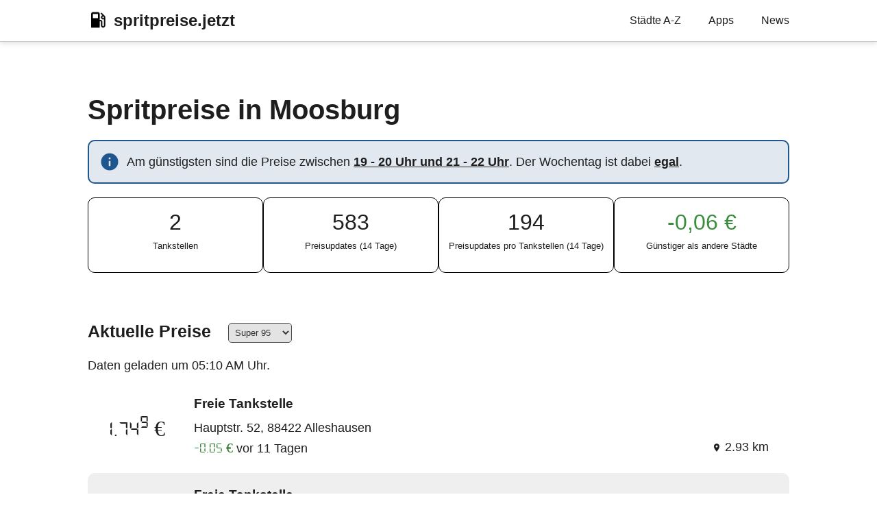

--- FILE ---
content_type: text/html; charset=utf-8
request_url: https://spritpreise.jetzt/moosburg/
body_size: 3728
content:
<!doctype html><html lang=de dir=auto>
<head><meta charset=utf-8>
<meta http-equiv=x-ua-compatible content="IE=edge">
<meta name=viewport content="width=device-width,initial-scale=1,shrink-to-fit=no">
<meta name=robots content="index, follow">
<title>Spritpreise in Moosburg | spritpreise.jetzt</title>
<meta name=keywords content="Moosburg,Günstig,Tanken,Spritpreise">
<meta name=description content="Wann ist die beste Zeit zum Tanken in Moosburg? Am günstigsten sind die Preise zwischen 19 - 20 Uhr und 21 - 22 Uhr. Der Wochentag ist dabei egal.">
<meta name=author content>
<link rel=canonical href=https://spritpreise.jetzt/moosburg/>
<link crossorigin=anonymous href=/assets/css/stylesheet.min.6df36aca4ed14e4414a918e8cbc22a337c89d6a0103c43323c6ae72bcdf7b292.css integrity="sha256-bfNqyk7RTkQUqRjoy8IqM3yJ1qAQPEMyPGrnK833spI=" rel="preload stylesheet" as=style>
<link rel=preload href=/image/logo.png as=image>
<script defer crossorigin=anonymous src=/assets/js/highlight.min.7680afc38aa6b15ddf158a4f3780b7b1f7dde7e91d26f073e6229bb7a0793c92.js integrity="sha256-doCvw4qmsV3fFYpPN4C3sffd5+kdJvBz5iKbt6B5PJI=" onload=hljs.initHighlightingOnLoad()></script>
<link rel=icon href=https://spritpreise.jetzt/favicon.ico>
<link rel=icon type=image/png sizes=16x16 href=https://spritpreise.jetzt/favicon-16x16.png>
<link rel=icon type=image/png sizes=32x32 href=https://spritpreise.jetzt/favicon-32x32.png>
<link rel=apple-touch-icon href=https://spritpreise.jetzt/apple-touch-icon.png>
<link rel=mask-icon href=https://spritpreise.jetzt/safari-pinned-tab.svg>
<meta name=theme-color content="#2e2e33">
<meta name=msapplication-TileColor content="#2e2e33">
<meta name=generator content="Hugo 0.92.0">
<noscript>
<style>#theme-toggle,.top-link{display:none}</style>
</noscript>
<link rel=stylesheet id=map-svg-css><meta property="og:title" content="Spritpreise in Moosburg">
<meta property="og:description" content="Wann ist die beste Zeit zum Tanken in Moosburg? Am günstigsten sind die Preise zwischen 19 - 20 Uhr und 21 - 22 Uhr. Der Wochentag ist dabei egal.">
<meta property="og:type" content="article">
<meta property="og:url" content="https://spritpreise.jetzt/moosburg/"><meta property="article:section" content>
<meta property="article:modified_time" content="2026-01-16T00:00:00+00:00">
<meta name=twitter:card content="summary">
<meta name=twitter:title content="Spritpreise in Moosburg">
<meta name=twitter:description content="Wann ist die beste Zeit zum Tanken in Moosburg? Am günstigsten sind die Preise zwischen 19 - 20 Uhr und 21 - 22 Uhr. Der Wochentag ist dabei egal.">
<script type=application/ld+json>{"@context":"https://schema.org","@type":"BreadcrumbList","itemListElement":[{"@type":"ListItem","position":2,"name":"Spritpreise in Moosburg","item":"https://spritpreise.jetzt/moosburg/"}]}</script>
<script type=application/ld+json>{"@context":"https://schema.org","@type":"BlogPosting","headline":"Spritpreise in Moosburg","name":"Spritpreise in Moosburg","description":"Wann ist die beste Zeit zum Tanken in Moosburg? Am günstigsten sind die Preise zwischen 19 - 20 Uhr und 21 - 22 Uhr. Der Wochentag ist dabei egal.","keywords":["Moosburg","Günstig","Tanken","Spritpreise"],"articleBody":"info  Am günstigsten sind die Preise zwischen 19 - 20 Uhr und 21 - 22 Uhr. Der Wochentag ist dabei egal.   2\nTankstellen\n 583\nPreisupdates (14 Tage)\n  194\nPreisupdates pro Tankstellen (14 Tage)\n -0,06 €\nGünstiger als andere Städte\n  Aktuelle Preise Super 95 Super E10 Diesel  5 km     warningDie Preise haben sich mittlerweile möglicherweise geändert. Jetzt aktualisieren     Alle Tankstellen anzeigen       warning \n      location_on      Preise pro Stunde Hier siehst Du die stündlichen Durchschnittspreise der letzten 30 Tage aus Moosburg. Leicht hervorgehoben sind die Zeiten, zu denen es üblicherweise am günstigsten zu tanken ist. In Euro pro Liter.\n  Teuerste Marken info Zeigt die 5 Tankstellenmarken mit den höchsten Durchschnittspreisen des gestrigen Tages\n   Marke Super 95 Super E10 Diesel Tankstellen    ARAL 1,78 € 1,72 € 1,69 € 1   Autohaus Braun 1,69 € - € 1,61 € 1   Staack Pooltankstellen GmbH 1,68 € - € 1,59 € 1   Preise pro Tag Tägliche Durchschnittspreise in Euro pro Liter.\n14 Tage 30 Tage 1 Jahr 2 Jahre 5 Jahre    Aktuelle Preise auch unterwegs Mit unserer Android-App kannst du auch unterwegs jederzeit die günstigsten Tankstellen in Moosburg finden. Lade sie am besten gleich herunter:\nSpritpreise - günstig Tanken.\n\n","wordCount":"192","inLanguage":"de","datePublished":"0001-01-01T00:00:00Z","dateModified":"2026-01-16T00:00:00Z","mainEntityOfPage":{"@type":"WebPage","@id":"https://spritpreise.jetzt/moosburg/"},"publisher":{"@type":"Organization","name":"spritpreise.jetzt","logo":{"@type":"ImageObject","url":"https://spritpreise.jetzt/favicon.ico"}}}</script>
</head>
<body id=top>
<header class=header>
<nav class=nav>
<div class=logo>
<a href=https://spritpreise.jetzt accesskey=h title="spritpreise.jetzt (Alt + H)">
<img src=https://spritpreise.jetzt/image/logo.png alt=logo aria-label=logo height=" 30px">spritpreise.jetzt</a>
<span class=logo-switches>
</span>
</div>
<ul id=menu>
<li>
<a href=https://spritpreise.jetzt/staedte-a-bis-z title="Städte A-Z">
<span>Städte A-Z</span>
</a>
</li>
<li>
<a href=https://spritpreise.jetzt/apps title=Apps>
<span>Apps</span>
</a>
</li>
<li>
<a href=https://spritpreise.jetzt/news title=News>
<span>News</span>
</a>
</li>
</ul>
</nav>
</header>
<main class=main>
<article class=post-single>
<header class=post-header>
<h1 class=post-title>
Spritpreise in Moosburg
</h1>
</header>
<div class=post-content><div class=info>
<span class=material-icons>info</span>
<span>
Am günstigsten sind die Preise zwischen <b><a href=#preise-nach-stunde>19 - 20 Uhr und 21 - 22 Uhr</a></b>. Der Wochentag ist dabei <b><a href=#preise-nach-tag>egal</a></b>.<br>
</span>
</div>
<div class=short-stats>
<div title="Anzahl der Tankstellen in Moosburg"><a href=#tankstellen>
<p class=number>2</p>
<p class=text>Tankstellen</p>
</a></div>
<div title="Anzahl der gemeldeten Preise aller Tankstellen in Moosburg in den letzten 14 Tagen">
<p class=number>583</p>
<p class=text>Preisupdates (14 Tage)</p>
</div>
<div>
<p class=number>194</p>
<p class=text>Preisupdates pro Tankstellen (14 Tage)</p>
</div>
<div title="Kombinierte Preisdifferenz aller Spritsorten zum bundesweiten Durchschnitt des gestrigen Tages"><a href=/staedte-a-bis-z>
<p class="number price">-0,06 €</p><p class=text>Günstiger als andere Städte</p>
</a></div>
</div>
<h3 id=aktuelle-preise>Aktuelle Preise</h3>
<select id=gas-station-search-fuel-type class=besides-headline name=Spritsorte><option value="Super E5">Super 95</option><option value="Super E10">Super E10</option><option value=Diesel>Diesel</option></select>
<select id=gas-station-search-radius name=Umkreis hidden><option value=5 selected>5 km</option></select>
<div id=city-gas-stations-teaser data-lat=48.087177 data-lng=9.5970589>
<div id=gas-stations class="error-container hidden"></div>
<template id=results-summary>
<div class=results-summary>
<h2 hidden></h2>
<span></span>
<div class="price-deprecation hidden">
<span class="material-icons warning">warning</span><span class=warning> Die Preise haben sich mittlerweile möglicherweise geändert.</span>
<button type=button onclick=refreshGasStationListPrices()>Jetzt aktualisieren</button>
</div>
</div>
</template>
<template id=pagination>
<div>
<a href="/?q=Moosburg&lat=48.087177&lng=9.5970589" class="button standalone active">Alle Tankstellen anzeigen</a>
</div>
<nav class=pagination-container hidden>
<button class=pagination-button id=prev-button title="Vorherige Seite" hidden>
&lt;
</button>
<div id=pagination-numbers class=choice-buttons hidden>
</div>
<button class=pagination-button id=next-button title="Nächste Seite" hidden>
>
</button>
</nav>
</template>
<template id=error>
<div class=error>
<span class=material-icons>warning</span>
<p></p>
</div>
</template>
<template id=gas-station>
<a href=# target=_blank class=gas-station-link>
<div class=gas-station>
<span class=station-price></span>
<div class=station-info>
<h4></h4>
<span class=station-address></span>
<span class=station-price-change></span><span class=station-price-last-change></span>
<span class=station-distance><span class=material-icons>location_on</span></span>
</div>
</div>
</a>
</template>
</div>
<h3 id=preise-nach-stunde>Preise pro Stunde</h3>
<p>Hier siehst Du die stündlichen Durchschnittspreise der letzten 30 Tage aus Moosburg. Leicht hervorgehoben sind die Zeiten, zu denen es üblicherweise am günstigsten zu tanken ist. In Euro pro Liter.</p>
<div class=chart-wrapper>
<canvas class="line-chart auto-hourly-chart" id=moosburg_hourly_average></canvas>
</div>
<h3 id=tankstellen class=headline-with-info>Teuerste Marken</h3>
<div class="headline-info noselect">
<span class="material-icons headline-info">info</span>
<p>Zeigt die 5 Tankstellenmarken mit den höchsten Durchschnittspreisen des gestrigen Tages</p>
</div>
<table class="sortable brands-most-expensive">
<thead>
<tr>
<th>Marke</th>
<th>Super 95</th>
<th>Super E10</th>
<th>Diesel</th>
<th>Tankstellen</th>
</tr>
</thead>
<tr>
<td>ARAL</td>
<td>1,78 €</td>
<td>1,72 €</td>
<td>1,69 €</td>
<td>1</td>
</tr>
<tr>
<td>Autohaus Braun</td>
<td>1,69 €</td>
<td>- €</td>
<td>1,61 €</td>
<td>1</td>
</tr>
<tr>
<td>Staack Pooltankstellen GmbH</td>
<td>1,68 €</td>
<td>- €</td>
<td>1,59 €</td>
<td>1</td>
</tr>
</table>
<h3 id=preise-nach-tag>Preise pro Tag</h3>
<p>Tägliche Durchschnittspreise in Euro pro Liter.</p>
<div class=choice-buttons>
<button id=button-moosburg_price_avg_14d class=price-average-button>14 Tage</button>
<button id=button-moosburg_price_avg_30d class=price-average-button>30 Tage</button>
<button id=button-moosburg_price_avg_1y class="price-average-button active">1 Jahr</button>
<button id=button-moosburg_price_avg_2y class=price-average-button>2 Jahre</button>
<button id=button-moosburg_price_avg_5y class=price-average-button>5 Jahre</button>
</div>
<div class=chart-wrapper>
<canvas class="line-chart moosburg_price_avg_1y" id=daily-price-average></canvas>
</div>
<h3 id=aktuelle-preise-auch-unterwegs>Aktuelle Preise auch unterwegs</h3>
<p>Mit unserer Android-App kannst du auch unterwegs jederzeit die günstigsten Tankstellen in Moosburg finden. Lade sie am besten gleich herunter:<br>
<a href="https://play.google.com/store/apps/details?id=com.braffdev.fuelprice&hl=de">Spritpreise - günstig Tanken</a>.<br>
<a class=app-logo href="https://play.google.com/store/apps/details?id=com.braffdev.fuelprice">
<img alt="Spritpreise App Logo" src=/image/spritpreise_logo.jpg>
<img alt="Jetzt bei Google Play" src=https://play.google.com/intl/en_us/badges/static/images/badges/de_badge_web_generic.png>
</a></p>
</div>
<footer class=post-footer>
</footer>
</article></main>
<a href=#top aria-label="go to top" title="Go to Top (Alt + G)" class=top-link id=top-link accesskey=g><svg xmlns="http://www.w3.org/2000/svg" viewBox="0 0 12 6" fill="currentcolor"><path d="M12 6H0l6-6z"/></svg>
</a>
<footer class=footer><p class=limited-width>Alle Preise und Tankstelleninformationen stammen von der Markttransparenzstelle für Kraftstoffe (MTS-K) und werden von <a href=https://tankerkoenig.de>Tankerkönig</a> bereitgestellt. Alle Angaben ohne Gewähr. Alle genannten Produktnamen, Logos und eingetragene Warenzeichen sind Eigentum der jeweiligen Rechteinhaber.</p>
<br>
<p><a href=/faq#wie-funktioniert-diese-webseite>Zuletzt aktualisiert am 16.01.2026</a><p>
<br>
<span>Made with ❤️ by <a href=https://staudi.dev target=_blank>Staudi</a></span>
<span><a href=/kontakt>Kontakt</a></span>
<span><a href=/impressum>Impressum</a></span>
<span><a href=/datenschutz>Datenschutz</a></span>
<span><a href=/faq>FAQ</a></span>
</footer>
<script src=/js/sortable.min.js></script>
<script src=/js/moment-with-locales.min.js></script>
<script src=/js/chart.min.js></script>
<script src=/js/chartjs-adapter-moment.min.js></script>
<script src=/js/chartjs-plugin-annotation.min.js></script>
<script src=/js/d3.min.js></script>
<script src=/js/bundle.min.9078866169c2e8565e195612cd47f3d03932b418a8aefddb362e5e552051d0b1.js?sha256-kHiGYWnC6FZeGVYSzUfz0DkytBiorv3bNi5eVSBR0LE%3d defer></script>
<script>let menu=document.getElementById('menu');menu&&(menu.scrollLeft=localStorage.getItem("menu-scroll-position"),menu.onscroll=function(){localStorage.setItem("menu-scroll-position",menu.scrollLeft)}),document.querySelectorAll('a[href^="#"]').forEach(a=>{a.addEventListener("click",function(b){b.preventDefault();var a=this.getAttribute("href").substr(1);window.matchMedia('(prefers-reduced-motion: reduce)').matches?document.querySelector(`[id='${decodeURIComponent(a)}']`).scrollIntoView():document.querySelector(`[id='${decodeURIComponent(a)}']`).scrollIntoView({behavior:"smooth"}),a==="top"?history.replaceState(null,null," "):history.pushState(null,null,`#${a}`)})})</script>
<script>var mybutton=document.getElementById("top-link");window.onscroll=function(){document.body.scrollTop>800||document.documentElement.scrollTop>800?(mybutton.style.visibility="visible",mybutton.style.opacity="1"):(mybutton.style.visibility="hidden",mybutton.style.opacity="0")}</script>
</body>
</html>

--- FILE ---
content_type: text/css; charset=utf-8
request_url: https://spritpreise.jetzt/assets/css/stylesheet.min.6df36aca4ed14e4414a918e8cbc22a337c89d6a0103c43323c6ae72bcdf7b292.css
body_size: 6867
content:
:root{--gap:24px;--content-gap:20px;--nav-width:1024px;--main-width:720px;--header-height:60px;--footer-height:60px;--radius:8px;--theme:rgb(255, 255, 255);--entry:rgb(255, 255, 255);--primary:rgb(30, 30, 30);--secondary:rgb(108, 108, 108);--tertiary:rgb(214, 214, 214);--content:rgb(31, 31, 31);--hljs-bg:rgb(28, 29, 33);--code-bg:rgb(245, 245, 245);--border:rgb(238, 238, 238)}.dark{--theme:rgb(29, 30, 32);--entry:rgb(46, 46, 51);--primary:rgb(218, 218, 219);--secondary:rgb(155, 156, 157);--tertiary:rgb(65, 66, 68);--content:rgb(196, 196, 197);--hljs-bg:rgb(46, 46, 51);--code-bg:rgb(55, 56, 62);--border:rgb(51, 51, 51)}.list{background:var(--code-bg)}.dark.list{background:var(--theme)}*,::after,::before{box-sizing:border-box}html{-webkit-tap-highlight-color:transparent;overflow-y:scroll}a,button,body,h1,h2,h3,h4,h5,h6{color:var(--primary)}body{font-family:-apple-system,BlinkMacSystemFont,segoe ui,Roboto,Oxygen,Ubuntu,Cantarell,open sans,helvetica neue,sans-serif;font-size:18px;line-height:1.6;word-break:break-word;background:var(--theme)}article,aside,figcaption,figure,footer,header,hgroup,main,nav,section,table{display:block}h1,h2,h3,h4,h5,h6{line-height:1.2}h1,h2,h3,h4,h5,h6,p{margin-top:0;margin-bottom:0}ul{padding:0}a{text-decoration:none}body,figure,ul{margin:0}table{width:100%;border-collapse:collapse;border-spacing:0;overflow-x:auto;word-break:keep-all}button,input,textarea{padding:0;font:inherit;background:0 0;border:0}input,textarea{outline:0}button,input[type=button],input[type=submit]{cursor:pointer}input:-webkit-autofill,textarea:-webkit-autofill{box-shadow:0 0 0 50px var(--theme)inset}img{display:block;max-width:100%}::-webkit-scrollbar-track{background:0 0}.list:not(.dark)::-webkit-scrollbar-track{background:var(--code-bg)}::-webkit-scrollbar-thumb{background:var(--tertiary);border:5px solid var(--theme);border-radius:var(--radius)}.list:not(.dark)::-webkit-scrollbar-thumb{border:5px solid var(--code-bg)}::-webkit-scrollbar-thumb:hover{background:var(--secondary)}.not-found{position:absolute;left:0;right:0;display:flex;align-items:center;justify-content:center;height:80%;font-size:160px;font-weight:700}.archive-posts{width:100%;font-size:16px}.archive-year{margin-top:40px}.archive-year:not(:last-of-type){border-bottom:2px solid var(--border)}.archive-month{display:flex;align-items:flex-start;padding:10px 0}.archive-month-header{margin:25px 0;width:200px}.archive-month:not(:last-of-type){border-bottom:1px solid var(--border)}.archive-entry{position:relative;padding:5px;margin:10px 0}.archive-entry-title{margin:5px 0;font-weight:400}.archive-count,.archive-meta{color:var(--secondary);font-size:14px}.footer,.top-link{font-size:12px;color:var(--secondary)}.footer{max-width:calc(var(--main-width) + var(--gap) * 2);margin:auto;padding:calc((var(--footer-height) - var(--gap))/2)var(--gap);text-align:center;line-height:24px}.footer span{margin-inline-start:1px;margin-inline-end:1px}.footer span:last-child{white-space:nowrap}.footer a{color:inherit;border-bottom:1px solid var(--secondary)}.footer a:hover{border-bottom:1px solid var(--primary)}.top-link{visibility:hidden;position:fixed;bottom:60px;right:30px;z-index:99;background:var(--tertiary);width:42px;height:42px;padding:12px;border-radius:64px;transition:visibility .5s,opacity .8s linear}.top-link,.top-link svg{filter:drop-shadow(0 0 0 var(--theme))}.footer a:hover,.top-link:hover{color:var(--primary)}.top-link:focus,#theme-toggle:focus{outline:0}.nav{display:flex;flex-wrap:wrap;justify-content:space-between;max-width:calc(var(--nav-width) + var(--gap) * 2);margin-inline-start:auto;margin-inline-end:auto;line-height:var(--header-height)}.nav a{display:block}.logo,#menu{display:flex;margin:auto var(--gap)}.logo{flex-wrap:inherit}.logo a{font-size:24px;font-weight:700}.logo a img{display:inline;vertical-align:middle;pointer-events:none;transform:translate(0,-10%);border-radius:6px;margin-inline-end:8px}#theme-toggle svg{height:18px}button#theme-toggle{font-size:26px;margin:auto 4px}body.dark #moon{vertical-align:middle;display:none}body:not(.dark) #sun{display:none}#menu{list-style:none;word-break:keep-all;overflow-x:auto;white-space:nowrap}#menu li+li{margin-inline-start:var(--gap)}#menu a{font-size:16px}#menu .active{font-weight:500;border-bottom:2px solid}.lang-switch li,.lang-switch ul,.logo-switches{display:inline-flex;margin:auto 4px}.lang-switch{display:flex;flex-wrap:inherit}.lang-switch a{margin:auto 3px;font-size:16px;font-weight:500}.logo-switches{flex-wrap:inherit}.main{position:relative;min-height:calc(100vh - var(--header-height) - var(--footer-height));max-width:calc(var(--main-width) + var(--gap) * 2);margin:auto;padding:var(--gap)}.page-header h1{font-size:40px}.pagination{display:flex}.pagination a{color:var(--theme);font-size:13px;line-height:36px;background:var(--primary);border-radius:calc(36px/2);padding:0 16px}.pagination .next{margin-inline-start:auto}.social-icons{padding:12px 0}.social-icons a:not(:last-of-type){margin-inline-end:12px}.social-icons a svg{height:26px;width:26px}code{direction:ltr}div.highlight,pre{position:relative}.copy-code{display:none;position:absolute;top:4px;right:4px;color:rgba(255,255,255,.8);background:rgba(78,78,78,.8);border-radius:var(--radius);padding:0 5px;font-size:14px;user-select:none}div.highlight:hover .copy-code,pre:hover .copy-code{display:block}.first-entry{position:relative;display:flex;flex-direction:column;justify-content:center;min-height:320px;margin:var(--gap)0 calc(var(--gap) * 2)}.first-entry .entry-header{overflow:hidden;display:-webkit-box;-webkit-box-orient:vertical;-webkit-line-clamp:3}.first-entry .entry-header h1{font-size:34px;line-height:1.3}.first-entry .entry-content{margin:14px 0;font-size:16px;-webkit-line-clamp:3}.first-entry .entry-footer{font-size:14px}.home-info .entry-content{-webkit-line-clamp:unset}.post-entry{position:relative;margin-bottom:var(--gap);padding:var(--gap);background:var(--entry);border-radius:var(--radius);transition:transform .1s;border:1px solid var(--border)}.post-entry:active{transform:scale(.96)}.tag-entry .entry-cover{display:none}.entry-header h2{font-size:24px;line-height:1.3}.entry-content{margin:8px 0;color:var(--secondary);font-size:14px;line-height:1.6;overflow:hidden;display:-webkit-box;-webkit-box-orient:vertical;-webkit-line-clamp:2}.entry-footer{color:var(--secondary);font-size:13px}.entry-link{position:absolute;left:0;right:0;top:0;bottom:0}.entry-cover,.entry-isdraft{font-size:14px;color:var(--secondary)}.entry-cover{margin-bottom:var(--gap);text-align:center}.entry-cover img{border-radius:var(--radius);pointer-events:none;width:100%;height:auto}.entry-cover a{color:var(--secondary);box-shadow:0 1px 0 var(--primary)}.page-header,.post-header{margin:24px auto var(--content-gap)}.post-title{margin-bottom:2px;font-size:40px}.post-description{margin-top:10px;margin-bottom:5px}.post-meta,.breadcrumbs{color:var(--secondary);font-size:14px;display:flex;flex-wrap:wrap}.post-meta .i18n_list li{display:inline-flex;list-style:none;margin:auto 3px;box-shadow:0 1px 0 var(--secondary)}.breadcrumbs a{font-size:16px}.post-content{color:var(--content)}.post-content h3,.post-content h4,.post-content h5,.post-content h6{margin:24px 0 16px}.post-content h1{margin:40px auto 32px;font-size:40px}.post-content h2{margin:32px auto 24px;font-size:32px}.post-content h3{font-size:24px}.post-content h4{font-size:16px}.post-content h5{font-size:14px}.post-content h6{font-size:12px}.post-content a,.toc a:hover{box-shadow:0 1px}.post-content a code{margin:auto 0;border-radius:0;box-shadow:0 -1px 0 var(--primary)inset}.post-content del{text-decoration:none;background:linear-gradient(to right,var(--primary) 100%,transparent 0)0/1px 1px repeat-x}.post-content dl,.post-content ol,.post-content p,.post-content figure,.post-content ul{margin-bottom:var(--content-gap)}.post-content ol,.post-content ul{padding-inline-start:20px}.post-content li{margin-top:5px}.post-content li p{margin-bottom:0}.post-content dl{display:flex;flex-wrap:wrap;margin:0}.post-content dt{width:25%;font-weight:700}.post-content dd{width:75%;margin-inline-start:0;padding-inline-start:10px}.post-content dd~dd,.post-content dt~dt{margin-top:10px}.post-content table{margin-bottom:32px}.post-content table th,.post-content table:not(.highlighttable,.highlight table,.gist .highlight) td{min-width:80px;padding:12px 8px;line-height:1.5;border-bottom:1px solid var(--border)}.post-content table th{font-size:14px;text-align:start}.post-content table:not(.highlighttable) td code:only-child{margin:auto 0}.post-content .highlight table{border-radius:var(--radius)}.post-content .highlight:not(table),.post-content pre{margin:10px auto;background:var(--hljs-bg)!important;border-radius:var(--radius)}.post-content li>.highlight{margin-inline-end:0}.post-content ul pre{margin-inline-start:calc(var(--gap) * -2)}.post-content .highlight pre{margin:0}.post-content .highlighttable{table-layout:fixed}.post-content .highlighttable td:first-child{width:40px}.post-content .highlighttable td .linenodiv{padding-inline-end:0!important}.post-content .highlighttable td .highlight,.post-content .highlighttable td .linenodiv pre{margin-bottom:0}.post-content .highlighttable td .highlight pre code::-webkit-scrollbar{display:none}.post-content code{margin:auto 4px;padding:4px 6px;font-size:.78em;line-height:1.5;background:var(--code-bg);border-radius:2px}.post-content pre code{display:block;margin:auto 0;padding:10px;color:#d5d5d6;background:0 0;border-radius:0;overflow-x:auto;word-break:break-all}.post-content blockquote{margin:20px 0;padding:0 14px;border-inline-start:3px solid var(--primary)}.post-content hr{margin:30px 0;height:2px;background:var(--tertiary);border-top:0;border-bottom:0}.post-content iframe{max-width:100%}.post-content img{border-radius:4px;margin:1rem 0}.post-content img[src*="#center"]{margin:1rem auto}.post-content figure.align-center{text-align:center}.post-content figure>figcaption{color:var(--primary);font-size:16px;font-weight:700;margin:8px 0 16px}.post-content figure>figcaption>p{color:var(--secondary);font-size:14px;font-weight:400}.toc{margin:0 2px 40px;border:1px solid var(--border);background:var(--code-bg);border-radius:var(--radius);padding:.4em}.dark .toc{background:var(--entry)}.toc details summary{cursor:zoom-in;margin-inline-start:20px}.toc details[open] summary{cursor:zoom-out}.toc .details{display:inline;font-weight:500}.toc .inner{margin:0 20px;padding:10px 20px}.toc li ul{margin-inline-start:var(--gap)}.toc summary:focus{outline:0}.post-footer{margin-top:56px}.post-tags li{display:inline-block;margin-inline-end:3px;margin-bottom:5px}.post-tags a,.share-buttons,.paginav{border-radius:var(--radius);background:var(--code-bg);border:1px solid var(--border)}.post-tags a{display:block;padding-inline-start:14px;padding-inline-end:14px;color:var(--secondary);font-size:14px;line-height:34px;background:var(--code-bg)}.post-tags a:hover,.paginav a:hover{background:var(--border)}.share-buttons{margin:14px 0;padding-inline-start:var(--radius);display:flex;justify-content:center;overflow-x:auto}.share-buttons a{margin-top:10px}.share-buttons a:not(:last-of-type){margin-inline-end:12px}.share-buttons a svg{height:30px;width:30px;fill:currentColor;transition:transform .1s}.share-buttons svg:active{transform:scale(.96)}h1:hover .anchor,h2:hover .anchor,h3:hover .anchor,h4:hover .anchor,h5:hover .anchor,h6:hover .anchor{display:inline-flex;color:var(--secondary);margin-inline-start:8px;font-weight:500;user-select:none}.post-content :not(table) ::-webkit-scrollbar-thumb{border:2px solid var(--hljs-bg);background:#717175}.post-content :not(table) ::-webkit-scrollbar-thumb:hover{background:#a3a3a5}.gist table::-webkit-scrollbar-thumb{border:2px solid #fff;background:#adadad}.gist table::-webkit-scrollbar-thumb:hover{background:#707070}.post-content table::-webkit-scrollbar-thumb{border-width:2px}.paginav{margin:10px 0;display:flex;line-height:30px;border-radius:var(--radius)}.paginav a{padding-inline-start:14px;padding-inline-end:14px;border-radius:var(--radius)}.paginav .title{letter-spacing:1px;text-transform:uppercase;font-size:small;color:var(--secondary)}.paginav .prev,.paginav .next{width:50%}.paginav span:hover:not(.title){box-shadow:0 1px}.paginav .next{margin-inline-start:auto;text-align:right}[dir=rtl] .paginav .next{text-align:left}.buttons,.main .profile{display:flex;justify-content:center}.main .profile{align-items:center;min-height:calc(100vh - var(--header-height) - var(--footer-height) - (var(--gap) * 2));text-align:center}.profile .profile_inner h1{padding:12px 0}.profile img{display:inline-table;border-radius:50%;pointer-events:none}.buttons{flex-wrap:wrap;max-width:400px;margin:0 auto}.button{background:var(--tertiary);border-radius:var(--radius);margin:8px;padding:6px;transition:transform .1s}.button-inner{padding:0 8px}.button:active{transform:scale(.96)}#searchbox input{padding:4px 10px;width:100%;color:var(--primary);font-weight:700;border:2px solid var(--tertiary);border-radius:var(--radius)}#searchbox input:focus{border-color:var(--secondary)}#searchResults li{list-style:none;border-radius:var(--radius);padding:10px;margin:10px 0;position:relative;font-weight:500}#searchResults{margin:10px 0;width:100%}#searchResults li:active{transition:transform .1s;transform:scale(.98)}#searchResults a{position:absolute;width:100%;height:100%;top:0;left:0;outline:none}#searchResults .focus{transform:scale(.98);border:2px solid var(--tertiary)}.terms-tags li{display:inline-block;margin:10px;font-weight:500}.terms-tags a{display:block;padding:3px 10px;background:var(--tertiary);border-radius:6px;transition:transform .1s}.terms-tags a:active{background:var(--tertiary);transform:scale(.96)}.hljs-comment,.hljs-quote{color:#b6b18b}.hljs-deletion,.hljs-name,.hljs-regexp,.hljs-selector-class,.hljs-selector-id,.hljs-tag,.hljs-template-variable,.hljs-variable{color:#eb3c54}.hljs-built_in,.hljs-builtin-name,.hljs-link,.hljs-literal,.hljs-meta,.hljs-number,.hljs-params,.hljs-type{color:#e7ce56}.hljs-attribute{color:#ee7c2b}.hljs-addition,.hljs-bullet,.hljs-string,.hljs-symbol{color:#4fb4d7}.hljs-section,.hljs-title{color:#78bb65}.hljs-keyword,.hljs-selector-tag{color:#b45ea4}.hljs{display:block;overflow-x:auto;background:#1c1d21;color:#c0c5ce;padding:.5em}.hljs-emphasis{font-style:italic}.hljs-strong{font-weight:700}@media screen and (max-width:768px){:root{--gap:14px}.profile img{transform:scale(.85)}.first-entry{min-height:260px}.archive-month{flex-direction:column}.archive-year{margin-top:20px}.footer{padding:calc((var(--footer-height) - var(--gap) - 10px)/2)var(--gap)}}@media screen and (min-width:768px){::-webkit-scrollbar{width:19px;height:11px}}@media screen and (max-width:900px){.list .top-link{transform:translateY(-5rem)}}@media(prefers-reduced-motion){.terms-tags a:active,.button:active,.share-buttons svg:active,.post-entry:active,.top-link,#searchResults .focus,#searchResults li:active{transform:none}}:root{--main-width:1024px;--code-bg:white;--footer-height:150px;--accent:#1e568d;--accent-bright:#578fc5;--accent-mostly-transparent:#1e568d22;--green:#2e7d32;--red:#d50000}@font-face{font-family:lcd;src:url(/font/lcd.ttf)format("truetype")}@font-face{font-family:material icons;font-style:normal;font-weight:400;src:url(/font/MaterialIcons-Regular.eot);src:local('Material Icons'),local('MaterialIcons-Regular'),url(/font/MaterialIcons-Regular.ttf)format('truetype')}body::-webkit-scrollbar{display:none}.material-icons{font-family:material icons;font-weight:400;font-style:normal;font-size:24px;display:inline-block;line-height:1;text-transform:none;letter-spacing:normal;word-wrap:normal;white-space:nowrap;direction:ltr;-webkit-font-smoothing:antialiased;text-rendering:optimizeLegibility;-moz-osx-font-smoothing:grayscale;font-feature-settings:'liga'}h1,h2,h3,h4,h5{scroll-margin-top:100px}.header{width:100%;z-index:10;border-bottom:1px solid #ccc;position:fixed;top:0;-webkit-backdrop-filter:saturate(150%)blur(10px);backdrop-filter:saturate(150%)blur(10px);background-color:#fffa;box-shadow:0 0 .5em #ccc}#menu li+li{margin-inline-start:40px}.headline-info{display:inline-block;position:relative}.headline-with-info{display:inline-block}.headline-info span{font-size:25px!important;color:var(--accent);cursor:pointer;vertical-align:sub;margin-left:5px}.headline-info p{visibility:hidden;font-size:15px;font-weight:400;background-color:#000;border-radius:6px;color:#fff;text-align:center;width:200px;padding:10px;position:absolute;box-shadow:3px 3px 10px #00000066;z-index:1;bottom:60%;left:55%;margin-left:-100px;opacity:0;transition:opacity .25s,visibility .25s}.headline-info p::after{content:" ";position:absolute;top:100%;left:50%;margin-left:-5px;border-width:5px;border-style:solid;border-color:#000 transparent transparent transparent}.headline-info:hover p{opacity:1;visibility:visible}.hidden{display:none!important}.center{text-align:center}.warning{color:var(--red)}.post-meta,.breadcrumbs{margin-bottom:10px}main{padding-top:61px!important}main.home{max-width:unset;margin:unset;padding:unset}.limited-width{max-width:calc(var(--main-width) + var(--gap) * 2);margin:auto;padding:0 var(--gap)}.post-header,.page-header{margin:75px auto var(--content-gap)}.post-content h2{margin-top:75px;font-size:30px}.post-content h3{margin-top:50px;font-size:25px}.post-content h4{font-size:20px}.noselect{-webkit-touch-callout:none;-webkit-user-select:none;-khtml-user-select:none;-moz-user-select:none;-ms-user-select:none;user-select:none}.choice-buttons button,.button{padding:5px 20px;min-width:40px;background-color:transparent;color:var(--accent);margin-right:5px;margin-bottom:10px;border:2px solid var(--accent);border-radius:10px;transition:.25s;font-weight:700;font-size:.8em}.choice-buttons button:hover{background-color:var(--accent-mostly-transparent)}.choice-buttons button.active,.button.active{color:#fff;background-color:var(--accent);border:2px solid transparent}.button.standalone{width:fit-content;display:block;margin-top:20px;color:#fff;border:1px solid #ccc;padding:10px 15px;border-radius:10px;transition:background-color .25s;box-shadow:0 0 5px #00000011}.button.standalone:hover{background-color:var(--accent-bright)}.button.standalone>span{position:relative;top:5px}.footer{max-width:100%!important;background-color:#eee}.footer .app-logo{display:inline-block;text-decoration:none;box-shadow:none!important;border-bottom:unset!important}.footer span:not(:last-of-type){margin-right:20px}.footer .app-logo img{height:70px;margin:10px 0 75px;display:inline-block}@media only screen and (max-width:800px){:root{--gap:12px}body{font-size:15px}.post-title{font-size:25px}.post-content h1{margin:30px auto 20px;font-size:25px}.post-content h2{margin-top:50px;font-size:22px}.post-content h3{margin-top:30px;font-size:20px}.post-content h4{font-size:16px}.post-content a{box-shadow:none;text-decoration:underline}.entry-header h2{font-size:18px}.footer .app-logo img{height:70px}}@media only screen and (max-width:450px){.logo a{font-size:13px}.entry-header h2{font-size:16px}#menu a{font-size:13px}#menu li+li{margin-inline-start:15px}.footer .app-logo img{height:60px}}.line-chart{margin-top:30px}.pie-chart-wrapper{margin-top:50px}@media only screen and (min-width:800px){.chart-wrapper{height:450px}#chart-wrapper-price-updates{height:300px}.bar-chart-wrapper{height:200px}.bar-diff-chart-wrapper{height:275px;margin-bottom:75px}}@media only screen and (max-width:800px){.chart-wrapper{height:300px}#chart-wrapper-price-updates{height:200px}.bar-chart-wrapper{height:125px}.bar-diff-chart-wrapper{height:190px;margin-bottom:40px}}.post-content table{table-layout:fixed}thead{width:100%;display:table-header-group}tbody{width:100%;display:table-row-group}thead tr th:first-child,tbody tr td:first-child{width:50%}#city-list thead tr th:first-child,#city-list tbody tr td:first-child{width:60%}.sortable:not(.noautohighlight) tbody tr:nth-child(even){background:#00000010}.sortable th{user-select:none;cursor:pointer;font-weight:700;border-bottom:4px solid #000!important}.sortable th:hover::after{color:inherit;font-size:1.2em;content:' \025B8'}.sortable th::after{font-size:1.2em;color:transparent;content:' \025B8'}.sortable th.dir-d::after{color:inherit;content:' \025BE'}.sortable th.dir-u::after{color:inherit;content:' \025B4'}#city-search{width:100%;border:1px solid #000;padding-top:10px;padding-right:20px;padding-bottom:10px;padding-left:40px;border-radius:10px;vertical-align:middle;margin:20px 0}.price-negative{color:#388e3c}.price-positive{color:#d32f2f}.city-search .search-icon{float:left;margin-left:10px;margin-top:-58px;position:relative}.city-search .clear-icon{float:right;margin-right:50px;margin-top:-58px;position:relative;cursor:pointer}.city-search .location-icon{float:right;margin-right:12px;margin-top:-58px;position:relative;cursor:pointer}.city-search .loading-icon{float:right;margin-right:12px!important;margin-top:-58px!important;position:relative;width:24px}#city-short-list .placeholder{background:repeating-linear-gradient(-45deg,#00000010,#00000010,10px,#FFF 10px,#FFF 20px)}#city-short-list .placeholder a{position:relative;top:-2px}#city-short-list .placeholder .material-icons{position:relative;top:5px}@media only screen and (min-width:800px){table{display:table!important}table td{padding:8px!important;word-break:all}}@media only screen and (max-width:800px){thead tr th:first-child,tbody tr td:first-child{width:40%}table{display:table!important}table td{padding:4px!important}table th{word-break:break-all}.city-search .search-icon{margin-top:-55px}.city-search .clear-icon{margin-top:-55px}.city-search .location-icon{margin-top:-55px}.city-search .loading-icon{margin-top:-55px!important}}.current-price-average{display:flex;flex-wrap:wrap;gap:20px;margin-top:20px}.current-price-average>div{flex:1;border:1px solid var(--content);border-radius:10px;padding:10px}.current-price-average>div p{text-align:center}.current-price-average>div p:first-of-type{font-family:lcd;font-size:2.25rem;margin:0}.current-price-average>div p:last-of-type{margin:0 0 10px}@media only screen and (max-width:700px){.current-price-average>div p:first-of-type{font-size:2rem}}@media only screen and (max-width:500px){.current-price-average{gap:10px}.current-price-average>div p:first-of-type{font-size:1.5rem}}#station-details h3{margin:75px 0 25px}#station-details table td:not(:last-of-type){padding:10px 50px 10px 0!important}#station-details .station-price{font-size:1.75rem}#station-details .station-price-change{font-size:1.2rem}#station-details .station-address{margin-bottom:20px}#station-details .prices{margin-top:15px}#station-details .prices td:not(:last-of-type){padding:10px 50px 10px 0!important;white-space:nowrap}#station-details .price-deprecation .material-icons{font-size:.9rem}.map{width:100%;height:300px}@media only screen and (max-width:700px){.map{height:250px}}@media only screen and (max-width:500px){.map{height:200px}}.results-summary{padding-bottom:10px}.results-summary h2{color:var(--accent)}.results-summary button,#station-details button{margin-left:10px;background-color:var(--accent);padding:5px 20px;border-radius:5px;color:#fff;transition:background-color ease-in-out .2s,box-shadow ease-in-out .2s}.results-summary button:hover,#station-details button:hover{background-color:var(--accent-bright);box-shadow:5px 5px 10px #00000020}#gas-stations{margin:50px 0 90px}#city-gas-stations-teaser #gas-stations{margin:5px 0 90px}#gas-stations .gas-station{display:table;padding:20px 30px;margin:0 auto;width:100%}#gas-stations .gas-station{border-radius:10px;transition:background-color ease-in-out .2s}#gas-stations .odd{background-color:#00000010}.dark #gas-stations .odd{background-color:#00000020}#gas-stations .gas-station:hover{background-color:#00000040}.dark #gas-stations .gas-station:hover{background-color:#444}.station-price{font-family:lcd;font-size:2rem;display:table-cell;vertical-align:middle}#gas-stations .station-price{width:125px}#gas-stations h4{margin:0 0 10px;font-size:1.2rem}#gas-stations .station-price span{vertical-align:middle}.station-info{display:inline-block;width:100%}.station-address{display:block}.station-price-change{font-family:lcd;padding-right:5px;font-size:1.25rem}.station-price-last-change{padding-right:50px}.station-price-change.negative{color:var(--green)}.station-price-change.positive{color:var(--red)}#gas-stations .material-icons{font-size:.9rem;padding-right:5px}.station-distance{float:right}.station-distance .material-icons{top:1px;position:relative;top:2px}.pagination-container{margin-top:25px;display:flex;align-items:center;justify-content:center}.pagination-container #prev-button,.pagination-container #next-button{margin:0 20px 10px;color:var(--accent)}.pagination-container .choice-buttons{text-align:center}.pagination-container button{padding:5px 10px}#aktuelle-preise{display:inline-block}.besides-headline{margin-left:20px;padding:5px;box-shadow:unset;opacity:.8;position:relative;bottom:2px}@media only screen and (max-width:700px){#gas-stations .gas-station{padding:10px 20px}.pagination-container #prev-button,.pagination-container #next-button{margin:0 5px 10px}.results-summary button,#station-details button{display:block;margin-top:10px;margin-left:0}#gas-stations h4{font-size:1rem}.station-price{font-size:1.75rem}#gas-stations .station-price{width:90px}.station-price-change{font-size:1.1rem}.station-price-last-change{padding-right:30px}}@media only screen and (max-width:500px){#gas-stations .gas-station{padding:8px 10px}#gas-stations h4{font-size:.9rem}.station-price{font-size:1.5rem}#gas-stations .station-price{width:75px}.station-price-change{font-size:1rem}.station-price-last-change{padding-right:20px}.station-distance{float:unset;display:block}}#gas-station-search-container{padding:150px 50px 100px;background:linear-gradient(250deg,#09203f 0%,#537895 100%);color:#fff}#gas-station-search-container h1{color:#fff;margin-bottom:40px}#search{width:50%;margin:0 auto}#search input{color:#fff;width:100%;border:1px solid #fff;padding:10px 80px 10px 40px;border-radius:10px;box-shadow:10px 10px 10px #cccccc20;transition:box-shadow ease-in-out .2s}#search input:hover{box-shadow:15px 15px 20px #cccccc30}::placeholder{color:#ccc;opacity:1}:-ms-input-placeholder{color:#ccc}::-ms-input-placeholder{color:#ccc}#gas-station-search-container .search-icon{float:left;margin-left:10px;margin-top:-37px;position:relative}#gas-station-search-container .clear-icon{float:right;margin-right:50px;margin-top:-37px;position:relative;cursor:pointer}#gas-station-search-container .location-icon{float:right;margin-right:12px;margin-top:-37px;position:relative;cursor:pointer}#gas-station-search-container #search>.loading-icon{float:right;margin-right:12px!important;margin-top:-37px!important;position:relative;width:24px}#place-autosuggestions-container{position:relative;color:var(--content);margin-bottom:20px}#place-autosuggestions{background-color:var(--entry);position:absolute;width:100%;border:1px solid var(--secondary);border-radius:10px;padding:10px;box-shadow:10px 10px 10px #00000020}#place-autosuggestions>div{cursor:pointer;border-radius:10px;padding:5px 10px;transition:background-color ease-in-out .25s}#place-autosuggestions>img{padding:10px;margin:0;width:40px}#place-autosuggestions>div:hover{background-color:var(--tertiary)}#place-autosuggestions span:nth-child(2n){margin-left:5px;color:var(--secondary);font-style:italic}#gas-station-search-container .options{text-align:center;margin-bottom:50px}select{padding:10px 20px;border-radius:5px;box-shadow:5px 5px 5px #00000020;border:1px solid var(--content)}#search select{color:#fff;background-color:transparent!important;border:1px solid #fff}select:not(:last-of-type){margin-right:10px}.error{margin:100px 0}.error .material-icons{color:#d50000;font-size:3rem!important}@media only screen and (max-width:900px){#search{width:75%}}@media only screen and (max-width:700px){#search{width:100%}#gas-station-search-container .search-icon,#gas-station-search-container .clear-icon,#gas-station-search-container .location-icon,#gas-station-search-container #search>.loading-icon{margin-top:-35px!important}#place-autosuggestions>img{width:35px}}@media only screen and (max-width:400px){#gas-station-search-container{padding:75px 15px 50px}}.images{display:flex;flex-wrap:wrap;gap:10px}.images>img{width:15.3%;border:1px solid #ccc}@media only screen and (max-width:450px){.images>img{width:30%;gap:10px}}.info{margin-top:20px;padding:15px;border:2px solid var(--accent);border-radius:10px;background-color:var(--accent-mostly-transparent);display:flex;align-items:center}.info .material-icons{color:var(--accent);vertical-align:sub;margin-right:10px;font-size:30px}.info a{box-shadow:unset;text-decoration:underline}@media only screen and (max-width:800px){.info{margin-top:10px}}article.post-entry h4{margin-top:unset}article.post-entry .entry-cover,article.post-single .entry-cover{float:left;margin-right:20px;min-height:100px}article.post-entry .entry-cover img{max-width:100px;margin:0}article.post-single .entry-cover img{max-width:350px}article.post-entry a{box-shadow:unset}article.post-entry{transition:border .25s}article.post-entry:hover{border:1px solid #333}@media only screen and (max-width:800px){article.post-entry .entry-cover img{max-width:75px}article.post-single .entry-cover img{max-width:100px}}@media only screen and (max-width:500px){article.post-entry .entry-cover img{max-width:50px}article.post-single .entry-cover img{max-width:80px}}@media only screen and (max-width:400px){article.news .entry-cover img{max-width:40px}}.notification{font-size:14px;position:fixed;top:125px;right:50px;padding:15px 50px 15px 20px;border:1px solid var(--content);border-radius:10px;background-color:var(--theme);color:var(--content);box-shadow:5px 5px 10px var(--secondary)}.notification span:first-child{width:250px;display:inline-block}.notification .material-icons{cursor:pointer;color:var(--content);vertical-align:text-top;margin-left:10px;position:absolute}@media only screen and (max-width:800px){.notification{font-size:12px;top:90px;right:25px}.notification span:first-child{width:150px}}.post-code-map-container{background-color:#fafafa;border-radius:10px;border:1px solid #ddd;padding:30px 0 0;position:relative;margin-bottom:50px}.post-code-map-monthly-container{overflow-x:auto;overflow-y:hidden;white-space:nowrap;z-index:0}.post-code-map-monthly-container .maps{margin-top:75px}.monthly-maps-teaser{display:flex;align-items:center;gap:10px}.monthly-maps-teaser>div{flex:1;box-shadow:none}.monthly-maps-teaser .post-code-map-monthly>div{width:unset}.monthly-maps-teaser .post-code-map-monthly{border:unset;padding:0}.monthly-maps-teaser h5{font-weight:400}.post-code-map-monthly-container .container-headline{position:absolute;margin-top:30px;padding-left:20px;overflow-x:hidden}.post-code-map-monthly-container .container-headline h3{margin:0}.post-code-map-monthly-container .scroll-indicator{position:absolute;margin-top:240px;transition:opacity .25s}.post-code-map-monthly-container .indicator-left{left:0;opacity:0}.post-code-map-monthly-container .indicator-right{right:0;opacity:.75}.post-code-map-monthly-container .scroll-indicator span{padding:5px;background-color:var(--accent);border:1px solid var(--accent);border-radius:50px;color:#fff;transition:background-color .25s,border-color .25s}.post-code-map-monthly{display:inline-block;padding:10px;border-top:1px solid #ccc}.post-code-map-monthly>div{display:inline-block;width:250px;background-color:#fafafa;border-radius:10px;border:1px solid #ddd;padding:0 10px}.post-code-map-monthly h5{text-align:center}.post-code-map{height:450px;width:350px;display:block;margin:auto}.post-code-map path:hover{animation:blinker 1s linear infinite}#post-code-map-tooltip{position:fixed;padding:10px 20px;color:#fff;background-color:#000;margin-left:40px;border-radius:10px;box-shadow:5px 5px 1em #555}#post-code-map-tooltip #price-diff{font-weight:700}#post-code-map-tooltip #price-diff-text{font-size:12px;font-style:italic;vertical-align:text-bottom;margin-left:5px}#post-code-map-tooltip::after{content:" ";position:absolute;top:100%;left:50%;margin-left:-5px;border-width:5px;border-style:solid;border-color:#000 transparent transparent transparent}#map-animation-control{width:75%;margin:20px auto;display:flex;vertical-align:middle;min-width:550px}#map-animation-button{color:#444;background-color:#fff;border:1px solid #ccc;padding:10px;border-radius:10px;transition:background-color .25s,color .25s;box-shadow:0 0 5px #00000011}#map-animation-button:hover{color:#fff;background-color:#2e7d32}#map-slider{flex-grow:100;margin:0 25px}#map-date{color:#777;position:relative;top:8px;width:200px;white-space:nowrap}input[type=range]{-webkit-appearance:none}input[type=range]::-webkit-slider-runnable-track{width:300px;height:8px;background:#ddd;border:none;border-radius:3px}input[type=range]::-webkit-slider-thumb{-webkit-appearance:none;border:none;height:20px;width:20px;border-radius:50%;background:#2e7d32;margin-top:-6px}input[type=range]::-moz-range-thumb{-webkit-appearance:none;border:none;height:20px;width:20px;border-radius:50%;background:#2e7d32;margin-top:-6px}input[type=range]:focus{outline:none}input[type=range]:focus::-webkit-slider-runnable-track,input[type=range]::-moz-range-track{background:#ccc}#map-legend{float:right;position:absolute;top:150px;right:30px}#map-legend>div{height:150px}#map-legend>*{margin:10px auto;color:#777}#map-legend>div:first-of-type{border:1px solid transparent;border-radius:5px;width:8px;background:linear-gradient(#d84315,#e64a19,#f4511e,#ff5722,#fb8c00,#ffcc80,#ffe082,#e6ee9c,#c5e1a5,#aed581,#9ccc65,#8bc34a,#7cb342,#689f38,#558b2f)}#map-legend-horizontal>div{display:inline-block}#map-legend-horizontal>div:first-of-type{border:1px solid transparent;border-radius:5px;width:150px;height:10px;margin:0 20px;background:red;background:linear-gradient(90deg,#d84315,#e64a19,#f4511e,#ff5722,#fb8c00,#ffcc80,#ffe082,#e6ee9c,#c5e1a5,#aed581,#9ccc65,#8bc34a,#7cb342,#689f38,#558b2f)}.zip{animation-duration:400ms;animation-fill-mode:forwards}@keyframes blinker{50%{opacity:.25}}@media only screen and (max-width:800px){.price-average-button{font-size:.7em;padding:5px;margin-right:0}#map-animation-control{width:90%;min-width:unset}#map-legend{right:15px}#map-date{top:10px;width:150px}.button+.standalone{padding:10px;text-decoration:none}.monthly-maps-teaser .post-code-map-monthly:nth-child(6){display:none}}@media only screen and (max-width:600px){.post-code-map{padding-right:50px}#map-animation-control{flex-wrap:wrap}#map-animation-button{padding:6px}#map-slider{flex:1 0 51%}#map-date{flex-grow:100;text-align:center;padding-bottom:10px}.post-code-map-monthly>div{width:200px}.post-code-map-monthly-container .scroll-indicator{margin-top:210px}.monthly-maps-teaser .post-code-map-monthly:nth-child(5){display:none}}@media only screen and (max-width:450px){.post-code-map{height:300px;width:275px}.post-code-map-monthly>div{width:150px}.post-code-map-monthly-container .scroll-indicator{margin-top:180px}#map-animation-button{padding:5px}#map-slider{margin:0 10px}#map-date{top:5px}#map-legend{top:100px;right:10px}#map-legend>span{font-size:12px}#map-legend>div{height:100px;width:5px!important}.post-code-map-monthly h5{font-size:12px}.monthly-maps-teaser .post-code-map-monthly:nth-child(4){display:none}}.short-stats{margin-top:20px;margin-bottom:20px;display:flex;align-items:center;justify-content:center;text-align:center;flex-wrap:wrap;column-count:2;gap:20px}.short-stats>div{flex:1;border-radius:10px;padding:10px;border:1px solid #000;height:110px}.short-stats .number{display:block;margin-bottom:0;font-size:1.75em}.short-stats .text{font-size:.7em}@media only screen and (max-width:800px){.short-stats{margin-top:10px;gap:10px}.short-stats>div{flex:40%;height:85px}.short-stats a{text-decoration:none}.short-stats .number{font-size:1.5em}}.app-logo{box-shadow:none!important}.app-logo img{display:inline-block;height:55px;text-decoration:none;vertical-align:middle}.app-logo img:nth-child(2){height:70px}

--- FILE ---
content_type: text/csv; charset=utf-8
request_url: https://spritpreise.jetzt/data/moosburg_hourly_average_best-times.csv
body_size: -434
content:
start,end
19,20
21,22

--- FILE ---
content_type: text/javascript; charset=utf-8
request_url: https://spritpreise.jetzt/js/d3.min.js
body_size: 65401
content:
!function(t,n){"object"==typeof exports&&"undefined"!=typeof module?n(exports):"function"==typeof define&&define.amd?define(["exports"],n):n(t.d3=t.d3||{})}(this,function(t){"use strict";function n(t,n){return t<n?-1:t>n?1:t>=n?0:NaN}function e(t){var e;return 1===t.length&&(e=t,t=function(t,r){return n(e(t),r)}),{left:function(n,e,r,i){for(null==r&&(r=0),null==i&&(i=n.length);r<i;){var o=r+i>>>1;t(n[o],e)<0?r=o+1:i=o}return r},right:function(n,e,r,i){for(null==r&&(r=0),null==i&&(i=n.length);r<i;){var o=r+i>>>1;t(n[o],e)>0?i=o:r=o+1}return r}}}var r=e(n),i=r.right,o=r.left;function a(t,n){return[t,n]}function u(t){return null===t?NaN:+t}function f(t,n){var e,r,i=t.length,o=0,a=-1,f=0,c=0;if(null==n)for(;++a<i;)isNaN(e=u(t[a]))||(c+=(r=e-f)*(e-(f+=r/++o)));else for(;++a<i;)isNaN(e=u(n(t[a],a,t)))||(c+=(r=e-f)*(e-(f+=r/++o)));if(o>1)return c/(o-1)}function c(t,n){var e=f(t,n);return e?Math.sqrt(e):e}function s(t,n){var e,r,i,o=t.length,a=-1;if(null==n){for(;++a<o;)if(null!=(e=t[a])&&e>=e)for(r=i=e;++a<o;)null!=(e=t[a])&&(r>e&&(r=e),i<e&&(i=e))}else for(;++a<o;)if(null!=(e=n(t[a],a,t))&&e>=e)for(r=i=e;++a<o;)null!=(e=n(t[a],a,t))&&(r>e&&(r=e),i<e&&(i=e));return[r,i]}var l=Array.prototype,h=l.slice,d=l.map;function p(t){return function(){return t}}function v(t){return t}function g(t,n,e){t=+t,n=+n,e=(i=arguments.length)<2?(n=t,t=0,1):i<3?1:+e;for(var r=-1,i=0|Math.max(0,Math.ceil((n-t)/e)),o=new Array(i);++r<i;)o[r]=t+r*e;return o}var y=Math.sqrt(50),_=Math.sqrt(10),b=Math.sqrt(2);function m(t,n,e){var r,i,o,a,u=-1;if(e=+e,(t=+t)===(n=+n)&&e>0)return[t];if((r=n<t)&&(i=t,t=n,n=i),0===(a=x(t,n,e))||!isFinite(a))return[];if(a>0)for(t=Math.ceil(t/a),n=Math.floor(n/a),o=new Array(i=Math.ceil(n-t+1));++u<i;)o[u]=(t+u)*a;else for(t=Math.floor(t*a),n=Math.ceil(n*a),o=new Array(i=Math.ceil(t-n+1));++u<i;)o[u]=(t-u)/a;return r&&o.reverse(),o}function x(t,n,e){var r=(n-t)/Math.max(0,e),i=Math.floor(Math.log(r)/Math.LN10),o=r/Math.pow(10,i);return i>=0?(o>=y?10:o>=_?5:o>=b?2:1)*Math.pow(10,i):-Math.pow(10,-i)/(o>=y?10:o>=_?5:o>=b?2:1)}function w(t,n,e){var r=Math.abs(n-t)/Math.max(0,e),i=Math.pow(10,Math.floor(Math.log(r)/Math.LN10)),o=r/i;return o>=y?i*=10:o>=_?i*=5:o>=b&&(i*=2),n<t?-i:i}function M(t){return Math.ceil(Math.log(t.length)/Math.LN2)+1}function A(t,n,e){if(null==e&&(e=u),r=t.length){if((n=+n)<=0||r<2)return+e(t[0],0,t);if(n>=1)return+e(t[r-1],r-1,t);var r,i=(r-1)*n,o=Math.floor(i),a=+e(t[o],o,t);return a+(+e(t[o+1],o+1,t)-a)*(i-o)}}function T(t,n){var e,r,i=t.length,o=-1;if(null==n){for(;++o<i;)if(null!=(e=t[o])&&e>=e)for(r=e;++o<i;)null!=(e=t[o])&&e>r&&(r=e)}else for(;++o<i;)if(null!=(e=n(t[o],o,t))&&e>=e)for(r=e;++o<i;)null!=(e=n(t[o],o,t))&&e>r&&(r=e);return r}function N(t){for(var n,e,r,i=t.length,o=-1,a=0;++o<i;)a+=t[o].length;for(e=new Array(a);--i>=0;)for(n=(r=t[i]).length;--n>=0;)e[--a]=r[n];return e}function S(t,n){var e,r,i=t.length,o=-1;if(null==n){for(;++o<i;)if(null!=(e=t[o])&&e>=e)for(r=e;++o<i;)null!=(e=t[o])&&r>e&&(r=e)}else for(;++o<i;)if(null!=(e=n(t[o],o,t))&&e>=e)for(r=e;++o<i;)null!=(e=n(t[o],o,t))&&r>e&&(r=e);return r}function E(t){if(!(i=t.length))return[];for(var n=-1,e=S(t,k),r=new Array(e);++n<e;)for(var i,o=-1,a=r[n]=new Array(i);++o<i;)a[o]=t[o][n];return r}function k(t){return t.length}var C=Array.prototype.slice;function P(t){return t}var z=1,R=2,L=3,D=4,U=1e-6;function q(t){return"translate("+(t+.5)+",0)"}function O(t){return"translate(0,"+(t+.5)+")"}function Y(){return!this.__axis}function B(t,n){var e=[],r=null,i=null,o=6,a=6,u=3,f=t===z||t===D?-1:1,c=t===D||t===R?"x":"y",s=t===z||t===L?q:O;function l(l){var h=null==r?n.ticks?n.ticks.apply(n,e):n.domain():r,d=null==i?n.tickFormat?n.tickFormat.apply(n,e):P:i,p=Math.max(o,0)+u,v=n.range(),g=+v[0]+.5,y=+v[v.length-1]+.5,_=(n.bandwidth?function(t){var n=Math.max(0,t.bandwidth()-1)/2;return t.round()&&(n=Math.round(n)),function(e){return+t(e)+n}}:function(t){return function(n){return+t(n)}})(n.copy()),b=l.selection?l.selection():l,m=b.selectAll(".domain").data([null]),x=b.selectAll(".tick").data(h,n).order(),w=x.exit(),M=x.enter().append("g").attr("class","tick"),A=x.select("line"),T=x.select("text");m=m.merge(m.enter().insert("path",".tick").attr("class","domain").attr("stroke","currentColor")),x=x.merge(M),A=A.merge(M.append("line").attr("stroke","currentColor").attr(c+"2",f*o)),T=T.merge(M.append("text").attr("fill","currentColor").attr(c,f*p).attr("dy",t===z?"0em":t===L?"0.71em":"0.32em")),l!==b&&(m=m.transition(l),x=x.transition(l),A=A.transition(l),T=T.transition(l),w=w.transition(l).attr("opacity",U).attr("transform",function(t){return isFinite(t=_(t))?s(t):this.getAttribute("transform")}),M.attr("opacity",U).attr("transform",function(t){var n=this.parentNode.__axis;return s(n&&isFinite(n=n(t))?n:_(t))})),w.remove(),m.attr("d",t===D||t==R?a?"M"+f*a+","+g+"H0.5V"+y+"H"+f*a:"M0.5,"+g+"V"+y:a?"M"+g+","+f*a+"V0.5H"+y+"V"+f*a:"M"+g+",0.5H"+y),x.attr("opacity",1).attr("transform",function(t){return s(_(t))}),A.attr(c+"2",f*o),T.attr(c,f*p).text(d),b.filter(Y).attr("fill","none").attr("font-size",10).attr("font-family","sans-serif").attr("text-anchor",t===R?"start":t===D?"end":"middle"),b.each(function(){this.__axis=_})}return l.scale=function(t){return arguments.length?(n=t,l):n},l.ticks=function(){return e=C.call(arguments),l},l.tickArguments=function(t){return arguments.length?(e=null==t?[]:C.call(t),l):e.slice()},l.tickValues=function(t){return arguments.length?(r=null==t?null:C.call(t),l):r&&r.slice()},l.tickFormat=function(t){return arguments.length?(i=t,l):i},l.tickSize=function(t){return arguments.length?(o=a=+t,l):o},l.tickSizeInner=function(t){return arguments.length?(o=+t,l):o},l.tickSizeOuter=function(t){return arguments.length?(a=+t,l):a},l.tickPadding=function(t){return arguments.length?(u=+t,l):u},l}var F={value:function(){}};function I(){for(var t,n=0,e=arguments.length,r={};n<e;++n){if(!(t=arguments[n]+"")||t in r)throw new Error("illegal type: "+t);r[t]=[]}return new H(r)}function H(t){this._=t}function j(t,n){for(var e,r=0,i=t.length;r<i;++r)if((e=t[r]).name===n)return e.value}function X(t,n,e){for(var r=0,i=t.length;r<i;++r)if(t[r].name===n){t[r]=F,t=t.slice(0,r).concat(t.slice(r+1));break}return null!=e&&t.push({name:n,value:e}),t}H.prototype=I.prototype={constructor:H,on:function(t,n){var e,r,i=this._,o=(r=i,(t+"").trim().split(/^|\s+/).map(function(t){var n="",e=t.indexOf(".");if(e>=0&&(n=t.slice(e+1),t=t.slice(0,e)),t&&!r.hasOwnProperty(t))throw new Error("unknown type: "+t);return{type:t,name:n}})),a=-1,u=o.length;if(!(arguments.length<2)){if(null!=n&&"function"!=typeof n)throw new Error("invalid callback: "+n);for(;++a<u;)if(e=(t=o[a]).type)i[e]=X(i[e],t.name,n);else if(null==n)for(e in i)i[e]=X(i[e],t.name,null);return this}for(;++a<u;)if((e=(t=o[a]).type)&&(e=j(i[e],t.name)))return e},copy:function(){var t={},n=this._;for(var e in n)t[e]=n[e].slice();return new H(t)},call:function(t,n){if((e=arguments.length-2)>0)for(var e,r,i=new Array(e),o=0;o<e;++o)i[o]=arguments[o+2];if(!this._.hasOwnProperty(t))throw new Error("unknown type: "+t);for(o=0,e=(r=this._[t]).length;o<e;++o)r[o].value.apply(n,i)},apply:function(t,n,e){if(!this._.hasOwnProperty(t))throw new Error("unknown type: "+t);for(var r=this._[t],i=0,o=r.length;i<o;++i)r[i].value.apply(n,e)}};var G="http://www.w3.org/1999/xhtml",V={svg:"http://www.w3.org/2000/svg",xhtml:G,xlink:"http://www.w3.org/1999/xlink",xml:"http://www.w3.org/XML/1998/namespace",xmlns:"http://www.w3.org/2000/xmlns/"};function $(t){var n=t+="",e=n.indexOf(":");return e>=0&&"xmlns"!==(n=t.slice(0,e))&&(t=t.slice(e+1)),V.hasOwnProperty(n)?{space:V[n],local:t}:t}function W(t){var n=$(t);return(n.local?function(t){return function(){return this.ownerDocument.createElementNS(t.space,t.local)}}:function(t){return function(){var n=this.ownerDocument,e=this.namespaceURI;return e===G&&n.documentElement.namespaceURI===G?n.createElement(t):n.createElementNS(e,t)}})(n)}function Z(){}function Q(t){return null==t?Z:function(){return this.querySelector(t)}}function J(){return[]}function K(t){return null==t?J:function(){return this.querySelectorAll(t)}}var tt=function(t){return function(){return this.matches(t)}};if("undefined"!=typeof document){var nt=document.documentElement;if(!nt.matches){var et=nt.webkitMatchesSelector||nt.msMatchesSelector||nt.mozMatchesSelector||nt.oMatchesSelector;tt=function(t){return function(){return et.call(this,t)}}}}var rt=tt;function it(t){return new Array(t.length)}function ot(t,n){this.ownerDocument=t.ownerDocument,this.namespaceURI=t.namespaceURI,this._next=null,this._parent=t,this.__data__=n}ot.prototype={constructor:ot,appendChild:function(t){return this._parent.insertBefore(t,this._next)},insertBefore:function(t,n){return this._parent.insertBefore(t,n)},querySelector:function(t){return this._parent.querySelector(t)},querySelectorAll:function(t){return this._parent.querySelectorAll(t)}};var at="$";function ut(t,n,e,r,i,o){for(var a,u=0,f=n.length,c=o.length;u<c;++u)(a=n[u])?(a.__data__=o[u],r[u]=a):e[u]=new ot(t,o[u]);for(;u<f;++u)(a=n[u])&&(i[u]=a)}function ft(t,n,e,r,i,o,a){var u,f,c,s={},l=n.length,h=o.length,d=new Array(l);for(u=0;u<l;++u)(f=n[u])&&(d[u]=c=at+a.call(f,f.__data__,u,n),c in s?i[u]=f:s[c]=f);for(u=0;u<h;++u)(f=s[c=at+a.call(t,o[u],u,o)])?(r[u]=f,f.__data__=o[u],s[c]=null):e[u]=new ot(t,o[u]);for(u=0;u<l;++u)(f=n[u])&&s[d[u]]===f&&(i[u]=f)}function ct(t,n){return t<n?-1:t>n?1:t>=n?0:NaN}function st(t){return t.ownerDocument&&t.ownerDocument.defaultView||t.document&&t||t.defaultView}function lt(t,n){return t.style.getPropertyValue(n)||st(t).getComputedStyle(t,null).getPropertyValue(n)}function ht(t){return t.trim().split(/^|\s+/)}function dt(t){return t.classList||new pt(t)}function pt(t){this._node=t,this._names=ht(t.getAttribute("class")||"")}function vt(t,n){for(var e=dt(t),r=-1,i=n.length;++r<i;)e.add(n[r])}function gt(t,n){for(var e=dt(t),r=-1,i=n.length;++r<i;)e.remove(n[r])}function yt(){this.textContent=""}function _t(){this.innerHTML=""}function bt(){this.nextSibling&&this.parentNode.appendChild(this)}function mt(){this.previousSibling&&this.parentNode.insertBefore(this,this.parentNode.firstChild)}function xt(){return null}function wt(){var t=this.parentNode;t&&t.removeChild(this)}function Mt(){return this.parentNode.insertBefore(this.cloneNode(!1),this.nextSibling)}function At(){return this.parentNode.insertBefore(this.cloneNode(!0),this.nextSibling)}pt.prototype={add:function(t){this._names.indexOf(t)<0&&(this._names.push(t),this._node.setAttribute("class",this._names.join(" ")))},remove:function(t){var n=this._names.indexOf(t);n>=0&&(this._names.splice(n,1),this._node.setAttribute("class",this._names.join(" ")))},contains:function(t){return this._names.indexOf(t)>=0}};var Tt={};(t.event=null,"undefined"!=typeof document)&&("onmouseenter"in document.documentElement||(Tt={mouseenter:"mouseover",mouseleave:"mouseout"}));function Nt(t,n,e){return t=St(t,n,e),function(n){var e=n.relatedTarget;e&&(e===this||8&e.compareDocumentPosition(this))||t.call(this,n)}}function St(n,e,r){return function(i){var o=t.event;t.event=i;try{n.call(this,this.__data__,e,r)}finally{t.event=o}}}function Et(t){return function(){var n=this.__on;if(n){for(var e,r=0,i=-1,o=n.length;r<o;++r)e=n[r],t.type&&e.type!==t.type||e.name!==t.name?n[++i]=e:this.removeEventListener(e.type,e.listener,e.capture);++i?n.length=i:delete this.__on}}}function kt(t,n,e){var r=Tt.hasOwnProperty(t.type)?Nt:St;return function(i,o,a){var u,f=this.__on,c=r(n,o,a);if(f)for(var s=0,l=f.length;s<l;++s)if((u=f[s]).type===t.type&&u.name===t.name)return this.removeEventListener(u.type,u.listener,u.capture),this.addEventListener(u.type,u.listener=c,u.capture=e),void(u.value=n);this.addEventListener(t.type,c,e),u={type:t.type,name:t.name,value:n,listener:c,capture:e},f?f.push(u):this.__on=[u]}}function Ct(n,e,r,i){var o=t.event;n.sourceEvent=t.event,t.event=n;try{return e.apply(r,i)}finally{t.event=o}}function Pt(t,n,e){var r=st(t),i=r.CustomEvent;"function"==typeof i?i=new i(n,e):(i=r.document.createEvent("Event"),e?(i.initEvent(n,e.bubbles,e.cancelable),i.detail=e.detail):i.initEvent(n,!1,!1)),t.dispatchEvent(i)}var zt=[null];function Rt(t,n){this._groups=t,this._parents=n}function Lt(){return new Rt([[document.documentElement]],zt)}function Dt(t){return"string"==typeof t?new Rt([[document.querySelector(t)]],[document.documentElement]):new Rt([[t]],zt)}Rt.prototype=Lt.prototype={constructor:Rt,select:function(t){"function"!=typeof t&&(t=Q(t));for(var n=this._groups,e=n.length,r=new Array(e),i=0;i<e;++i)for(var o,a,u=n[i],f=u.length,c=r[i]=new Array(f),s=0;s<f;++s)(o=u[s])&&(a=t.call(o,o.__data__,s,u))&&("__data__"in o&&(a.__data__=o.__data__),c[s]=a);return new Rt(r,this._parents)},selectAll:function(t){"function"!=typeof t&&(t=K(t));for(var n=this._groups,e=n.length,r=[],i=[],o=0;o<e;++o)for(var a,u=n[o],f=u.length,c=0;c<f;++c)(a=u[c])&&(r.push(t.call(a,a.__data__,c,u)),i.push(a));return new Rt(r,i)},filter:function(t){"function"!=typeof t&&(t=rt(t));for(var n=this._groups,e=n.length,r=new Array(e),i=0;i<e;++i)for(var o,a=n[i],u=a.length,f=r[i]=[],c=0;c<u;++c)(o=a[c])&&t.call(o,o.__data__,c,a)&&f.push(o);return new Rt(r,this._parents)},data:function(t,n){if(!t)return p=new Array(this.size()),s=-1,this.each(function(t){p[++s]=t}),p;var e,r=n?ft:ut,i=this._parents,o=this._groups;"function"!=typeof t&&(e=t,t=function(){return e});for(var a=o.length,u=new Array(a),f=new Array(a),c=new Array(a),s=0;s<a;++s){var l=i[s],h=o[s],d=h.length,p=t.call(l,l&&l.__data__,s,i),v=p.length,g=f[s]=new Array(v),y=u[s]=new Array(v);r(l,h,g,y,c[s]=new Array(d),p,n);for(var _,b,m=0,x=0;m<v;++m)if(_=g[m]){for(m>=x&&(x=m+1);!(b=y[x])&&++x<v;);_._next=b||null}}return(u=new Rt(u,i))._enter=f,u._exit=c,u},enter:function(){return new Rt(this._enter||this._groups.map(it),this._parents)},exit:function(){return new Rt(this._exit||this._groups.map(it),this._parents)},merge:function(t){for(var n=this._groups,e=t._groups,r=n.length,i=e.length,o=Math.min(r,i),a=new Array(r),u=0;u<o;++u)for(var f,c=n[u],s=e[u],l=c.length,h=a[u]=new Array(l),d=0;d<l;++d)(f=c[d]||s[d])&&(h[d]=f);for(;u<r;++u)a[u]=n[u];return new Rt(a,this._parents)},order:function(){for(var t=this._groups,n=-1,e=t.length;++n<e;)for(var r,i=t[n],o=i.length-1,a=i[o];--o>=0;)(r=i[o])&&(a&&a!==r.nextSibling&&a.parentNode.insertBefore(r,a),a=r);return this},sort:function(t){function n(n,e){return n&&e?t(n.__data__,e.__data__):!n-!e}t||(t=ct);for(var e=this._groups,r=e.length,i=new Array(r),o=0;o<r;++o){for(var a,u=e[o],f=u.length,c=i[o]=new Array(f),s=0;s<f;++s)(a=u[s])&&(c[s]=a);c.sort(n)}return new Rt(i,this._parents).order()},call:function(){var t=arguments[0];return arguments[0]=this,t.apply(null,arguments),this},nodes:function(){var t=new Array(this.size()),n=-1;return this.each(function(){t[++n]=this}),t},node:function(){for(var t=this._groups,n=0,e=t.length;n<e;++n)for(var r=t[n],i=0,o=r.length;i<o;++i){var a=r[i];if(a)return a}return null},size:function(){var t=0;return this.each(function(){++t}),t},empty:function(){return!this.node()},each:function(t){for(var n=this._groups,e=0,r=n.length;e<r;++e)for(var i,o=n[e],a=0,u=o.length;a<u;++a)(i=o[a])&&t.call(i,i.__data__,a,o);return this},attr:function(t,n){var e=$(t);if(arguments.length<2){var r=this.node();return e.local?r.getAttributeNS(e.space,e.local):r.getAttribute(e)}return this.each((null==n?e.local?function(t){return function(){this.removeAttributeNS(t.space,t.local)}}:function(t){return function(){this.removeAttribute(t)}}:"function"==typeof n?e.local?function(t,n){return function(){var e=n.apply(this,arguments);null==e?this.removeAttributeNS(t.space,t.local):this.setAttributeNS(t.space,t.local,e)}}:function(t,n){return function(){var e=n.apply(this,arguments);null==e?this.removeAttribute(t):this.setAttribute(t,e)}}:e.local?function(t,n){return function(){this.setAttributeNS(t.space,t.local,n)}}:function(t,n){return function(){this.setAttribute(t,n)}})(e,n))},style:function(t,n,e){return arguments.length>1?this.each((null==n?function(t){return function(){this.style.removeProperty(t)}}:"function"==typeof n?function(t,n,e){return function(){var r=n.apply(this,arguments);null==r?this.style.removeProperty(t):this.style.setProperty(t,r,e)}}:function(t,n,e){return function(){this.style.setProperty(t,n,e)}})(t,n,null==e?"":e)):lt(this.node(),t)},property:function(t,n){return arguments.length>1?this.each((null==n?function(t){return function(){delete this[t]}}:"function"==typeof n?function(t,n){return function(){var e=n.apply(this,arguments);null==e?delete this[t]:this[t]=e}}:function(t,n){return function(){this[t]=n}})(t,n)):this.node()[t]},classed:function(t,n){var e=ht(t+"");if(arguments.length<2){for(var r=dt(this.node()),i=-1,o=e.length;++i<o;)if(!r.contains(e[i]))return!1;return!0}return this.each(("function"==typeof n?function(t,n){return function(){(n.apply(this,arguments)?vt:gt)(this,t)}}:n?function(t){return function(){vt(this,t)}}:function(t){return function(){gt(this,t)}})(e,n))},text:function(t){return arguments.length?this.each(null==t?yt:("function"==typeof t?function(t){return function(){var n=t.apply(this,arguments);this.textContent=null==n?"":n}}:function(t){return function(){this.textContent=t}})(t)):this.node().textContent},html:function(t){return arguments.length?this.each(null==t?_t:("function"==typeof t?function(t){return function(){var n=t.apply(this,arguments);this.innerHTML=null==n?"":n}}:function(t){return function(){this.innerHTML=t}})(t)):this.node().innerHTML},raise:function(){return this.each(bt)},lower:function(){return this.each(mt)},append:function(t){var n="function"==typeof t?t:W(t);return this.select(function(){return this.appendChild(n.apply(this,arguments))})},insert:function(t,n){var e="function"==typeof t?t:W(t),r=null==n?xt:"function"==typeof n?n:Q(n);return this.select(function(){return this.insertBefore(e.apply(this,arguments),r.apply(this,arguments)||null)})},remove:function(){return this.each(wt)},clone:function(t){return this.select(t?At:Mt)},datum:function(t){return arguments.length?this.property("__data__",t):this.node().__data__},on:function(t,n,e){var r,i,o=function(t){return t.trim().split(/^|\s+/).map(function(t){var n="",e=t.indexOf(".");return e>=0&&(n=t.slice(e+1),t=t.slice(0,e)),{type:t,name:n}})}(t+""),a=o.length;if(!(arguments.length<2)){for(u=n?kt:Et,null==e&&(e=!1),r=0;r<a;++r)this.each(u(o[r],n,e));return this}var u=this.node().__on;if(u)for(var f,c=0,s=u.length;c<s;++c)for(r=0,f=u[c];r<a;++r)if((i=o[r]).type===f.type&&i.name===f.name)return f.value},dispatch:function(t,n){return this.each(("function"==typeof n?function(t,n){return function(){return Pt(this,t,n.apply(this,arguments))}}:function(t,n){return function(){return Pt(this,t,n)}})(t,n))}};var Ut=0;function qt(){return new Ot}function Ot(){this._="@"+(++Ut).toString(36)}function Yt(){for(var n,e=t.event;n=e.sourceEvent;)e=n;return e}function Bt(t,n){var e=t.ownerSVGElement||t;if(e.createSVGPoint){var r=e.createSVGPoint();return r.x=n.clientX,r.y=n.clientY,[(r=r.matrixTransform(t.getScreenCTM().inverse())).x,r.y]}var i=t.getBoundingClientRect();return[n.clientX-i.left-t.clientLeft,n.clientY-i.top-t.clientTop]}function Ft(t){var n=Yt();return n.changedTouches&&(n=n.changedTouches[0]),Bt(t,n)}function It(t,n,e){arguments.length<3&&(e=n,n=Yt().changedTouches);for(var r,i=0,o=n?n.length:0;i<o;++i)if((r=n[i]).identifier===e)return Bt(t,r);return null}function Ht(){t.event.stopImmediatePropagation()}function jt(){t.event.preventDefault(),t.event.stopImmediatePropagation()}function Xt(t){var n=t.document.documentElement,e=Dt(t).on("dragstart.drag",jt,!0);"onselectstart"in n?e.on("selectstart.drag",jt,!0):(n.__noselect=n.style.MozUserSelect,n.style.MozUserSelect="none")}function Gt(t,n){var e=t.document.documentElement,r=Dt(t).on("dragstart.drag",null);n&&(r.on("click.drag",jt,!0),setTimeout(function(){r.on("click.drag",null)},0)),"onselectstart"in e?r.on("selectstart.drag",null):(e.style.MozUserSelect=e.__noselect,delete e.__noselect)}function Vt(t){return function(){return t}}function $t(t,n,e,r,i,o,a,u,f,c){this.target=t,this.type=n,this.subject=e,this.identifier=r,this.active=i,this.x=o,this.y=a,this.dx=u,this.dy=f,this._=c}function Wt(){return!t.event.button}function Zt(){return this.parentNode}function Qt(n){return null==n?{x:t.event.x,y:t.event.y}:n}function Jt(){return"ontouchstart"in this}function Kt(t,n,e){t.prototype=n.prototype=e,e.constructor=t}function tn(t,n){var e=Object.create(t.prototype);for(var r in n)e[r]=n[r];return e}function nn(){}Ot.prototype=qt.prototype={constructor:Ot,get:function(t){for(var n=this._;!(n in t);)if(!(t=t.parentNode))return;return t[n]},set:function(t,n){return t[this._]=n},remove:function(t){return this._ in t&&delete t[this._]},toString:function(){return this._}},$t.prototype.on=function(){var t=this._.on.apply(this._,arguments);return t===this._?this:t};var en="\\s*([+-]?\\d+)\\s*",rn="\\s*([+-]?\\d*\\.?\\d+(?:[eE][+-]?\\d+)?)\\s*",on="\\s*([+-]?\\d*\\.?\\d+(?:[eE][+-]?\\d+)?)%\\s*",an=/^#([0-9a-f]{3})$/,un=/^#([0-9a-f]{6})$/,fn=new RegExp("^rgb\\("+[en,en,en]+"\\)$"),cn=new RegExp("^rgb\\("+[on,on,on]+"\\)$"),sn=new RegExp("^rgba\\("+[en,en,en,rn]+"\\)$"),ln=new RegExp("^rgba\\("+[on,on,on,rn]+"\\)$"),hn=new RegExp("^hsl\\("+[rn,on,on]+"\\)$"),dn=new RegExp("^hsla\\("+[rn,on,on,rn]+"\\)$"),pn={aliceblue:15792383,antiquewhite:16444375,aqua:65535,aquamarine:8388564,azure:15794175,beige:16119260,bisque:16770244,black:0,blanchedalmond:16772045,blue:255,blueviolet:9055202,brown:10824234,burlywood:14596231,cadetblue:6266528,chartreuse:8388352,chocolate:13789470,coral:16744272,cornflowerblue:6591981,cornsilk:16775388,crimson:14423100,cyan:65535,darkblue:139,darkcyan:35723,darkgoldenrod:12092939,darkgray:11119017,darkgreen:25600,darkgrey:11119017,darkkhaki:12433259,darkmagenta:9109643,darkolivegreen:5597999,darkorange:16747520,darkorchid:10040012,darkred:9109504,darksalmon:15308410,darkseagreen:9419919,darkslateblue:4734347,darkslategray:3100495,darkslategrey:3100495,darkturquoise:52945,darkviolet:9699539,deeppink:16716947,deepskyblue:49151,dimgray:6908265,dimgrey:6908265,dodgerblue:2003199,firebrick:11674146,floralwhite:16775920,forestgreen:2263842,fuchsia:16711935,gainsboro:14474460,ghostwhite:16316671,gold:16766720,goldenrod:14329120,gray:8421504,green:32768,greenyellow:11403055,grey:8421504,honeydew:15794160,hotpink:16738740,indianred:13458524,indigo:4915330,ivory:16777200,khaki:15787660,lavender:15132410,lavenderblush:16773365,lawngreen:8190976,lemonchiffon:16775885,lightblue:11393254,lightcoral:15761536,lightcyan:14745599,lightgoldenrodyellow:16448210,lightgray:13882323,lightgreen:9498256,lightgrey:13882323,lightpink:16758465,lightsalmon:16752762,lightseagreen:2142890,lightskyblue:8900346,lightslategray:7833753,lightslategrey:7833753,lightsteelblue:11584734,lightyellow:16777184,lime:65280,limegreen:3329330,linen:16445670,magenta:16711935,maroon:8388608,mediumaquamarine:6737322,mediumblue:205,mediumorchid:12211667,mediumpurple:9662683,mediumseagreen:3978097,mediumslateblue:8087790,mediumspringgreen:64154,mediumturquoise:4772300,mediumvioletred:13047173,midnightblue:1644912,mintcream:16121850,mistyrose:16770273,moccasin:16770229,navajowhite:16768685,navy:128,oldlace:16643558,olive:8421376,olivedrab:7048739,orange:16753920,orangered:16729344,orchid:14315734,palegoldenrod:15657130,palegreen:10025880,paleturquoise:11529966,palevioletred:14381203,papayawhip:16773077,peachpuff:16767673,peru:13468991,pink:16761035,plum:14524637,powderblue:11591910,purple:8388736,rebeccapurple:6697881,red:16711680,rosybrown:12357519,royalblue:4286945,saddlebrown:9127187,salmon:16416882,sandybrown:16032864,seagreen:3050327,seashell:16774638,sienna:10506797,silver:12632256,skyblue:8900331,slateblue:6970061,slategray:7372944,slategrey:7372944,snow:16775930,springgreen:65407,steelblue:4620980,tan:13808780,teal:32896,thistle:14204888,tomato:16737095,turquoise:4251856,violet:15631086,wheat:16113331,white:16777215,whitesmoke:16119285,yellow:16776960,yellowgreen:10145074};function vn(t){var n;return t=(t+"").trim().toLowerCase(),(n=an.exec(t))?new mn((n=parseInt(n[1],16))>>8&15|n>>4&240,n>>4&15|240&n,(15&n)<<4|15&n,1):(n=un.exec(t))?gn(parseInt(n[1],16)):(n=fn.exec(t))?new mn(n[1],n[2],n[3],1):(n=cn.exec(t))?new mn(255*n[1]/100,255*n[2]/100,255*n[3]/100,1):(n=sn.exec(t))?yn(n[1],n[2],n[3],n[4]):(n=ln.exec(t))?yn(255*n[1]/100,255*n[2]/100,255*n[3]/100,n[4]):(n=hn.exec(t))?wn(n[1],n[2]/100,n[3]/100,1):(n=dn.exec(t))?wn(n[1],n[2]/100,n[3]/100,n[4]):pn.hasOwnProperty(t)?gn(pn[t]):"transparent"===t?new mn(NaN,NaN,NaN,0):null}function gn(t){return new mn(t>>16&255,t>>8&255,255&t,1)}function yn(t,n,e,r){return r<=0&&(t=n=e=NaN),new mn(t,n,e,r)}function _n(t){return t instanceof nn||(t=vn(t)),t?new mn((t=t.rgb()).r,t.g,t.b,t.opacity):new mn}function bn(t,n,e,r){return 1===arguments.length?_n(t):new mn(t,n,e,null==r?1:r)}function mn(t,n,e,r){this.r=+t,this.g=+n,this.b=+e,this.opacity=+r}function xn(t){return((t=Math.max(0,Math.min(255,Math.round(t)||0)))<16?"0":"")+t.toString(16)}function wn(t,n,e,r){return r<=0?t=n=e=NaN:e<=0||e>=1?t=n=NaN:n<=0&&(t=NaN),new An(t,n,e,r)}function Mn(t,n,e,r){return 1===arguments.length?function(t){if(t instanceof An)return new An(t.h,t.s,t.l,t.opacity);if(t instanceof nn||(t=vn(t)),!t)return new An;if(t instanceof An)return t;var n=(t=t.rgb()).r/255,e=t.g/255,r=t.b/255,i=Math.min(n,e,r),o=Math.max(n,e,r),a=NaN,u=o-i,f=(o+i)/2;return u?(a=n===o?(e-r)/u+6*(e<r):e===o?(r-n)/u+2:(n-e)/u+4,u/=f<.5?o+i:2-o-i,a*=60):u=f>0&&f<1?0:a,new An(a,u,f,t.opacity)}(t):new An(t,n,e,null==r?1:r)}function An(t,n,e,r){this.h=+t,this.s=+n,this.l=+e,this.opacity=+r}function Tn(t,n,e){return 255*(t<60?n+(e-n)*t/60:t<180?e:t<240?n+(e-n)*(240-t)/60:n)}Kt(nn,vn,{displayable:function(){return this.rgb().displayable()},hex:function(){return this.rgb().hex()},toString:function(){return this.rgb()+""}}),Kt(mn,bn,tn(nn,{brighter:function(t){return t=null==t?1/.7:Math.pow(1/.7,t),new mn(this.r*t,this.g*t,this.b*t,this.opacity)},darker:function(t){return t=null==t?.7:Math.pow(.7,t),new mn(this.r*t,this.g*t,this.b*t,this.opacity)},rgb:function(){return this},displayable:function(){return 0<=this.r&&this.r<=255&&0<=this.g&&this.g<=255&&0<=this.b&&this.b<=255&&0<=this.opacity&&this.opacity<=1},hex:function(){return"#"+xn(this.r)+xn(this.g)+xn(this.b)},toString:function(){var t=this.opacity;return(1===(t=isNaN(t)?1:Math.max(0,Math.min(1,t)))?"rgb(":"rgba(")+Math.max(0,Math.min(255,Math.round(this.r)||0))+", "+Math.max(0,Math.min(255,Math.round(this.g)||0))+", "+Math.max(0,Math.min(255,Math.round(this.b)||0))+(1===t?")":", "+t+")")}})),Kt(An,Mn,tn(nn,{brighter:function(t){return t=null==t?1/.7:Math.pow(1/.7,t),new An(this.h,this.s,this.l*t,this.opacity)},darker:function(t){return t=null==t?.7:Math.pow(.7,t),new An(this.h,this.s,this.l*t,this.opacity)},rgb:function(){var t=this.h%360+360*(this.h<0),n=isNaN(t)||isNaN(this.s)?0:this.s,e=this.l,r=e+(e<.5?e:1-e)*n,i=2*e-r;return new mn(Tn(t>=240?t-240:t+120,i,r),Tn(t,i,r),Tn(t<120?t+240:t-120,i,r),this.opacity)},displayable:function(){return(0<=this.s&&this.s<=1||isNaN(this.s))&&0<=this.l&&this.l<=1&&0<=this.opacity&&this.opacity<=1}}));var Nn=Math.PI/180,Sn=180/Math.PI,En=.96422,kn=1,Cn=.82521,Pn=4/29,zn=6/29,Rn=3*zn*zn,Ln=zn*zn*zn;function Dn(t){if(t instanceof qn)return new qn(t.l,t.a,t.b,t.opacity);if(t instanceof jn){if(isNaN(t.h))return new qn(t.l,0,0,t.opacity);var n=t.h*Nn;return new qn(t.l,Math.cos(n)*t.c,Math.sin(n)*t.c,t.opacity)}t instanceof mn||(t=_n(t));var e,r,i=Fn(t.r),o=Fn(t.g),a=Fn(t.b),u=On((.2225045*i+.7168786*o+.0606169*a)/kn);return i===o&&o===a?e=r=u:(e=On((.4360747*i+.3850649*o+.1430804*a)/En),r=On((.0139322*i+.0971045*o+.7141733*a)/Cn)),new qn(116*u-16,500*(e-u),200*(u-r),t.opacity)}function Un(t,n,e,r){return 1===arguments.length?Dn(t):new qn(t,n,e,null==r?1:r)}function qn(t,n,e,r){this.l=+t,this.a=+n,this.b=+e,this.opacity=+r}function On(t){return t>Ln?Math.pow(t,1/3):t/Rn+Pn}function Yn(t){return t>zn?t*t*t:Rn*(t-Pn)}function Bn(t){return 255*(t<=.0031308?12.92*t:1.055*Math.pow(t,1/2.4)-.055)}function Fn(t){return(t/=255)<=.04045?t/12.92:Math.pow((t+.055)/1.055,2.4)}function In(t){if(t instanceof jn)return new jn(t.h,t.c,t.l,t.opacity);if(t instanceof qn||(t=Dn(t)),0===t.a&&0===t.b)return new jn(NaN,0,t.l,t.opacity);var n=Math.atan2(t.b,t.a)*Sn;return new jn(n<0?n+360:n,Math.sqrt(t.a*t.a+t.b*t.b),t.l,t.opacity)}function Hn(t,n,e,r){return 1===arguments.length?In(t):new jn(t,n,e,null==r?1:r)}function jn(t,n,e,r){this.h=+t,this.c=+n,this.l=+e,this.opacity=+r}Kt(qn,Un,tn(nn,{brighter:function(t){return new qn(this.l+18*(null==t?1:t),this.a,this.b,this.opacity)},darker:function(t){return new qn(this.l-18*(null==t?1:t),this.a,this.b,this.opacity)},rgb:function(){var t=(this.l+16)/116,n=isNaN(this.a)?t:t+this.a/500,e=isNaN(this.b)?t:t-this.b/200;return new mn(Bn(3.1338561*(n=En*Yn(n))-1.6168667*(t=kn*Yn(t))-.4906146*(e=Cn*Yn(e))),Bn(-.9787684*n+1.9161415*t+.033454*e),Bn(.0719453*n-.2289914*t+1.4052427*e),this.opacity)}})),Kt(jn,Hn,tn(nn,{brighter:function(t){return new jn(this.h,this.c,this.l+18*(null==t?1:t),this.opacity)},darker:function(t){return new jn(this.h,this.c,this.l-18*(null==t?1:t),this.opacity)},rgb:function(){return Dn(this).rgb()}}));var Xn=-.14861,Gn=1.78277,Vn=-.29227,$n=-.90649,Wn=1.97294,Zn=Wn*$n,Qn=Wn*Gn,Jn=Gn*Vn-$n*Xn;function Kn(t,n,e,r){return 1===arguments.length?function(t){if(t instanceof te)return new te(t.h,t.s,t.l,t.opacity);t instanceof mn||(t=_n(t));var n=t.r/255,e=t.g/255,r=t.b/255,i=(Jn*r+Zn*n-Qn*e)/(Jn+Zn-Qn),o=r-i,a=(Wn*(e-i)-Vn*o)/$n,u=Math.sqrt(a*a+o*o)/(Wn*i*(1-i)),f=u?Math.atan2(a,o)*Sn-120:NaN;return new te(f<0?f+360:f,u,i,t.opacity)}(t):new te(t,n,e,null==r?1:r)}function te(t,n,e,r){this.h=+t,this.s=+n,this.l=+e,this.opacity=+r}function ne(t,n,e,r,i){var o=t*t,a=o*t;return((1-3*t+3*o-a)*n+(4-6*o+3*a)*e+(1+3*t+3*o-3*a)*r+a*i)/6}function ee(t){var n=t.length-1;return function(e){var r=e<=0?e=0:e>=1?(e=1,n-1):Math.floor(e*n),i=t[r],o=t[r+1],a=r>0?t[r-1]:2*i-o,u=r<n-1?t[r+2]:2*o-i;return ne((e-r/n)*n,a,i,o,u)}}function re(t){var n=t.length;return function(e){var r=Math.floor(((e%=1)<0?++e:e)*n),i=t[(r+n-1)%n],o=t[r%n],a=t[(r+1)%n],u=t[(r+2)%n];return ne((e-r/n)*n,i,o,a,u)}}function ie(t){return function(){return t}}function oe(t,n){return function(e){return t+e*n}}function ae(t,n){var e=n-t;return e?oe(t,e>180||e<-180?e-360*Math.round(e/360):e):ie(isNaN(t)?n:t)}function ue(t){return 1==(t=+t)?fe:function(n,e){return e-n?function(t,n,e){return t=Math.pow(t,e),n=Math.pow(n,e)-t,e=1/e,function(r){return Math.pow(t+r*n,e)}}(n,e,t):ie(isNaN(n)?e:n)}}function fe(t,n){var e=n-t;return e?oe(t,e):ie(isNaN(t)?n:t)}Kt(te,Kn,tn(nn,{brighter:function(t){return t=null==t?1/.7:Math.pow(1/.7,t),new te(this.h,this.s,this.l*t,this.opacity)},darker:function(t){return t=null==t?.7:Math.pow(.7,t),new te(this.h,this.s,this.l*t,this.opacity)},rgb:function(){var t=isNaN(this.h)?0:(this.h+120)*Nn,n=+this.l,e=isNaN(this.s)?0:this.s*n*(1-n),r=Math.cos(t),i=Math.sin(t);return new mn(255*(n+e*(Xn*r+Gn*i)),255*(n+e*(Vn*r+$n*i)),255*(n+e*(Wn*r)),this.opacity)}}));var ce=function t(n){var e=ue(n);function r(t,n){var r=e((t=bn(t)).r,(n=bn(n)).r),i=e(t.g,n.g),o=e(t.b,n.b),a=fe(t.opacity,n.opacity);return function(n){return t.r=r(n),t.g=i(n),t.b=o(n),t.opacity=a(n),t+""}}return r.gamma=t,r}(1);function se(t){return function(n){var e,r,i=n.length,o=new Array(i),a=new Array(i),u=new Array(i);for(e=0;e<i;++e)r=bn(n[e]),o[e]=r.r||0,a[e]=r.g||0,u[e]=r.b||0;return o=t(o),a=t(a),u=t(u),r.opacity=1,function(t){return r.r=o(t),r.g=a(t),r.b=u(t),r+""}}}var le=se(ee),he=se(re);function de(t,n){var e,r=n?n.length:0,i=t?Math.min(r,t.length):0,o=new Array(i),a=new Array(r);for(e=0;e<i;++e)o[e]=me(t[e],n[e]);for(;e<r;++e)a[e]=n[e];return function(t){for(e=0;e<i;++e)a[e]=o[e](t);return a}}function pe(t,n){var e=new Date;return n-=t=+t,function(r){return e.setTime(t+n*r),e}}function ve(t,n){return n-=t=+t,function(e){return t+n*e}}function ge(t,n){var e,r={},i={};for(e in null!==t&&"object"==typeof t||(t={}),null!==n&&"object"==typeof n||(n={}),n)e in t?r[e]=me(t[e],n[e]):i[e]=n[e];return function(t){for(e in r)i[e]=r[e](t);return i}}var ye=/[-+]?(?:\d+\.?\d*|\.?\d+)(?:[eE][-+]?\d+)?/g,_e=new RegExp(ye.source,"g");function be(t,n){var e,r,i,o=ye.lastIndex=_e.lastIndex=0,a=-1,u=[],f=[];for(t+="",n+="";(e=ye.exec(t))&&(r=_e.exec(n));)(i=r.index)>o&&(i=n.slice(o,i),u[a]?u[a]+=i:u[++a]=i),(e=e[0])===(r=r[0])?u[a]?u[a]+=r:u[++a]=r:(u[++a]=null,f.push({i:a,x:ve(e,r)})),o=_e.lastIndex;return o<n.length&&(i=n.slice(o),u[a]?u[a]+=i:u[++a]=i),u.length<2?f[0]?function(t){return function(n){return t(n)+""}}(f[0].x):function(t){return function(){return t}}(n):(n=f.length,function(t){for(var e,r=0;r<n;++r)u[(e=f[r]).i]=e.x(t);return u.join("")})}function me(t,n){var e,r=typeof n;return null==n||"boolean"===r?ie(n):("number"===r?ve:"string"===r?(e=vn(n))?(n=e,ce):be:n instanceof vn?ce:n instanceof Date?pe:Array.isArray(n)?de:"function"!=typeof n.valueOf&&"function"!=typeof n.toString||isNaN(n)?ge:ve)(t,n)}function xe(t,n){return n-=t=+t,function(e){return Math.round(t+n*e)}}var we,Me,Ae,Te,Ne=180/Math.PI,Se={translateX:0,translateY:0,rotate:0,skewX:0,scaleX:1,scaleY:1};function Ee(t,n,e,r,i,o){var a,u,f;return(a=Math.sqrt(t*t+n*n))&&(t/=a,n/=a),(f=t*e+n*r)&&(e-=t*f,r-=n*f),(u=Math.sqrt(e*e+r*r))&&(e/=u,r/=u,f/=u),t*r<n*e&&(t=-t,n=-n,f=-f,a=-a),{translateX:i,translateY:o,rotate:Math.atan2(n,t)*Ne,skewX:Math.atan(f)*Ne,scaleX:a,scaleY:u}}function ke(t,n,e,r){function i(t){return t.length?t.pop()+" ":""}return function(o,a){var u=[],f=[];return o=t(o),a=t(a),function(t,r,i,o,a,u){if(t!==i||r!==o){var f=a.push("translate(",null,n,null,e);u.push({i:f-4,x:ve(t,i)},{i:f-2,x:ve(r,o)})}else(i||o)&&a.push("translate("+i+n+o+e)}(o.translateX,o.translateY,a.translateX,a.translateY,u,f),function(t,n,e,o){t!==n?(t-n>180?n+=360:n-t>180&&(t+=360),o.push({i:e.push(i(e)+"rotate(",null,r)-2,x:ve(t,n)})):n&&e.push(i(e)+"rotate("+n+r)}(o.rotate,a.rotate,u,f),function(t,n,e,o){t!==n?o.push({i:e.push(i(e)+"skewX(",null,r)-2,x:ve(t,n)}):n&&e.push(i(e)+"skewX("+n+r)}(o.skewX,a.skewX,u,f),function(t,n,e,r,o,a){if(t!==e||n!==r){var u=o.push(i(o)+"scale(",null,",",null,")");a.push({i:u-4,x:ve(t,e)},{i:u-2,x:ve(n,r)})}else 1===e&&1===r||o.push(i(o)+"scale("+e+","+r+")")}(o.scaleX,o.scaleY,a.scaleX,a.scaleY,u,f),o=a=null,function(t){for(var n,e=-1,r=f.length;++e<r;)u[(n=f[e]).i]=n.x(t);return u.join("")}}}var Ce=ke(function(t){return"none"===t?Se:(we||(we=document.createElement("DIV"),Me=document.documentElement,Ae=document.defaultView),we.style.transform=t,t=Ae.getComputedStyle(Me.appendChild(we),null).getPropertyValue("transform"),Me.removeChild(we),Ee(+(t=t.slice(7,-1).split(","))[0],+t[1],+t[2],+t[3],+t[4],+t[5]))},"px, ","px)","deg)"),Pe=ke(function(t){return null==t?Se:(Te||(Te=document.createElementNS("http://www.w3.org/2000/svg","g")),Te.setAttribute("transform",t),(t=Te.transform.baseVal.consolidate())?Ee((t=t.matrix).a,t.b,t.c,t.d,t.e,t.f):Se)},", ",")",")"),ze=Math.SQRT2,Re=2,Le=4,De=1e-12;function Ue(t){return((t=Math.exp(t))+1/t)/2}function qe(t,n){var e,r,i=t[0],o=t[1],a=t[2],u=n[0],f=n[1],c=n[2],s=u-i,l=f-o,h=s*s+l*l;if(h<De)r=Math.log(c/a)/ze,e=function(t){return[i+t*s,o+t*l,a*Math.exp(ze*t*r)]};else{var d=Math.sqrt(h),p=(c*c-a*a+Le*h)/(2*a*Re*d),v=(c*c-a*a-Le*h)/(2*c*Re*d),g=Math.log(Math.sqrt(p*p+1)-p),y=Math.log(Math.sqrt(v*v+1)-v);r=(y-g)/ze,e=function(t){var n,e=t*r,u=Ue(g),f=a/(Re*d)*(u*(n=ze*e+g,((n=Math.exp(2*n))-1)/(n+1))-function(t){return((t=Math.exp(t))-1/t)/2}(g));return[i+f*s,o+f*l,a*u/Ue(ze*e+g)]}}return e.duration=1e3*r,e}function Oe(t){return function(n,e){var r=t((n=Mn(n)).h,(e=Mn(e)).h),i=fe(n.s,e.s),o=fe(n.l,e.l),a=fe(n.opacity,e.opacity);return function(t){return n.h=r(t),n.s=i(t),n.l=o(t),n.opacity=a(t),n+""}}}var Ye=Oe(ae),Be=Oe(fe);function Fe(t){return function(n,e){var r=t((n=Hn(n)).h,(e=Hn(e)).h),i=fe(n.c,e.c),o=fe(n.l,e.l),a=fe(n.opacity,e.opacity);return function(t){return n.h=r(t),n.c=i(t),n.l=o(t),n.opacity=a(t),n+""}}}var Ie=Fe(ae),He=Fe(fe);function je(t){return function n(e){function r(n,r){var i=t((n=Kn(n)).h,(r=Kn(r)).h),o=fe(n.s,r.s),a=fe(n.l,r.l),u=fe(n.opacity,r.opacity);return function(t){return n.h=i(t),n.s=o(t),n.l=a(Math.pow(t,e)),n.opacity=u(t),n+""}}return e=+e,r.gamma=n,r}(1)}var Xe=je(ae),Ge=je(fe);var Ve,$e,We=0,Ze=0,Qe=0,Je=1e3,Ke=0,tr=0,nr=0,er="object"==typeof performance&&performance.now?performance:Date,rr="object"==typeof window&&window.requestAnimationFrame?window.requestAnimationFrame.bind(window):function(t){setTimeout(t,17)};function ir(){return tr||(rr(or),tr=er.now()+nr)}function or(){tr=0}function ar(){this._call=this._time=this._next=null}function ur(t,n,e){var r=new ar;return r.restart(t,n,e),r}function fr(){ir(),++We;for(var t,n=Ve;n;)(t=tr-n._time)>=0&&n._call.call(null,t),n=n._next;--We}function cr(){tr=(Ke=er.now())+nr,We=Ze=0;try{fr()}finally{We=0,function(){var t,n,e=Ve,r=1/0;for(;e;)e._call?(r>e._time&&(r=e._time),t=e,e=e._next):(n=e._next,e._next=null,e=t?t._next=n:Ve=n);$e=t,lr(r)}(),tr=0}}function sr(){var t=er.now(),n=t-Ke;n>Je&&(nr-=n,Ke=t)}function lr(t){We||(Ze&&(Ze=clearTimeout(Ze)),t-tr>24?(t<1/0&&(Ze=setTimeout(cr,t-er.now()-nr)),Qe&&(Qe=clearInterval(Qe))):(Qe||(Ke=er.now(),Qe=setInterval(sr,Je)),We=1,rr(cr)))}function hr(t,n,e){var r=new ar;return n=null==n?0:+n,r.restart(function(e){r.stop(),t(e+n)},n,e),r}ar.prototype=ur.prototype={constructor:ar,restart:function(t,n,e){if("function"!=typeof t)throw new TypeError("callback is not a function");e=(null==e?ir():+e)+(null==n?0:+n),this._next||$e===this||($e?$e._next=this:Ve=this,$e=this),this._call=t,this._time=e,lr()},stop:function(){this._call&&(this._call=null,this._time=1/0,lr())}};var dr=I("start","end","interrupt"),pr=[],vr=0,gr=1,yr=2,_r=3,br=4,mr=5,xr=6;function wr(t,n,e,r,i,o){var a=t.__transition;if(a){if(e in a)return}else t.__transition={};!function(t,n,e){var r,i=t.__transition;function o(f){var c,s,l,h;if(e.state!==gr)return u();for(c in i)if((h=i[c]).name===e.name){if(h.state===_r)return hr(o);h.state===br?(h.state=xr,h.timer.stop(),h.on.call("interrupt",t,t.__data__,h.index,h.group),delete i[c]):+c<n&&(h.state=xr,h.timer.stop(),delete i[c])}if(hr(function(){e.state===_r&&(e.state=br,e.timer.restart(a,e.delay,e.time),a(f))}),e.state=yr,e.on.call("start",t,t.__data__,e.index,e.group),e.state===yr){for(e.state=_r,r=new Array(l=e.tween.length),c=0,s=-1;c<l;++c)(h=e.tween[c].value.call(t,t.__data__,e.index,e.group))&&(r[++s]=h);r.length=s+1}}function a(n){for(var i=n<e.duration?e.ease.call(null,n/e.duration):(e.timer.restart(u),e.state=mr,1),o=-1,a=r.length;++o<a;)r[o].call(null,i);e.state===mr&&(e.on.call("end",t,t.__data__,e.index,e.group),u())}function u(){for(var r in e.state=xr,e.timer.stop(),delete i[n],i)return;delete t.__transition}i[n]=e,e.timer=ur(function(t){e.state=gr,e.timer.restart(o,e.delay,e.time),e.delay<=t&&o(t-e.delay)},0,e.time)}(t,e,{name:n,index:r,group:i,on:dr,tween:pr,time:o.time,delay:o.delay,duration:o.duration,ease:o.ease,timer:null,state:vr})}function Mr(t,n){var e=Tr(t,n);if(e.state>vr)throw new Error("too late; already scheduled");return e}function Ar(t,n){var e=Tr(t,n);if(e.state>yr)throw new Error("too late; already started");return e}function Tr(t,n){var e=t.__transition;if(!e||!(e=e[n]))throw new Error("transition not found");return e}function Nr(t,n){var e,r,i,o=t.__transition,a=!0;if(o){for(i in n=null==n?null:n+"",o)(e=o[i]).name===n?(r=e.state>yr&&e.state<mr,e.state=xr,e.timer.stop(),r&&e.on.call("interrupt",t,t.__data__,e.index,e.group),delete o[i]):a=!1;a&&delete t.__transition}}function Sr(t,n,e){var r=t._id;return t.each(function(){var t=Ar(this,r);(t.value||(t.value={}))[n]=e.apply(this,arguments)}),function(t){return Tr(t,r).value[n]}}function Er(t,n){var e;return("number"==typeof n?ve:n instanceof vn?ce:(e=vn(n))?(n=e,ce):be)(t,n)}var kr=Lt.prototype.constructor;var Cr=0;function Pr(t,n,e,r){this._groups=t,this._parents=n,this._name=e,this._id=r}function zr(t){return Lt().transition(t)}function Rr(){return++Cr}var Lr=Lt.prototype;function Dr(t){return((t*=2)<=1?t*t:--t*(2-t)+1)/2}function Ur(t){return((t*=2)<=1?t*t*t:(t-=2)*t*t+2)/2}Pr.prototype=zr.prototype={constructor:Pr,select:function(t){var n=this._name,e=this._id;"function"!=typeof t&&(t=Q(t));for(var r=this._groups,i=r.length,o=new Array(i),a=0;a<i;++a)for(var u,f,c=r[a],s=c.length,l=o[a]=new Array(s),h=0;h<s;++h)(u=c[h])&&(f=t.call(u,u.__data__,h,c))&&("__data__"in u&&(f.__data__=u.__data__),l[h]=f,wr(l[h],n,e,h,l,Tr(u,e)));return new Pr(o,this._parents,n,e)},selectAll:function(t){var n=this._name,e=this._id;"function"!=typeof t&&(t=K(t));for(var r=this._groups,i=r.length,o=[],a=[],u=0;u<i;++u)for(var f,c=r[u],s=c.length,l=0;l<s;++l)if(f=c[l]){for(var h,d=t.call(f,f.__data__,l,c),p=Tr(f,e),v=0,g=d.length;v<g;++v)(h=d[v])&&wr(h,n,e,v,d,p);o.push(d),a.push(f)}return new Pr(o,a,n,e)},filter:function(t){"function"!=typeof t&&(t=rt(t));for(var n=this._groups,e=n.length,r=new Array(e),i=0;i<e;++i)for(var o,a=n[i],u=a.length,f=r[i]=[],c=0;c<u;++c)(o=a[c])&&t.call(o,o.__data__,c,a)&&f.push(o);return new Pr(r,this._parents,this._name,this._id)},merge:function(t){if(t._id!==this._id)throw new Error;for(var n=this._groups,e=t._groups,r=n.length,i=e.length,o=Math.min(r,i),a=new Array(r),u=0;u<o;++u)for(var f,c=n[u],s=e[u],l=c.length,h=a[u]=new Array(l),d=0;d<l;++d)(f=c[d]||s[d])&&(h[d]=f);for(;u<r;++u)a[u]=n[u];return new Pr(a,this._parents,this._name,this._id)},selection:function(){return new kr(this._groups,this._parents)},transition:function(){for(var t=this._name,n=this._id,e=Rr(),r=this._groups,i=r.length,o=0;o<i;++o)for(var a,u=r[o],f=u.length,c=0;c<f;++c)if(a=u[c]){var s=Tr(a,n);wr(a,t,e,c,u,{time:s.time+s.delay+s.duration,delay:0,duration:s.duration,ease:s.ease})}return new Pr(r,this._parents,t,e)},call:Lr.call,nodes:Lr.nodes,node:Lr.node,size:Lr.size,empty:Lr.empty,each:Lr.each,on:function(t,n){var e=this._id;return arguments.length<2?Tr(this.node(),e).on.on(t):this.each(function(t,n,e){var r,i,o=function(t){return(t+"").trim().split(/^|\s+/).every(function(t){var n=t.indexOf(".");return n>=0&&(t=t.slice(0,n)),!t||"start"===t})}(n)?Mr:Ar;return function(){var a=o(this,t),u=a.on;u!==r&&(i=(r=u).copy()).on(n,e),a.on=i}}(e,t,n))},attr:function(t,n){var e=$(t),r="transform"===e?Pe:Er;return this.attrTween(t,"function"==typeof n?(e.local?function(t,n,e){var r,i,o;return function(){var a,u=e(this);if(null!=u)return(a=this.getAttributeNS(t.space,t.local))===u?null:a===r&&u===i?o:o=n(r=a,i=u);this.removeAttributeNS(t.space,t.local)}}:function(t,n,e){var r,i,o;return function(){var a,u=e(this);if(null!=u)return(a=this.getAttribute(t))===u?null:a===r&&u===i?o:o=n(r=a,i=u);this.removeAttribute(t)}})(e,r,Sr(this,"attr."+t,n)):null==n?(e.local?function(t){return function(){this.removeAttributeNS(t.space,t.local)}}:function(t){return function(){this.removeAttribute(t)}})(e):(e.local?function(t,n,e){var r,i;return function(){var o=this.getAttributeNS(t.space,t.local);return o===e?null:o===r?i:i=n(r=o,e)}}:function(t,n,e){var r,i;return function(){var o=this.getAttribute(t);return o===e?null:o===r?i:i=n(r=o,e)}})(e,r,n+""))},attrTween:function(t,n){var e="attr."+t;if(arguments.length<2)return(e=this.tween(e))&&e._value;if(null==n)return this.tween(e,null);if("function"!=typeof n)throw new Error;var r=$(t);return this.tween(e,(r.local?function(t,n){function e(){var e=this,r=n.apply(e,arguments);return r&&function(n){e.setAttributeNS(t.space,t.local,r(n))}}return e._value=n,e}:function(t,n){function e(){var e=this,r=n.apply(e,arguments);return r&&function(n){e.setAttribute(t,r(n))}}return e._value=n,e})(r,n))},style:function(t,n,e){var r="transform"==(t+="")?Ce:Er;return null==n?this.styleTween(t,function(t,n){var e,r,i;return function(){var o=lt(this,t),a=(this.style.removeProperty(t),lt(this,t));return o===a?null:o===e&&a===r?i:i=n(e=o,r=a)}}(t,r)).on("end.style."+t,function(t){return function(){this.style.removeProperty(t)}}(t)):this.styleTween(t,"function"==typeof n?function(t,n,e){var r,i,o;return function(){var a=lt(this,t),u=e(this);return null==u&&(this.style.removeProperty(t),u=lt(this,t)),a===u?null:a===r&&u===i?o:o=n(r=a,i=u)}}(t,r,Sr(this,"style."+t,n)):function(t,n,e){var r,i;return function(){var o=lt(this,t);return o===e?null:o===r?i:i=n(r=o,e)}}(t,r,n+""),e)},styleTween:function(t,n,e){var r="style."+(t+="");if(arguments.length<2)return(r=this.tween(r))&&r._value;if(null==n)return this.tween(r,null);if("function"!=typeof n)throw new Error;return this.tween(r,function(t,n,e){function r(){var r=this,i=n.apply(r,arguments);return i&&function(n){r.style.setProperty(t,i(n),e)}}return r._value=n,r}(t,n,null==e?"":e))},text:function(t){return this.tween("text","function"==typeof t?function(t){return function(){var n=t(this);this.textContent=null==n?"":n}}(Sr(this,"text",t)):function(t){return function(){this.textContent=t}}(null==t?"":t+""))},remove:function(){return this.on("end.remove",(t=this._id,function(){var n=this.parentNode;for(var e in this.__transition)if(+e!==t)return;n&&n.removeChild(this)}));var t},tween:function(t,n){var e=this._id;if(t+="",arguments.length<2){for(var r,i=Tr(this.node(),e).tween,o=0,a=i.length;o<a;++o)if((r=i[o]).name===t)return r.value;return null}return this.each((null==n?function(t,n){var e,r;return function(){var i=Ar(this,t),o=i.tween;if(o!==e)for(var a=0,u=(r=e=o).length;a<u;++a)if(r[a].name===n){(r=r.slice()).splice(a,1);break}i.tween=r}}:function(t,n,e){var r,i;if("function"!=typeof e)throw new Error;return function(){var o=Ar(this,t),a=o.tween;if(a!==r){i=(r=a).slice();for(var u={name:n,value:e},f=0,c=i.length;f<c;++f)if(i[f].name===n){i[f]=u;break}f===c&&i.push(u)}o.tween=i}})(e,t,n))},delay:function(t){var n=this._id;return arguments.length?this.each(("function"==typeof t?function(t,n){return function(){Mr(this,t).delay=+n.apply(this,arguments)}}:function(t,n){return n=+n,function(){Mr(this,t).delay=n}})(n,t)):Tr(this.node(),n).delay},duration:function(t){var n=this._id;return arguments.length?this.each(("function"==typeof t?function(t,n){return function(){Ar(this,t).duration=+n.apply(this,arguments)}}:function(t,n){return n=+n,function(){Ar(this,t).duration=n}})(n,t)):Tr(this.node(),n).duration},ease:function(t){var n=this._id;return arguments.length?this.each(function(t,n){if("function"!=typeof n)throw new Error;return function(){Ar(this,t).ease=n}}(n,t)):Tr(this.node(),n).ease}};var qr=function t(n){function e(t){return Math.pow(t,n)}return n=+n,e.exponent=t,e}(3),Or=function t(n){function e(t){return 1-Math.pow(1-t,n)}return n=+n,e.exponent=t,e}(3),Yr=function t(n){function e(t){return((t*=2)<=1?Math.pow(t,n):2-Math.pow(2-t,n))/2}return n=+n,e.exponent=t,e}(3),Br=Math.PI,Fr=Br/2;function Ir(t){return(1-Math.cos(Br*t))/2}function Hr(t){return((t*=2)<=1?Math.pow(2,10*t-10):2-Math.pow(2,10-10*t))/2}function jr(t){return((t*=2)<=1?1-Math.sqrt(1-t*t):Math.sqrt(1-(t-=2)*t)+1)/2}var Xr=4/11,Gr=6/11,Vr=8/11,$r=.75,Wr=9/11,Zr=10/11,Qr=.9375,Jr=21/22,Kr=63/64,ti=1/Xr/Xr;function ni(t){return(t=+t)<Xr?ti*t*t:t<Vr?ti*(t-=Gr)*t+$r:t<Zr?ti*(t-=Wr)*t+Qr:ti*(t-=Jr)*t+Kr}var ei=function t(n){function e(t){return t*t*((n+1)*t-n)}return n=+n,e.overshoot=t,e}(1.70158),ri=function t(n){function e(t){return--t*t*((n+1)*t+n)+1}return n=+n,e.overshoot=t,e}(1.70158),ii=function t(n){function e(t){return((t*=2)<1?t*t*((n+1)*t-n):(t-=2)*t*((n+1)*t+n)+2)/2}return n=+n,e.overshoot=t,e}(1.70158),oi=2*Math.PI,ai=function t(n,e){var r=Math.asin(1/(n=Math.max(1,n)))*(e/=oi);function i(t){return n*Math.pow(2,10*--t)*Math.sin((r-t)/e)}return i.amplitude=function(n){return t(n,e*oi)},i.period=function(e){return t(n,e)},i}(1,.3),ui=function t(n,e){var r=Math.asin(1/(n=Math.max(1,n)))*(e/=oi);function i(t){return 1-n*Math.pow(2,-10*(t=+t))*Math.sin((t+r)/e)}return i.amplitude=function(n){return t(n,e*oi)},i.period=function(e){return t(n,e)},i}(1,.3),fi=function t(n,e){var r=Math.asin(1/(n=Math.max(1,n)))*(e/=oi);function i(t){return((t=2*t-1)<0?n*Math.pow(2,10*t)*Math.sin((r-t)/e):2-n*Math.pow(2,-10*t)*Math.sin((r+t)/e))/2}return i.amplitude=function(n){return t(n,e*oi)},i.period=function(e){return t(n,e)},i}(1,.3),ci={time:null,delay:0,duration:250,ease:Ur};function si(t,n){for(var e;!(e=t.__transition)||!(e=e[n]);)if(!(t=t.parentNode))return ci.time=ir(),ci;return e}Lt.prototype.interrupt=function(t){return this.each(function(){Nr(this,t)})},Lt.prototype.transition=function(t){var n,e;t instanceof Pr?(n=t._id,t=t._name):(n=Rr(),(e=ci).time=ir(),t=null==t?null:t+"");for(var r=this._groups,i=r.length,o=0;o<i;++o)for(var a,u=r[o],f=u.length,c=0;c<f;++c)(a=u[c])&&wr(a,t,n,c,u,e||si(a,n));return new Pr(r,this._parents,t,n)};var li=[null];function hi(t){return function(){return t}}function di(t,n,e){this.target=t,this.type=n,this.selection=e}function pi(){t.event.stopImmediatePropagation()}function vi(){t.event.preventDefault(),t.event.stopImmediatePropagation()}var gi={name:"drag"},yi={name:"space"},_i={name:"handle"},bi={name:"center"},mi={name:"x",handles:["e","w"].map(Ei),input:function(t,n){return t&&[[t[0],n[0][1]],[t[1],n[1][1]]]},output:function(t){return t&&[t[0][0],t[1][0]]}},xi={name:"y",handles:["n","s"].map(Ei),input:function(t,n){return t&&[[n[0][0],t[0]],[n[1][0],t[1]]]},output:function(t){return t&&[t[0][1],t[1][1]]}},wi={name:"xy",handles:["n","e","s","w","nw","ne","se","sw"].map(Ei),input:function(t){return t},output:function(t){return t}},Mi={overlay:"crosshair",selection:"move",n:"ns-resize",e:"ew-resize",s:"ns-resize",w:"ew-resize",nw:"nwse-resize",ne:"nesw-resize",se:"nwse-resize",sw:"nesw-resize"},Ai={e:"w",w:"e",nw:"ne",ne:"nw",se:"sw",sw:"se"},Ti={n:"s",s:"n",nw:"sw",ne:"se",se:"ne",sw:"nw"},Ni={overlay:1,selection:1,n:null,e:1,s:null,w:-1,nw:-1,ne:1,se:1,sw:-1},Si={overlay:1,selection:1,n:-1,e:null,s:1,w:null,nw:-1,ne:-1,se:1,sw:1};function Ei(t){return{type:t}}function ki(){return!t.event.button}function Ci(){var t=this.ownerSVGElement||this;return[[0,0],[t.width.baseVal.value,t.height.baseVal.value]]}function Pi(t){for(;!t.__brush;)if(!(t=t.parentNode))return;return t.__brush}function zi(t){return t[0][0]===t[1][0]||t[0][1]===t[1][1]}function Ri(n){var e,r=Ci,i=ki,o=I(u,"start","brush","end"),a=6;function u(t){var e=t.property("__brush",h).selectAll(".overlay").data([Ei("overlay")]);e.enter().append("rect").attr("class","overlay").attr("pointer-events","all").attr("cursor",Mi.overlay).merge(e).each(function(){var t=Pi(this).extent;Dt(this).attr("x",t[0][0]).attr("y",t[0][1]).attr("width",t[1][0]-t[0][0]).attr("height",t[1][1]-t[0][1])}),t.selectAll(".selection").data([Ei("selection")]).enter().append("rect").attr("class","selection").attr("cursor",Mi.selection).attr("fill","#777").attr("fill-opacity",.3).attr("stroke","#fff").attr("shape-rendering","crispEdges");var r=t.selectAll(".handle").data(n.handles,function(t){return t.type});r.exit().remove(),r.enter().append("rect").attr("class",function(t){return"handle handle--"+t.type}).attr("cursor",function(t){return Mi[t.type]}),t.each(f).attr("fill","none").attr("pointer-events","all").style("-webkit-tap-highlight-color","rgba(0,0,0,0)").on("mousedown.brush touchstart.brush",l)}function f(){var t=Dt(this),n=Pi(this).selection;n?(t.selectAll(".selection").style("display",null).attr("x",n[0][0]).attr("y",n[0][1]).attr("width",n[1][0]-n[0][0]).attr("height",n[1][1]-n[0][1]),t.selectAll(".handle").style("display",null).attr("x",function(t){return"e"===t.type[t.type.length-1]?n[1][0]-a/2:n[0][0]-a/2}).attr("y",function(t){return"s"===t.type[0]?n[1][1]-a/2:n[0][1]-a/2}).attr("width",function(t){return"n"===t.type||"s"===t.type?n[1][0]-n[0][0]+a:a}).attr("height",function(t){return"e"===t.type||"w"===t.type?n[1][1]-n[0][1]+a:a})):t.selectAll(".selection,.handle").style("display","none").attr("x",null).attr("y",null).attr("width",null).attr("height",null)}function c(t,n){return t.__brush.emitter||new s(t,n)}function s(t,n){this.that=t,this.args=n,this.state=t.__brush,this.active=0}function l(){if(t.event.touches){if(t.event.changedTouches.length<t.event.touches.length)return vi()}else if(e)return;if(i.apply(this,arguments)){var r,o,a,u,s,l,h,d,p,v,g,y,_,b=this,m=t.event.target.__data__.type,x="selection"===(t.event.metaKey?m="overlay":m)?gi:t.event.altKey?bi:_i,w=n===xi?null:Ni[m],M=n===mi?null:Si[m],A=Pi(b),T=A.extent,N=A.selection,S=T[0][0],E=T[0][1],k=T[1][0],C=T[1][1],P=w&&M&&t.event.shiftKey,z=Ft(b),R=z,L=c(b,arguments).beforestart();"overlay"===m?A.selection=N=[[r=n===xi?S:z[0],a=n===mi?E:z[1]],[s=n===xi?k:r,h=n===mi?C:a]]:(r=N[0][0],a=N[0][1],s=N[1][0],h=N[1][1]),o=r,u=a,l=s,d=h;var D=Dt(b).attr("pointer-events","none"),U=D.selectAll(".overlay").attr("cursor",Mi[m]);if(t.event.touches)D.on("touchmove.brush",O,!0).on("touchend.brush touchcancel.brush",B,!0);else{var q=Dt(t.event.view).on("keydown.brush",function(){switch(t.event.keyCode){case 16:P=w&&M;break;case 18:x===_i&&(w&&(s=l-p*w,r=o+p*w),M&&(h=d-v*M,a=u+v*M),x=bi,Y());break;case 32:x!==_i&&x!==bi||(w<0?s=l-p:w>0&&(r=o-p),M<0?h=d-v:M>0&&(a=u-v),x=yi,U.attr("cursor",Mi.selection),Y());break;default:return}vi()},!0).on("keyup.brush",function(){switch(t.event.keyCode){case 16:P&&(y=_=P=!1,Y());break;case 18:x===bi&&(w<0?s=l:w>0&&(r=o),M<0?h=d:M>0&&(a=u),x=_i,Y());break;case 32:x===yi&&(t.event.altKey?(w&&(s=l-p*w,r=o+p*w),M&&(h=d-v*M,a=u+v*M),x=bi):(w<0?s=l:w>0&&(r=o),M<0?h=d:M>0&&(a=u),x=_i),U.attr("cursor",Mi[m]),Y());break;default:return}vi()},!0).on("mousemove.brush",O,!0).on("mouseup.brush",B,!0);Xt(t.event.view)}pi(),Nr(b),f.call(b),L.start()}function O(){var t=Ft(b);!P||y||_||(Math.abs(t[0]-R[0])>Math.abs(t[1]-R[1])?_=!0:y=!0),R=t,g=!0,vi(),Y()}function Y(){var t;switch(p=R[0]-z[0],v=R[1]-z[1],x){case yi:case gi:w&&(p=Math.max(S-r,Math.min(k-s,p)),o=r+p,l=s+p),M&&(v=Math.max(E-a,Math.min(C-h,v)),u=a+v,d=h+v);break;case _i:w<0?(p=Math.max(S-r,Math.min(k-r,p)),o=r+p,l=s):w>0&&(p=Math.max(S-s,Math.min(k-s,p)),o=r,l=s+p),M<0?(v=Math.max(E-a,Math.min(C-a,v)),u=a+v,d=h):M>0&&(v=Math.max(E-h,Math.min(C-h,v)),u=a,d=h+v);break;case bi:w&&(o=Math.max(S,Math.min(k,r-p*w)),l=Math.max(S,Math.min(k,s+p*w))),M&&(u=Math.max(E,Math.min(C,a-v*M)),d=Math.max(E,Math.min(C,h+v*M)))}l<o&&(w*=-1,t=r,r=s,s=t,t=o,o=l,l=t,m in Ai&&U.attr("cursor",Mi[m=Ai[m]])),d<u&&(M*=-1,t=a,a=h,h=t,t=u,u=d,d=t,m in Ti&&U.attr("cursor",Mi[m=Ti[m]])),A.selection&&(N=A.selection),y&&(o=N[0][0],l=N[1][0]),_&&(u=N[0][1],d=N[1][1]),N[0][0]===o&&N[0][1]===u&&N[1][0]===l&&N[1][1]===d||(A.selection=[[o,u],[l,d]],f.call(b),L.brush())}function B(){if(pi(),t.event.touches){if(t.event.touches.length)return;e&&clearTimeout(e),e=setTimeout(function(){e=null},500),D.on("touchmove.brush touchend.brush touchcancel.brush",null)}else Gt(t.event.view,g),q.on("keydown.brush keyup.brush mousemove.brush mouseup.brush",null);D.attr("pointer-events","all"),U.attr("cursor",Mi.overlay),A.selection&&(N=A.selection),zi(N)&&(A.selection=null,f.call(b)),L.end()}}function h(){var t=this.__brush||{selection:null};return t.extent=r.apply(this,arguments),t.dim=n,t}return u.move=function(t,e){t.selection?t.on("start.brush",function(){c(this,arguments).beforestart().start()}).on("interrupt.brush end.brush",function(){c(this,arguments).end()}).tween("brush",function(){var t=this,r=t.__brush,i=c(t,arguments),o=r.selection,a=n.input("function"==typeof e?e.apply(this,arguments):e,r.extent),u=me(o,a);function s(n){r.selection=1===n&&zi(a)?null:u(n),f.call(t),i.brush()}return o&&a?s:s(1)}):t.each(function(){var t=arguments,r=this.__brush,i=n.input("function"==typeof e?e.apply(this,t):e,r.extent),o=c(this,t).beforestart();Nr(this),r.selection=null==i||zi(i)?null:i,f.call(this),o.start().brush().end()})},s.prototype={beforestart:function(){return 1==++this.active&&(this.state.emitter=this,this.starting=!0),this},start:function(){return this.starting&&(this.starting=!1,this.emit("start")),this},brush:function(){return this.emit("brush"),this},end:function(){return 0==--this.active&&(delete this.state.emitter,this.emit("end")),this},emit:function(t){Ct(new di(u,t,n.output(this.state.selection)),o.apply,o,[t,this.that,this.args])}},u.extent=function(t){return arguments.length?(r="function"==typeof t?t:hi([[+t[0][0],+t[0][1]],[+t[1][0],+t[1][1]]]),u):r},u.filter=function(t){return arguments.length?(i="function"==typeof t?t:hi(!!t),u):i},u.handleSize=function(t){return arguments.length?(a=+t,u):a},u.on=function(){var t=o.on.apply(o,arguments);return t===o?u:t},u}var Li=Math.cos,Di=Math.sin,Ui=Math.PI,qi=Ui/2,Oi=2*Ui,Yi=Math.max;var Bi=Array.prototype.slice;function Fi(t){return function(){return t}}var Ii=Math.PI,Hi=2*Ii,ji=Hi-1e-6;function Xi(){this._x0=this._y0=this._x1=this._y1=null,this._=""}function Gi(){return new Xi}function Vi(t){return t.source}function $i(t){return t.target}function Wi(t){return t.radius}function Zi(t){return t.startAngle}function Qi(t){return t.endAngle}Xi.prototype=Gi.prototype={constructor:Xi,moveTo:function(t,n){this._+="M"+(this._x0=this._x1=+t)+","+(this._y0=this._y1=+n)},closePath:function(){null!==this._x1&&(this._x1=this._x0,this._y1=this._y0,this._+="Z")},lineTo:function(t,n){this._+="L"+(this._x1=+t)+","+(this._y1=+n)},quadraticCurveTo:function(t,n,e,r){this._+="Q"+ +t+","+ +n+","+(this._x1=+e)+","+(this._y1=+r)},bezierCurveTo:function(t,n,e,r,i,o){this._+="C"+ +t+","+ +n+","+ +e+","+ +r+","+(this._x1=+i)+","+(this._y1=+o)},arcTo:function(t,n,e,r,i){t=+t,n=+n,e=+e,r=+r,i=+i;var o=this._x1,a=this._y1,u=e-t,f=r-n,c=o-t,s=a-n,l=c*c+s*s;if(i<0)throw new Error("negative radius: "+i);if(null===this._x1)this._+="M"+(this._x1=t)+","+(this._y1=n);else if(l>1e-6)if(Math.abs(s*u-f*c)>1e-6&&i){var h=e-o,d=r-a,p=u*u+f*f,v=h*h+d*d,g=Math.sqrt(p),y=Math.sqrt(l),_=i*Math.tan((Ii-Math.acos((p+l-v)/(2*g*y)))/2),b=_/y,m=_/g;Math.abs(b-1)>1e-6&&(this._+="L"+(t+b*c)+","+(n+b*s)),this._+="A"+i+","+i+",0,0,"+ +(s*h>c*d)+","+(this._x1=t+m*u)+","+(this._y1=n+m*f)}else this._+="L"+(this._x1=t)+","+(this._y1=n);else;},arc:function(t,n,e,r,i,o){t=+t,n=+n;var a=(e=+e)*Math.cos(r),u=e*Math.sin(r),f=t+a,c=n+u,s=1^o,l=o?r-i:i-r;if(e<0)throw new Error("negative radius: "+e);null===this._x1?this._+="M"+f+","+c:(Math.abs(this._x1-f)>1e-6||Math.abs(this._y1-c)>1e-6)&&(this._+="L"+f+","+c),e&&(l<0&&(l=l%Hi+Hi),l>ji?this._+="A"+e+","+e+",0,1,"+s+","+(t-a)+","+(n-u)+"A"+e+","+e+",0,1,"+s+","+(this._x1=f)+","+(this._y1=c):l>1e-6&&(this._+="A"+e+","+e+",0,"+ +(l>=Ii)+","+s+","+(this._x1=t+e*Math.cos(i))+","+(this._y1=n+e*Math.sin(i))))},rect:function(t,n,e,r){this._+="M"+(this._x0=this._x1=+t)+","+(this._y0=this._y1=+n)+"h"+ +e+"v"+ +r+"h"+-e+"Z"},toString:function(){return this._}};function Ji(){}function Ki(t,n){var e=new Ji;if(t instanceof Ji)t.each(function(t,n){e.set(n,t)});else if(Array.isArray(t)){var r,i=-1,o=t.length;if(null==n)for(;++i<o;)e.set(i,t[i]);else for(;++i<o;)e.set(n(r=t[i],i,t),r)}else if(t)for(var a in t)e.set(a,t[a]);return e}function to(){return{}}function no(t,n,e){t[n]=e}function eo(){return Ki()}function ro(t,n,e){t.set(n,e)}function io(){}Ji.prototype=Ki.prototype={constructor:Ji,has:function(t){return"$"+t in this},get:function(t){return this["$"+t]},set:function(t,n){return this["$"+t]=n,this},remove:function(t){var n="$"+t;return n in this&&delete this[n]},clear:function(){for(var t in this)"$"===t[0]&&delete this[t]},keys:function(){var t=[];for(var n in this)"$"===n[0]&&t.push(n.slice(1));return t},values:function(){var t=[];for(var n in this)"$"===n[0]&&t.push(this[n]);return t},entries:function(){var t=[];for(var n in this)"$"===n[0]&&t.push({key:n.slice(1),value:this[n]});return t},size:function(){var t=0;for(var n in this)"$"===n[0]&&++t;return t},empty:function(){for(var t in this)if("$"===t[0])return!1;return!0},each:function(t){for(var n in this)"$"===n[0]&&t(this[n],n.slice(1),this)}};var oo=Ki.prototype;function ao(t,n){var e=new io;if(t instanceof io)t.each(function(t){e.add(t)});else if(t){var r=-1,i=t.length;if(null==n)for(;++r<i;)e.add(t[r]);else for(;++r<i;)e.add(n(t[r],r,t))}return e}io.prototype=ao.prototype={constructor:io,has:oo.has,add:function(t){return this["$"+(t+="")]=t,this},remove:oo.remove,clear:oo.clear,values:oo.keys,size:oo.size,empty:oo.empty,each:oo.each};var uo=Array.prototype.slice;function fo(t,n){return t-n}function co(t){return function(){return t}}function so(t,n){for(var e,r=-1,i=n.length;++r<i;)if(e=lo(t,n[r]))return e;return 0}function lo(t,n){for(var e=n[0],r=n[1],i=-1,o=0,a=t.length,u=a-1;o<a;u=o++){var f=t[o],c=f[0],s=f[1],l=t[u],h=l[0],d=l[1];if(ho(f,l,n))return 0;s>r!=d>r&&e<(h-c)*(r-s)/(d-s)+c&&(i=-i)}return i}function ho(t,n,e){var r,i,o,a;return function(t,n,e){return(n[0]-t[0])*(e[1]-t[1])==(e[0]-t[0])*(n[1]-t[1])}(t,n,e)&&(i=t[r=+(t[0]===n[0])],o=e[r],a=n[r],i<=o&&o<=a||a<=o&&o<=i)}function po(){}var vo=[[],[[[1,1.5],[.5,1]]],[[[1.5,1],[1,1.5]]],[[[1.5,1],[.5,1]]],[[[1,.5],[1.5,1]]],[[[1,1.5],[.5,1]],[[1,.5],[1.5,1]]],[[[1,.5],[1,1.5]]],[[[1,.5],[.5,1]]],[[[.5,1],[1,.5]]],[[[1,1.5],[1,.5]]],[[[.5,1],[1,.5]],[[1.5,1],[1,1.5]]],[[[1.5,1],[1,.5]]],[[[.5,1],[1.5,1]]],[[[1,1.5],[1.5,1]]],[[[.5,1],[1,1.5]]],[]];function go(){var t=1,n=1,e=M,r=u;function i(t){var n=e(t);if(Array.isArray(n))n=n.slice().sort(fo);else{var r=s(t),i=r[0],a=r[1];n=w(i,a,n),n=g(Math.floor(i/n)*n,Math.floor(a/n)*n,n)}return n.map(function(n){return o(t,n)})}function o(e,i){var o=[],u=[];return function(e,r,i){var o,u,f,c,s,l,h=new Array,d=new Array;o=u=-1,c=e[0]>=r,vo[c<<1].forEach(p);for(;++o<t-1;)f=c,c=e[o+1]>=r,vo[f|c<<1].forEach(p);vo[c<<0].forEach(p);for(;++u<n-1;){for(o=-1,c=e[u*t+t]>=r,s=e[u*t]>=r,vo[c<<1|s<<2].forEach(p);++o<t-1;)f=c,c=e[u*t+t+o+1]>=r,l=s,s=e[u*t+o+1]>=r,vo[f|c<<1|s<<2|l<<3].forEach(p);vo[c|s<<3].forEach(p)}o=-1,s=e[u*t]>=r,vo[s<<2].forEach(p);for(;++o<t-1;)l=s,s=e[u*t+o+1]>=r,vo[s<<2|l<<3].forEach(p);function p(t){var n,e,r=[t[0][0]+o,t[0][1]+u],f=[t[1][0]+o,t[1][1]+u],c=a(r),s=a(f);(n=d[c])?(e=h[s])?(delete d[n.end],delete h[e.start],n===e?(n.ring.push(f),i(n.ring)):h[n.start]=d[e.end]={start:n.start,end:e.end,ring:n.ring.concat(e.ring)}):(delete d[n.end],n.ring.push(f),d[n.end=s]=n):(n=h[s])?(e=d[c])?(delete h[n.start],delete d[e.end],n===e?(n.ring.push(f),i(n.ring)):h[e.start]=d[n.end]={start:e.start,end:n.end,ring:e.ring.concat(n.ring)}):(delete h[n.start],n.ring.unshift(r),h[n.start=c]=n):h[c]=d[s]={start:c,end:s,ring:[r,f]}}vo[s<<3].forEach(p)}(e,i,function(t){r(t,e,i),function(t){for(var n=0,e=t.length,r=t[e-1][1]*t[0][0]-t[e-1][0]*t[0][1];++n<e;)r+=t[n-1][1]*t[n][0]-t[n-1][0]*t[n][1];return r}(t)>0?o.push([t]):u.push(t)}),u.forEach(function(t){for(var n,e=0,r=o.length;e<r;++e)if(-1!==so((n=o[e])[0],t))return void n.push(t)}),{type:"MultiPolygon",value:i,coordinates:o}}function a(n){return 2*n[0]+n[1]*(t+1)*4}function u(e,r,i){e.forEach(function(e){var o,a=e[0],u=e[1],f=0|a,c=0|u,s=r[c*t+f];a>0&&a<t&&f===a&&(o=r[c*t+f-1],e[0]=a+(i-o)/(s-o)-.5),u>0&&u<n&&c===u&&(o=r[(c-1)*t+f],e[1]=u+(i-o)/(s-o)-.5)})}return i.contour=o,i.size=function(e){if(!arguments.length)return[t,n];var r=Math.ceil(e[0]),o=Math.ceil(e[1]);if(!(r>0&&o>0))throw new Error("invalid size");return t=r,n=o,i},i.thresholds=function(t){return arguments.length?(e="function"==typeof t?t:Array.isArray(t)?co(uo.call(t)):co(t),i):e},i.smooth=function(t){return arguments.length?(r=t?u:po,i):r===u},i}function yo(t,n,e){for(var r=t.width,i=t.height,o=1+(e<<1),a=0;a<i;++a)for(var u=0,f=0;u<r+e;++u)u<r&&(f+=t.data[u+a*r]),u>=e&&(u>=o&&(f-=t.data[u-o+a*r]),n.data[u-e+a*r]=f/Math.min(u+1,r-1+o-u,o))}function _o(t,n,e){for(var r=t.width,i=t.height,o=1+(e<<1),a=0;a<r;++a)for(var u=0,f=0;u<i+e;++u)u<i&&(f+=t.data[a+u*r]),u>=e&&(u>=o&&(f-=t.data[a+(u-o)*r]),n.data[a+(u-e)*r]=f/Math.min(u+1,i-1+o-u,o))}function bo(t){return t[0]}function mo(t){return t[1]}function xo(){return 1}var wo={},Mo={},Ao=34,To=10,No=13;function So(t){return new Function("d","return {"+t.map(function(t,n){return JSON.stringify(t)+": d["+n+"]"}).join(",")+"}")}function Eo(t){var n=new RegExp('["'+t+"\n\r]"),e=t.charCodeAt(0);function r(t,n){var r,i=[],o=t.length,a=0,u=0,f=o<=0,c=!1;function s(){if(f)return Mo;if(c)return c=!1,wo;var n,r,i=a;if(t.charCodeAt(i)===Ao){for(;a++<o&&t.charCodeAt(a)!==Ao||t.charCodeAt(++a)===Ao;);return(n=a)>=o?f=!0:(r=t.charCodeAt(a++))===To?c=!0:r===No&&(c=!0,t.charCodeAt(a)===To&&++a),t.slice(i+1,n-1).replace(/""/g,'"')}for(;a<o;){if((r=t.charCodeAt(n=a++))===To)c=!0;else if(r===No)c=!0,t.charCodeAt(a)===To&&++a;else if(r!==e)continue;return t.slice(i,n)}return f=!0,t.slice(i,o)}for(t.charCodeAt(o-1)===To&&--o,t.charCodeAt(o-1)===No&&--o;(r=s())!==Mo;){for(var l=[];r!==wo&&r!==Mo;)l.push(r),r=s();n&&null==(l=n(l,u++))||i.push(l)}return i}function i(n){return n.map(o).join(t)}function o(t){return null==t?"":n.test(t+="")?'"'+t.replace(/"/g,'""')+'"':t}return{parse:function(t,n){var e,i,o=r(t,function(t,r){if(e)return e(t,r-1);i=t,e=n?function(t,n){var e=So(t);return function(r,i){return n(e(r),i,t)}}(t,n):So(t)});return o.columns=i||[],o},parseRows:r,format:function(n,e){return null==e&&(e=function(t){var n=Object.create(null),e=[];return t.forEach(function(t){for(var r in t)r in n||e.push(n[r]=r)}),e}(n)),[e.map(o).join(t)].concat(n.map(function(n){return e.map(function(t){return o(n[t])}).join(t)})).join("\n")},formatRows:function(t){return t.map(i).join("\n")}}}var ko=Eo(","),Co=ko.parse,Po=ko.parseRows,zo=ko.format,Ro=ko.formatRows,Lo=Eo("\t"),Do=Lo.parse,Uo=Lo.parseRows,qo=Lo.format,Oo=Lo.formatRows;function Yo(t){if(!t.ok)throw new Error(t.status+" "+t.statusText);return t.blob()}function Bo(t){if(!t.ok)throw new Error(t.status+" "+t.statusText);return t.arrayBuffer()}function Fo(t){if(!t.ok)throw new Error(t.status+" "+t.statusText);return t.text()}function Io(t,n){return fetch(t,n).then(Fo)}function Ho(t){return function(n,e,r){return 2===arguments.length&&"function"==typeof e&&(r=e,e=void 0),Io(n,e).then(function(n){return t(n,r)})}}var jo=Ho(Co),Xo=Ho(Do);function Go(t){if(!t.ok)throw new Error(t.status+" "+t.statusText);return t.json()}function Vo(t){return function(n,e){return Io(n,e).then(function(n){return(new DOMParser).parseFromString(n,t)})}}var $o=Vo("application/xml"),Wo=Vo("text/html"),Zo=Vo("image/svg+xml");function Qo(t){return function(){return t}}function Jo(){return 1e-6*(Math.random()-.5)}function Ko(t,n,e,r){if(isNaN(n)||isNaN(e))return t;var i,o,a,u,f,c,s,l,h,d=t._root,p={data:r},v=t._x0,g=t._y0,y=t._x1,_=t._y1;if(!d)return t._root=p,t;for(;d.length;)if((c=n>=(o=(v+y)/2))?v=o:y=o,(s=e>=(a=(g+_)/2))?g=a:_=a,i=d,!(d=d[l=s<<1|c]))return i[l]=p,t;if(u=+t._x.call(null,d.data),f=+t._y.call(null,d.data),n===u&&e===f)return p.next=d,i?i[l]=p:t._root=p,t;do{i=i?i[l]=new Array(4):t._root=new Array(4),(c=n>=(o=(v+y)/2))?v=o:y=o,(s=e>=(a=(g+_)/2))?g=a:_=a}while((l=s<<1|c)==(h=(f>=a)<<1|u>=o));return i[h]=d,i[l]=p,t}function ta(t,n,e,r,i){this.node=t,this.x0=n,this.y0=e,this.x1=r,this.y1=i}function na(t){return t[0]}function ea(t){return t[1]}function ra(t,n,e){var r=new ia(null==n?na:n,null==e?ea:e,NaN,NaN,NaN,NaN);return null==t?r:r.addAll(t)}function ia(t,n,e,r,i,o){this._x=t,this._y=n,this._x0=e,this._y0=r,this._x1=i,this._y1=o,this._root=void 0}function oa(t){for(var n={data:t.data},e=n;t=t.next;)e=e.next={data:t.data};return n}var aa=ra.prototype=ia.prototype;function ua(t){return t.x+t.vx}function fa(t){return t.y+t.vy}function ca(t){return t.index}function sa(t,n){var e=t.get(n);if(!e)throw new Error("missing: "+n);return e}function la(t){return t.x}function ha(t){return t.y}aa.copy=function(){var t,n,e=new ia(this._x,this._y,this._x0,this._y0,this._x1,this._y1),r=this._root;if(!r)return e;if(!r.length)return e._root=oa(r),e;for(t=[{source:r,target:e._root=new Array(4)}];r=t.pop();)for(var i=0;i<4;++i)(n=r.source[i])&&(n.length?t.push({source:n,target:r.target[i]=new Array(4)}):r.target[i]=oa(n));return e},aa.add=function(t){var n=+this._x.call(null,t),e=+this._y.call(null,t);return Ko(this.cover(n,e),n,e,t)},aa.addAll=function(t){var n,e,r,i,o=t.length,a=new Array(o),u=new Array(o),f=1/0,c=1/0,s=-1/0,l=-1/0;for(e=0;e<o;++e)isNaN(r=+this._x.call(null,n=t[e]))||isNaN(i=+this._y.call(null,n))||(a[e]=r,u[e]=i,r<f&&(f=r),r>s&&(s=r),i<c&&(c=i),i>l&&(l=i));for(s<f&&(f=this._x0,s=this._x1),l<c&&(c=this._y0,l=this._y1),this.cover(f,c).cover(s,l),e=0;e<o;++e)Ko(this,a[e],u[e],t[e]);return this},aa.cover=function(t,n){if(isNaN(t=+t)||isNaN(n=+n))return this;var e=this._x0,r=this._y0,i=this._x1,o=this._y1;if(isNaN(e))i=(e=Math.floor(t))+1,o=(r=Math.floor(n))+1;else{if(!(e>t||t>i||r>n||n>o))return this;var a,u,f=i-e,c=this._root;switch(u=(n<(r+o)/2)<<1|t<(e+i)/2){case 0:do{(a=new Array(4))[u]=c,c=a}while(o=r+(f*=2),t>(i=e+f)||n>o);break;case 1:do{(a=new Array(4))[u]=c,c=a}while(o=r+(f*=2),(e=i-f)>t||n>o);break;case 2:do{(a=new Array(4))[u]=c,c=a}while(r=o-(f*=2),t>(i=e+f)||r>n);break;case 3:do{(a=new Array(4))[u]=c,c=a}while(r=o-(f*=2),(e=i-f)>t||r>n)}this._root&&this._root.length&&(this._root=c)}return this._x0=e,this._y0=r,this._x1=i,this._y1=o,this},aa.data=function(){var t=[];return this.visit(function(n){if(!n.length)do{t.push(n.data)}while(n=n.next)}),t},aa.extent=function(t){return arguments.length?this.cover(+t[0][0],+t[0][1]).cover(+t[1][0],+t[1][1]):isNaN(this._x0)?void 0:[[this._x0,this._y0],[this._x1,this._y1]]},aa.find=function(t,n,e){var r,i,o,a,u,f,c,s=this._x0,l=this._y0,h=this._x1,d=this._y1,p=[],v=this._root;for(v&&p.push(new ta(v,s,l,h,d)),null==e?e=1/0:(s=t-e,l=n-e,h=t+e,d=n+e,e*=e);f=p.pop();)if(!(!(v=f.node)||(i=f.x0)>h||(o=f.y0)>d||(a=f.x1)<s||(u=f.y1)<l))if(v.length){var g=(i+a)/2,y=(o+u)/2;p.push(new ta(v[3],g,y,a,u),new ta(v[2],i,y,g,u),new ta(v[1],g,o,a,y),new ta(v[0],i,o,g,y)),(c=(n>=y)<<1|t>=g)&&(f=p[p.length-1],p[p.length-1]=p[p.length-1-c],p[p.length-1-c]=f)}else{var _=t-+this._x.call(null,v.data),b=n-+this._y.call(null,v.data),m=_*_+b*b;if(m<e){var x=Math.sqrt(e=m);s=t-x,l=n-x,h=t+x,d=n+x,r=v.data}}return r},aa.remove=function(t){if(isNaN(o=+this._x.call(null,t))||isNaN(a=+this._y.call(null,t)))return this;var n,e,r,i,o,a,u,f,c,s,l,h,d=this._root,p=this._x0,v=this._y0,g=this._x1,y=this._y1;if(!d)return this;if(d.length)for(;;){if((c=o>=(u=(p+g)/2))?p=u:g=u,(s=a>=(f=(v+y)/2))?v=f:y=f,n=d,!(d=d[l=s<<1|c]))return this;if(!d.length)break;(n[l+1&3]||n[l+2&3]||n[l+3&3])&&(e=n,h=l)}for(;d.data!==t;)if(r=d,!(d=d.next))return this;return(i=d.next)&&delete d.next,r?(i?r.next=i:delete r.next,this):n?(i?n[l]=i:delete n[l],(d=n[0]||n[1]||n[2]||n[3])&&d===(n[3]||n[2]||n[1]||n[0])&&!d.length&&(e?e[h]=d:this._root=d),this):(this._root=i,this)},aa.removeAll=function(t){for(var n=0,e=t.length;n<e;++n)this.remove(t[n]);return this},aa.root=function(){return this._root},aa.size=function(){var t=0;return this.visit(function(n){if(!n.length)do{++t}while(n=n.next)}),t},aa.visit=function(t){var n,e,r,i,o,a,u=[],f=this._root;for(f&&u.push(new ta(f,this._x0,this._y0,this._x1,this._y1));n=u.pop();)if(!t(f=n.node,r=n.x0,i=n.y0,o=n.x1,a=n.y1)&&f.length){var c=(r+o)/2,s=(i+a)/2;(e=f[3])&&u.push(new ta(e,c,s,o,a)),(e=f[2])&&u.push(new ta(e,r,s,c,a)),(e=f[1])&&u.push(new ta(e,c,i,o,s)),(e=f[0])&&u.push(new ta(e,r,i,c,s))}return this},aa.visitAfter=function(t){var n,e=[],r=[];for(this._root&&e.push(new ta(this._root,this._x0,this._y0,this._x1,this._y1));n=e.pop();){var i=n.node;if(i.length){var o,a=n.x0,u=n.y0,f=n.x1,c=n.y1,s=(a+f)/2,l=(u+c)/2;(o=i[0])&&e.push(new ta(o,a,u,s,l)),(o=i[1])&&e.push(new ta(o,s,u,f,l)),(o=i[2])&&e.push(new ta(o,a,l,s,c)),(o=i[3])&&e.push(new ta(o,s,l,f,c))}r.push(n)}for(;n=r.pop();)t(n.node,n.x0,n.y0,n.x1,n.y1);return this},aa.x=function(t){return arguments.length?(this._x=t,this):this._x},aa.y=function(t){return arguments.length?(this._y=t,this):this._y};var da=10,pa=Math.PI*(3-Math.sqrt(5));function va(t,n){if((e=(t=n?t.toExponential(n-1):t.toExponential()).indexOf("e"))<0)return null;var e,r=t.slice(0,e);return[r.length>1?r[0]+r.slice(2):r,+t.slice(e+1)]}function ga(t){return(t=va(Math.abs(t)))?t[1]:NaN}var ya,_a=/^(?:(.)?([<>=^]))?([+\-( ])?([$#])?(0)?(\d+)?(,)?(\.\d+)?(~)?([a-z%])?$/i;function ba(t){return new ma(t)}function ma(t){if(!(n=_a.exec(t)))throw new Error("invalid format: "+t);var n;this.fill=n[1]||" ",this.align=n[2]||">",this.sign=n[3]||"-",this.symbol=n[4]||"",this.zero=!!n[5],this.width=n[6]&&+n[6],this.comma=!!n[7],this.precision=n[8]&&+n[8].slice(1),this.trim=!!n[9],this.type=n[10]||""}function xa(t,n){var e=va(t,n);if(!e)return t+"";var r=e[0],i=e[1];return i<0?"0."+new Array(-i).join("0")+r:r.length>i+1?r.slice(0,i+1)+"."+r.slice(i+1):r+new Array(i-r.length+2).join("0")}ba.prototype=ma.prototype,ma.prototype.toString=function(){return this.fill+this.align+this.sign+this.symbol+(this.zero?"0":"")+(null==this.width?"":Math.max(1,0|this.width))+(this.comma?",":"")+(null==this.precision?"":"."+Math.max(0,0|this.precision))+(this.trim?"~":"")+this.type};var wa={"%":function(t,n){return(100*t).toFixed(n)},b:function(t){return Math.round(t).toString(2)},c:function(t){return t+""},d:function(t){return Math.round(t).toString(10)},e:function(t,n){return t.toExponential(n)},f:function(t,n){return t.toFixed(n)},g:function(t,n){return t.toPrecision(n)},o:function(t){return Math.round(t).toString(8)},p:function(t,n){return xa(100*t,n)},r:xa,s:function(t,n){var e=va(t,n);if(!e)return t+"";var r=e[0],i=e[1],o=i-(ya=3*Math.max(-8,Math.min(8,Math.floor(i/3))))+1,a=r.length;return o===a?r:o>a?r+new Array(o-a+1).join("0"):o>0?r.slice(0,o)+"."+r.slice(o):"0."+new Array(1-o).join("0")+va(t,Math.max(0,n+o-1))[0]},X:function(t){return Math.round(t).toString(16).toUpperCase()},x:function(t){return Math.round(t).toString(16)}};function Ma(t){return t}var Aa,Ta=["y","z","a","f","p","n","µ","m","","k","M","G","T","P","E","Z","Y"];function Na(t){var n,e,r=t.grouping&&t.thousands?(n=t.grouping,e=t.thousands,function(t,r){for(var i=t.length,o=[],a=0,u=n[0],f=0;i>0&&u>0&&(f+u+1>r&&(u=Math.max(1,r-f)),o.push(t.substring(i-=u,i+u)),!((f+=u+1)>r));)u=n[a=(a+1)%n.length];return o.reverse().join(e)}):Ma,i=t.currency,o=t.decimal,a=t.numerals?function(t){return function(n){return n.replace(/[0-9]/g,function(n){return t[+n]})}}(t.numerals):Ma,u=t.percent||"%";function f(t){var n=(t=ba(t)).fill,e=t.align,f=t.sign,c=t.symbol,s=t.zero,l=t.width,h=t.comma,d=t.precision,p=t.trim,v=t.type;"n"===v?(h=!0,v="g"):wa[v]||(null==d&&(d=12),p=!0,v="g"),(s||"0"===n&&"="===e)&&(s=!0,n="0",e="=");var g="$"===c?i[0]:"#"===c&&/[boxX]/.test(v)?"0"+v.toLowerCase():"",y="$"===c?i[1]:/[%p]/.test(v)?u:"",_=wa[v],b=/[defgprs%]/.test(v);function m(t){var i,u,c,m=g,x=y;if("c"===v)x=_(t)+x,t="";else{var w=(t=+t)<0;if(t=_(Math.abs(t),d),p&&(t=function(t){t:for(var n,e=t.length,r=1,i=-1;r<e;++r)switch(t[r]){case".":i=n=r;break;case"0":0===i&&(i=r),n=r;break;default:if(i>0){if(!+t[r])break t;i=0}}return i>0?t.slice(0,i)+t.slice(n+1):t}(t)),w&&0==+t&&(w=!1),m=(w?"("===f?f:"-":"-"===f||"("===f?"":f)+m,x=("s"===v?Ta[8+ya/3]:"")+x+(w&&"("===f?")":""),b)for(i=-1,u=t.length;++i<u;)if(48>(c=t.charCodeAt(i))||c>57){x=(46===c?o+t.slice(i+1):t.slice(i))+x,t=t.slice(0,i);break}}h&&!s&&(t=r(t,1/0));var M=m.length+t.length+x.length,A=M<l?new Array(l-M+1).join(n):"";switch(h&&s&&(t=r(A+t,A.length?l-x.length:1/0),A=""),e){case"<":t=m+t+x+A;break;case"=":t=m+A+t+x;break;case"^":t=A.slice(0,M=A.length>>1)+m+t+x+A.slice(M);break;default:t=A+m+t+x}return a(t)}return d=null==d?6:/[gprs]/.test(v)?Math.max(1,Math.min(21,d)):Math.max(0,Math.min(20,d)),m.toString=function(){return t+""},m}return{format:f,formatPrefix:function(t,n){var e=f(((t=ba(t)).type="f",t)),r=3*Math.max(-8,Math.min(8,Math.floor(ga(n)/3))),i=Math.pow(10,-r),o=Ta[8+r/3];return function(t){return e(i*t)+o}}}}function Sa(n){return Aa=Na(n),t.format=Aa.format,t.formatPrefix=Aa.formatPrefix,Aa}function Ea(t){return Math.max(0,-ga(Math.abs(t)))}function ka(t,n){return Math.max(0,3*Math.max(-8,Math.min(8,Math.floor(ga(n)/3)))-ga(Math.abs(t)))}function Ca(t,n){return t=Math.abs(t),n=Math.abs(n)-t,Math.max(0,ga(n)-ga(t))+1}function Pa(){return new za}function za(){this.reset()}Sa({decimal:".",thousands:",",grouping:[3],currency:["$",""]}),za.prototype={constructor:za,reset:function(){this.s=this.t=0},add:function(t){La(Ra,t,this.t),La(this,Ra.s,this.s),this.s?this.t+=Ra.t:this.s=Ra.t},valueOf:function(){return this.s}};var Ra=new za;function La(t,n,e){var r=t.s=n+e,i=r-n,o=r-i;t.t=n-o+(e-i)}var Da=1e-6,Ua=1e-12,qa=Math.PI,Oa=qa/2,Ya=qa/4,Ba=2*qa,Fa=180/qa,Ia=qa/180,Ha=Math.abs,ja=Math.atan,Xa=Math.atan2,Ga=Math.cos,Va=Math.ceil,$a=Math.exp,Wa=Math.log,Za=Math.pow,Qa=Math.sin,Ja=Math.sign||function(t){return t>0?1:t<0?-1:0},Ka=Math.sqrt,tu=Math.tan;function nu(t){return t>1?0:t<-1?qa:Math.acos(t)}function eu(t){return t>1?Oa:t<-1?-Oa:Math.asin(t)}function ru(t){return(t=Qa(t/2))*t}function iu(){}function ou(t,n){t&&uu.hasOwnProperty(t.type)&&uu[t.type](t,n)}var au={Feature:function(t,n){ou(t.geometry,n)},FeatureCollection:function(t,n){for(var e=t.features,r=-1,i=e.length;++r<i;)ou(e[r].geometry,n)}},uu={Sphere:function(t,n){n.sphere()},Point:function(t,n){t=t.coordinates,n.point(t[0],t[1],t[2])},MultiPoint:function(t,n){for(var e=t.coordinates,r=-1,i=e.length;++r<i;)t=e[r],n.point(t[0],t[1],t[2])},LineString:function(t,n){fu(t.coordinates,n,0)},MultiLineString:function(t,n){for(var e=t.coordinates,r=-1,i=e.length;++r<i;)fu(e[r],n,0)},Polygon:function(t,n){cu(t.coordinates,n)},MultiPolygon:function(t,n){for(var e=t.coordinates,r=-1,i=e.length;++r<i;)cu(e[r],n)},GeometryCollection:function(t,n){for(var e=t.geometries,r=-1,i=e.length;++r<i;)ou(e[r],n)}};function fu(t,n,e){var r,i=-1,o=t.length-e;for(n.lineStart();++i<o;)r=t[i],n.point(r[0],r[1],r[2]);n.lineEnd()}function cu(t,n){var e=-1,r=t.length;for(n.polygonStart();++e<r;)fu(t[e],n,1);n.polygonEnd()}function su(t,n){t&&au.hasOwnProperty(t.type)?au[t.type](t,n):ou(t,n)}var lu,hu,du,pu,vu,gu=Pa(),yu=Pa(),_u={point:iu,lineStart:iu,lineEnd:iu,polygonStart:function(){gu.reset(),_u.lineStart=bu,_u.lineEnd=mu},polygonEnd:function(){var t=+gu;yu.add(t<0?Ba+t:t),this.lineStart=this.lineEnd=this.point=iu},sphere:function(){yu.add(Ba)}};function bu(){_u.point=xu}function mu(){wu(lu,hu)}function xu(t,n){_u.point=wu,lu=t,hu=n,du=t*=Ia,pu=Ga(n=(n*=Ia)/2+Ya),vu=Qa(n)}function wu(t,n){var e=(t*=Ia)-du,r=e>=0?1:-1,i=r*e,o=Ga(n=(n*=Ia)/2+Ya),a=Qa(n),u=vu*a,f=pu*o+u*Ga(i),c=u*r*Qa(i);gu.add(Xa(c,f)),du=t,pu=o,vu=a}function Mu(t){return[Xa(t[1],t[0]),eu(t[2])]}function Au(t){var n=t[0],e=t[1],r=Ga(e);return[r*Ga(n),r*Qa(n),Qa(e)]}function Tu(t,n){return t[0]*n[0]+t[1]*n[1]+t[2]*n[2]}function Nu(t,n){return[t[1]*n[2]-t[2]*n[1],t[2]*n[0]-t[0]*n[2],t[0]*n[1]-t[1]*n[0]]}function Su(t,n){t[0]+=n[0],t[1]+=n[1],t[2]+=n[2]}function Eu(t,n){return[t[0]*n,t[1]*n,t[2]*n]}function ku(t){var n=Ka(t[0]*t[0]+t[1]*t[1]+t[2]*t[2]);t[0]/=n,t[1]/=n,t[2]/=n}var Cu,Pu,zu,Ru,Lu,Du,Uu,qu,Ou,Yu,Bu,Fu,Iu,Hu,ju,Xu,Gu,Vu,$u,Wu,Zu,Qu,Ju,Ku,tf,nf,ef=Pa(),rf={point:of,lineStart:uf,lineEnd:ff,polygonStart:function(){rf.point=cf,rf.lineStart=sf,rf.lineEnd=lf,ef.reset(),_u.polygonStart()},polygonEnd:function(){_u.polygonEnd(),rf.point=of,rf.lineStart=uf,rf.lineEnd=ff,gu<0?(Cu=-(zu=180),Pu=-(Ru=90)):ef>Da?Ru=90:ef<-Da&&(Pu=-90),Yu[0]=Cu,Yu[1]=zu}};function of(t,n){Ou.push(Yu=[Cu=t,zu=t]),n<Pu&&(Pu=n),n>Ru&&(Ru=n)}function af(t,n){var e=Au([t*Ia,n*Ia]);if(qu){var r=Nu(qu,e),i=Nu([r[1],-r[0],0],r);ku(i),i=Mu(i);var o,a=t-Lu,u=a>0?1:-1,f=i[0]*Fa*u,c=Ha(a)>180;c^(u*Lu<f&&f<u*t)?(o=i[1]*Fa)>Ru&&(Ru=o):c^(u*Lu<(f=(f+360)%360-180)&&f<u*t)?(o=-i[1]*Fa)<Pu&&(Pu=o):(n<Pu&&(Pu=n),n>Ru&&(Ru=n)),c?t<Lu?hf(Cu,t)>hf(Cu,zu)&&(zu=t):hf(t,zu)>hf(Cu,zu)&&(Cu=t):zu>=Cu?(t<Cu&&(Cu=t),t>zu&&(zu=t)):t>Lu?hf(Cu,t)>hf(Cu,zu)&&(zu=t):hf(t,zu)>hf(Cu,zu)&&(Cu=t)}else Ou.push(Yu=[Cu=t,zu=t]);n<Pu&&(Pu=n),n>Ru&&(Ru=n),qu=e,Lu=t}function uf(){rf.point=af}function ff(){Yu[0]=Cu,Yu[1]=zu,rf.point=of,qu=null}function cf(t,n){if(qu){var e=t-Lu;ef.add(Ha(e)>180?e+(e>0?360:-360):e)}else Du=t,Uu=n;_u.point(t,n),af(t,n)}function sf(){_u.lineStart()}function lf(){cf(Du,Uu),_u.lineEnd(),Ha(ef)>Da&&(Cu=-(zu=180)),Yu[0]=Cu,Yu[1]=zu,qu=null}function hf(t,n){return(n-=t)<0?n+360:n}function df(t,n){return t[0]-n[0]}function pf(t,n){return t[0]<=t[1]?t[0]<=n&&n<=t[1]:n<t[0]||t[1]<n}var vf={sphere:iu,point:gf,lineStart:_f,lineEnd:xf,polygonStart:function(){vf.lineStart=wf,vf.lineEnd=Mf},polygonEnd:function(){vf.lineStart=_f,vf.lineEnd=xf}};function gf(t,n){t*=Ia;var e=Ga(n*=Ia);yf(e*Ga(t),e*Qa(t),Qa(n))}function yf(t,n,e){Iu+=(t-Iu)/++Bu,Hu+=(n-Hu)/Bu,ju+=(e-ju)/Bu}function _f(){vf.point=bf}function bf(t,n){t*=Ia;var e=Ga(n*=Ia);Ku=e*Ga(t),tf=e*Qa(t),nf=Qa(n),vf.point=mf,yf(Ku,tf,nf)}function mf(t,n){t*=Ia;var e=Ga(n*=Ia),r=e*Ga(t),i=e*Qa(t),o=Qa(n),a=Xa(Ka((a=tf*o-nf*i)*a+(a=nf*r-Ku*o)*a+(a=Ku*i-tf*r)*a),Ku*r+tf*i+nf*o);Fu+=a,Xu+=a*(Ku+(Ku=r)),Gu+=a*(tf+(tf=i)),Vu+=a*(nf+(nf=o)),yf(Ku,tf,nf)}function xf(){vf.point=gf}function wf(){vf.point=Af}function Mf(){Tf(Qu,Ju),vf.point=gf}function Af(t,n){Qu=t,Ju=n,t*=Ia,n*=Ia,vf.point=Tf;var e=Ga(n);Ku=e*Ga(t),tf=e*Qa(t),nf=Qa(n),yf(Ku,tf,nf)}function Tf(t,n){t*=Ia;var e=Ga(n*=Ia),r=e*Ga(t),i=e*Qa(t),o=Qa(n),a=tf*o-nf*i,u=nf*r-Ku*o,f=Ku*i-tf*r,c=Ka(a*a+u*u+f*f),s=eu(c),l=c&&-s/c;$u+=l*a,Wu+=l*u,Zu+=l*f,Fu+=s,Xu+=s*(Ku+(Ku=r)),Gu+=s*(tf+(tf=i)),Vu+=s*(nf+(nf=o)),yf(Ku,tf,nf)}function Nf(t){return function(){return t}}function Sf(t,n){function e(e,r){return e=t(e,r),n(e[0],e[1])}return t.invert&&n.invert&&(e.invert=function(e,r){return(e=n.invert(e,r))&&t.invert(e[0],e[1])}),e}function Ef(t,n){return[t>qa?t-Ba:t<-qa?t+Ba:t,n]}function kf(t,n,e){return(t%=Ba)?n||e?Sf(Pf(t),zf(n,e)):Pf(t):n||e?zf(n,e):Ef}function Cf(t){return function(n,e){return[(n+=t)>qa?n-Ba:n<-qa?n+Ba:n,e]}}function Pf(t){var n=Cf(t);return n.invert=Cf(-t),n}function zf(t,n){var e=Ga(t),r=Qa(t),i=Ga(n),o=Qa(n);function a(t,n){var a=Ga(n),u=Ga(t)*a,f=Qa(t)*a,c=Qa(n),s=c*e+u*r;return[Xa(f*i-s*o,u*e-c*r),eu(s*i+f*o)]}return a.invert=function(t,n){var a=Ga(n),u=Ga(t)*a,f=Qa(t)*a,c=Qa(n),s=c*i-f*o;return[Xa(f*i+c*o,u*e+s*r),eu(s*e-u*r)]},a}function Rf(t){function n(n){return(n=t(n[0]*Ia,n[1]*Ia))[0]*=Fa,n[1]*=Fa,n}return t=kf(t[0]*Ia,t[1]*Ia,t.length>2?t[2]*Ia:0),n.invert=function(n){return(n=t.invert(n[0]*Ia,n[1]*Ia))[0]*=Fa,n[1]*=Fa,n},n}function Lf(t,n,e,r,i,o){if(e){var a=Ga(n),u=Qa(n),f=r*e;null==i?(i=n+r*Ba,o=n-f/2):(i=Df(a,i),o=Df(a,o),(r>0?i<o:i>o)&&(i+=r*Ba));for(var c,s=i;r>0?s>o:s<o;s-=f)c=Mu([a,-u*Ga(s),-u*Qa(s)]),t.point(c[0],c[1])}}function Df(t,n){(n=Au(n))[0]-=t,ku(n);var e=nu(-n[1]);return((-n[2]<0?-e:e)+Ba-Da)%Ba}function Uf(){var t,n=[];return{point:function(n,e){t.push([n,e])},lineStart:function(){n.push(t=[])},lineEnd:iu,rejoin:function(){n.length>1&&n.push(n.pop().concat(n.shift()))},result:function(){var e=n;return n=[],t=null,e}}}function qf(t,n){return Ha(t[0]-n[0])<Da&&Ha(t[1]-n[1])<Da}function Of(t,n,e,r){this.x=t,this.z=n,this.o=e,this.e=r,this.v=!1,this.n=this.p=null}function Yf(t,n,e,r,i){var o,a,u=[],f=[];if(t.forEach(function(t){if(!((n=t.length-1)<=0)){var n,e,r=t[0],a=t[n];if(qf(r,a)){for(i.lineStart(),o=0;o<n;++o)i.point((r=t[o])[0],r[1]);i.lineEnd()}else u.push(e=new Of(r,t,null,!0)),f.push(e.o=new Of(r,null,e,!1)),u.push(e=new Of(a,t,null,!1)),f.push(e.o=new Of(a,null,e,!0))}}),u.length){for(f.sort(n),Bf(u),Bf(f),o=0,a=f.length;o<a;++o)f[o].e=e=!e;for(var c,s,l=u[0];;){for(var h=l,d=!0;h.v;)if((h=h.n)===l)return;c=h.z,i.lineStart();do{if(h.v=h.o.v=!0,h.e){if(d)for(o=0,a=c.length;o<a;++o)i.point((s=c[o])[0],s[1]);else r(h.x,h.n.x,1,i);h=h.n}else{if(d)for(c=h.p.z,o=c.length-1;o>=0;--o)i.point((s=c[o])[0],s[1]);else r(h.x,h.p.x,-1,i);h=h.p}c=(h=h.o).z,d=!d}while(!h.v);i.lineEnd()}}}function Bf(t){if(n=t.length){for(var n,e,r=0,i=t[0];++r<n;)i.n=e=t[r],e.p=i,i=e;i.n=e=t[0],e.p=i}}Ef.invert=Ef;var Ff=Pa();function If(t,n){var e=n[0],r=n[1],i=Qa(r),o=[Qa(e),-Ga(e),0],a=0,u=0;Ff.reset(),1===i?r=Oa+Da:-1===i&&(r=-Oa-Da);for(var f=0,c=t.length;f<c;++f)if(l=(s=t[f]).length)for(var s,l,h=s[l-1],d=h[0],p=h[1]/2+Ya,v=Qa(p),g=Ga(p),y=0;y<l;++y,d=b,v=x,g=w,h=_){var _=s[y],b=_[0],m=_[1]/2+Ya,x=Qa(m),w=Ga(m),M=b-d,A=M>=0?1:-1,T=A*M,N=T>qa,S=v*x;if(Ff.add(Xa(S*A*Qa(T),g*w+S*Ga(T))),a+=N?M+A*Ba:M,N^d>=e^b>=e){var E=Nu(Au(h),Au(_));ku(E);var k=Nu(o,E);ku(k);var C=(N^M>=0?-1:1)*eu(k[2]);(r>C||r===C&&(E[0]||E[1]))&&(u+=N^M>=0?1:-1)}}return(a<-Da||a<Da&&Ff<-Da)^1&u}function Hf(t,n,e,r){return function(i){var o,a,u,f=n(i),c=Uf(),s=n(c),l=!1,h={point:d,lineStart:v,lineEnd:g,polygonStart:function(){h.point=y,h.lineStart=_,h.lineEnd=b,a=[],o=[]},polygonEnd:function(){h.point=d,h.lineStart=v,h.lineEnd=g,a=N(a);var t=If(o,r);a.length?(l||(i.polygonStart(),l=!0),Yf(a,Xf,t,e,i)):t&&(l||(i.polygonStart(),l=!0),i.lineStart(),e(null,null,1,i),i.lineEnd()),l&&(i.polygonEnd(),l=!1),a=o=null},sphere:function(){i.polygonStart(),i.lineStart(),e(null,null,1,i),i.lineEnd(),i.polygonEnd()}};function d(n,e){t(n,e)&&i.point(n,e)}function p(t,n){f.point(t,n)}function v(){h.point=p,f.lineStart()}function g(){h.point=d,f.lineEnd()}function y(t,n){u.push([t,n]),s.point(t,n)}function _(){s.lineStart(),u=[]}function b(){y(u[0][0],u[0][1]),s.lineEnd();var t,n,e,r,f=s.clean(),h=c.result(),d=h.length;if(u.pop(),o.push(u),u=null,d)if(1&f){if((n=(e=h[0]).length-1)>0){for(l||(i.polygonStart(),l=!0),i.lineStart(),t=0;t<n;++t)i.point((r=e[t])[0],r[1]);i.lineEnd()}}else d>1&&2&f&&h.push(h.pop().concat(h.shift())),a.push(h.filter(jf))}return h}}function jf(t){return t.length>1}function Xf(t,n){return((t=t.x)[0]<0?t[1]-Oa-Da:Oa-t[1])-((n=n.x)[0]<0?n[1]-Oa-Da:Oa-n[1])}var Gf=Hf(function(){return!0},function(t){var n,e=NaN,r=NaN,i=NaN;return{lineStart:function(){t.lineStart(),n=1},point:function(o,a){var u=o>0?qa:-qa,f=Ha(o-e);Ha(f-qa)<Da?(t.point(e,r=(r+a)/2>0?Oa:-Oa),t.point(i,r),t.lineEnd(),t.lineStart(),t.point(u,r),t.point(o,r),n=0):i!==u&&f>=qa&&(Ha(e-i)<Da&&(e-=i*Da),Ha(o-u)<Da&&(o-=u*Da),r=function(t,n,e,r){var i,o,a=Qa(t-e);return Ha(a)>Da?ja((Qa(n)*(o=Ga(r))*Qa(e)-Qa(r)*(i=Ga(n))*Qa(t))/(i*o*a)):(n+r)/2}(e,r,o,a),t.point(i,r),t.lineEnd(),t.lineStart(),t.point(u,r),n=0),t.point(e=o,r=a),i=u},lineEnd:function(){t.lineEnd(),e=r=NaN},clean:function(){return 2-n}}},function(t,n,e,r){var i;if(null==t)i=e*Oa,r.point(-qa,i),r.point(0,i),r.point(qa,i),r.point(qa,0),r.point(qa,-i),r.point(0,-i),r.point(-qa,-i),r.point(-qa,0),r.point(-qa,i);else if(Ha(t[0]-n[0])>Da){var o=t[0]<n[0]?qa:-qa;i=e*o/2,r.point(-o,i),r.point(0,i),r.point(o,i)}else r.point(n[0],n[1])},[-qa,-Oa]);function Vf(t){var n=Ga(t),e=6*Ia,r=n>0,i=Ha(n)>Da;function o(t,e){return Ga(t)*Ga(e)>n}function a(t,e,r){var i=[1,0,0],o=Nu(Au(t),Au(e)),a=Tu(o,o),u=o[0],f=a-u*u;if(!f)return!r&&t;var c=n*a/f,s=-n*u/f,l=Nu(i,o),h=Eu(i,c);Su(h,Eu(o,s));var d=l,p=Tu(h,d),v=Tu(d,d),g=p*p-v*(Tu(h,h)-1);if(!(g<0)){var y=Ka(g),_=Eu(d,(-p-y)/v);if(Su(_,h),_=Mu(_),!r)return _;var b,m=t[0],x=e[0],w=t[1],M=e[1];x<m&&(b=m,m=x,x=b);var A=x-m,T=Ha(A-qa)<Da;if(!T&&M<w&&(b=w,w=M,M=b),T||A<Da?T?w+M>0^_[1]<(Ha(_[0]-m)<Da?w:M):w<=_[1]&&_[1]<=M:A>qa^(m<=_[0]&&_[0]<=x)){var N=Eu(d,(-p+y)/v);return Su(N,h),[_,Mu(N)]}}}function u(n,e){var i=r?t:qa-t,o=0;return n<-i?o|=1:n>i&&(o|=2),e<-i?o|=4:e>i&&(o|=8),o}return Hf(o,function(t){var n,e,f,c,s;return{lineStart:function(){c=f=!1,s=1},point:function(l,h){var d,p=[l,h],v=o(l,h),g=r?v?0:u(l,h):v?u(l+(l<0?qa:-qa),h):0;if(!n&&(c=f=v)&&t.lineStart(),v!==f&&(!(d=a(n,p))||qf(n,d)||qf(p,d))&&(p[0]+=Da,p[1]+=Da,v=o(p[0],p[1])),v!==f)s=0,v?(t.lineStart(),d=a(p,n),t.point(d[0],d[1])):(d=a(n,p),t.point(d[0],d[1]),t.lineEnd()),n=d;else if(i&&n&&r^v){var y;g&e||!(y=a(p,n,!0))||(s=0,r?(t.lineStart(),t.point(y[0][0],y[0][1]),t.point(y[1][0],y[1][1]),t.lineEnd()):(t.point(y[1][0],y[1][1]),t.lineEnd(),t.lineStart(),t.point(y[0][0],y[0][1])))}!v||n&&qf(n,p)||t.point(p[0],p[1]),n=p,f=v,e=g},lineEnd:function(){f&&t.lineEnd(),n=null},clean:function(){return s|(c&&f)<<1}}},function(n,r,i,o){Lf(o,t,e,i,n,r)},r?[0,-t]:[-qa,t-qa])}var $f=1e9,Wf=-$f;function Zf(t,n,e,r){function i(i,o){return t<=i&&i<=e&&n<=o&&o<=r}function o(i,o,u,c){var s=0,l=0;if(null==i||(s=a(i,u))!==(l=a(o,u))||f(i,o)<0^u>0)do{c.point(0===s||3===s?t:e,s>1?r:n)}while((s=(s+u+4)%4)!==l);else c.point(o[0],o[1])}function a(r,i){return Ha(r[0]-t)<Da?i>0?0:3:Ha(r[0]-e)<Da?i>0?2:1:Ha(r[1]-n)<Da?i>0?1:0:i>0?3:2}function u(t,n){return f(t.x,n.x)}function f(t,n){var e=a(t,1),r=a(n,1);return e!==r?e-r:0===e?n[1]-t[1]:1===e?t[0]-n[0]:2===e?t[1]-n[1]:n[0]-t[0]}return function(a){var f,c,s,l,h,d,p,v,g,y,_,b=a,m=Uf(),x={point:w,lineStart:function(){x.point=M,c&&c.push(s=[]);y=!0,g=!1,p=v=NaN},lineEnd:function(){f&&(M(l,h),d&&g&&m.rejoin(),f.push(m.result()));x.point=w,g&&b.lineEnd()},polygonStart:function(){b=m,f=[],c=[],_=!0},polygonEnd:function(){var n=function(){for(var n=0,e=0,i=c.length;e<i;++e)for(var o,a,u=c[e],f=1,s=u.length,l=u[0],h=l[0],d=l[1];f<s;++f)o=h,a=d,l=u[f],h=l[0],d=l[1],a<=r?d>r&&(h-o)*(r-a)>(d-a)*(t-o)&&++n:d<=r&&(h-o)*(r-a)<(d-a)*(t-o)&&--n;return n}(),e=_&&n,i=(f=N(f)).length;(e||i)&&(a.polygonStart(),e&&(a.lineStart(),o(null,null,1,a),a.lineEnd()),i&&Yf(f,u,n,o,a),a.polygonEnd());b=a,f=c=s=null}};function w(t,n){i(t,n)&&b.point(t,n)}function M(o,a){var u=i(o,a);if(c&&s.push([o,a]),y)l=o,h=a,d=u,y=!1,u&&(b.lineStart(),b.point(o,a));else if(u&&g)b.point(o,a);else{var f=[p=Math.max(Wf,Math.min($f,p)),v=Math.max(Wf,Math.min($f,v))],m=[o=Math.max(Wf,Math.min($f,o)),a=Math.max(Wf,Math.min($f,a))];!function(t,n,e,r,i,o){var a,u=t[0],f=t[1],c=0,s=1,l=n[0]-u,h=n[1]-f;if(a=e-u,l||!(a>0)){if(a/=l,l<0){if(a<c)return;a<s&&(s=a)}else if(l>0){if(a>s)return;a>c&&(c=a)}if(a=i-u,l||!(a<0)){if(a/=l,l<0){if(a>s)return;a>c&&(c=a)}else if(l>0){if(a<c)return;a<s&&(s=a)}if(a=r-f,h||!(a>0)){if(a/=h,h<0){if(a<c)return;a<s&&(s=a)}else if(h>0){if(a>s)return;a>c&&(c=a)}if(a=o-f,h||!(a<0)){if(a/=h,h<0){if(a>s)return;a>c&&(c=a)}else if(h>0){if(a<c)return;a<s&&(s=a)}return c>0&&(t[0]=u+c*l,t[1]=f+c*h),s<1&&(n[0]=u+s*l,n[1]=f+s*h),!0}}}}}(f,m,t,n,e,r)?u&&(b.lineStart(),b.point(o,a),_=!1):(g||(b.lineStart(),b.point(f[0],f[1])),b.point(m[0],m[1]),u||b.lineEnd(),_=!1)}p=o,v=a,g=u}return x}}var Qf,Jf,Kf,tc=Pa(),nc={sphere:iu,point:iu,lineStart:function(){nc.point=rc,nc.lineEnd=ec},lineEnd:iu,polygonStart:iu,polygonEnd:iu};function ec(){nc.point=nc.lineEnd=iu}function rc(t,n){Qf=t*=Ia,Jf=Qa(n*=Ia),Kf=Ga(n),nc.point=ic}function ic(t,n){t*=Ia;var e=Qa(n*=Ia),r=Ga(n),i=Ha(t-Qf),o=Ga(i),a=r*Qa(i),u=Kf*e-Jf*r*o,f=Jf*e+Kf*r*o;tc.add(Xa(Ka(a*a+u*u),f)),Qf=t,Jf=e,Kf=r}function oc(t){return tc.reset(),su(t,nc),+tc}var ac=[null,null],uc={type:"LineString",coordinates:ac};function fc(t,n){return ac[0]=t,ac[1]=n,oc(uc)}var cc={Feature:function(t,n){return lc(t.geometry,n)},FeatureCollection:function(t,n){for(var e=t.features,r=-1,i=e.length;++r<i;)if(lc(e[r].geometry,n))return!0;return!1}},sc={Sphere:function(){return!0},Point:function(t,n){return hc(t.coordinates,n)},MultiPoint:function(t,n){for(var e=t.coordinates,r=-1,i=e.length;++r<i;)if(hc(e[r],n))return!0;return!1},LineString:function(t,n){return dc(t.coordinates,n)},MultiLineString:function(t,n){for(var e=t.coordinates,r=-1,i=e.length;++r<i;)if(dc(e[r],n))return!0;return!1},Polygon:function(t,n){return pc(t.coordinates,n)},MultiPolygon:function(t,n){for(var e=t.coordinates,r=-1,i=e.length;++r<i;)if(pc(e[r],n))return!0;return!1},GeometryCollection:function(t,n){for(var e=t.geometries,r=-1,i=e.length;++r<i;)if(lc(e[r],n))return!0;return!1}};function lc(t,n){return!(!t||!sc.hasOwnProperty(t.type))&&sc[t.type](t,n)}function hc(t,n){return 0===fc(t,n)}function dc(t,n){var e=fc(t[0],t[1]);return fc(t[0],n)+fc(n,t[1])<=e+Da}function pc(t,n){return!!If(t.map(vc),gc(n))}function vc(t){return(t=t.map(gc)).pop(),t}function gc(t){return[t[0]*Ia,t[1]*Ia]}function yc(t,n,e){var r=g(t,n-Da,e).concat(n);return function(t){return r.map(function(n){return[t,n]})}}function _c(t,n,e){var r=g(t,n-Da,e).concat(n);return function(t){return r.map(function(n){return[n,t]})}}function bc(){var t,n,e,r,i,o,a,u,f,c,s,l,h=10,d=h,p=90,v=360,y=2.5;function _(){return{type:"MultiLineString",coordinates:b()}}function b(){return g(Va(r/p)*p,e,p).map(s).concat(g(Va(u/v)*v,a,v).map(l)).concat(g(Va(n/h)*h,t,h).filter(function(t){return Ha(t%p)>Da}).map(f)).concat(g(Va(o/d)*d,i,d).filter(function(t){return Ha(t%v)>Da}).map(c))}return _.lines=function(){return b().map(function(t){return{type:"LineString",coordinates:t}})},_.outline=function(){return{type:"Polygon",coordinates:[s(r).concat(l(a).slice(1),s(e).reverse().slice(1),l(u).reverse().slice(1))]}},_.extent=function(t){return arguments.length?_.extentMajor(t).extentMinor(t):_.extentMinor()},_.extentMajor=function(t){return arguments.length?(r=+t[0][0],e=+t[1][0],u=+t[0][1],a=+t[1][1],r>e&&(t=r,r=e,e=t),u>a&&(t=u,u=a,a=t),_.precision(y)):[[r,u],[e,a]]},_.extentMinor=function(e){return arguments.length?(n=+e[0][0],t=+e[1][0],o=+e[0][1],i=+e[1][1],n>t&&(e=n,n=t,t=e),o>i&&(e=o,o=i,i=e),_.precision(y)):[[n,o],[t,i]]},_.step=function(t){return arguments.length?_.stepMajor(t).stepMinor(t):_.stepMinor()},_.stepMajor=function(t){return arguments.length?(p=+t[0],v=+t[1],_):[p,v]},_.stepMinor=function(t){return arguments.length?(h=+t[0],d=+t[1],_):[h,d]},_.precision=function(h){return arguments.length?(y=+h,f=yc(o,i,90),c=_c(n,t,y),s=yc(u,a,90),l=_c(r,e,y),_):y},_.extentMajor([[-180,-90+Da],[180,90-Da]]).extentMinor([[-180,-80-Da],[180,80+Da]])}function mc(t){return t}var xc,wc,Mc,Ac,Tc=Pa(),Nc=Pa(),Sc={point:iu,lineStart:iu,lineEnd:iu,polygonStart:function(){Sc.lineStart=Ec,Sc.lineEnd=Pc},polygonEnd:function(){Sc.lineStart=Sc.lineEnd=Sc.point=iu,Tc.add(Ha(Nc)),Nc.reset()},result:function(){var t=Tc/2;return Tc.reset(),t}};function Ec(){Sc.point=kc}function kc(t,n){Sc.point=Cc,xc=Mc=t,wc=Ac=n}function Cc(t,n){Nc.add(Ac*t-Mc*n),Mc=t,Ac=n}function Pc(){Cc(xc,wc)}var zc=1/0,Rc=zc,Lc=-zc,Dc=Lc,Uc={point:function(t,n){t<zc&&(zc=t);t>Lc&&(Lc=t);n<Rc&&(Rc=n);n>Dc&&(Dc=n)},lineStart:iu,lineEnd:iu,polygonStart:iu,polygonEnd:iu,result:function(){var t=[[zc,Rc],[Lc,Dc]];return Lc=Dc=-(Rc=zc=1/0),t}};var qc,Oc,Yc,Bc,Fc=0,Ic=0,Hc=0,jc=0,Xc=0,Gc=0,Vc=0,$c=0,Wc=0,Zc={point:Qc,lineStart:Jc,lineEnd:ns,polygonStart:function(){Zc.lineStart=es,Zc.lineEnd=rs},polygonEnd:function(){Zc.point=Qc,Zc.lineStart=Jc,Zc.lineEnd=ns},result:function(){var t=Wc?[Vc/Wc,$c/Wc]:Gc?[jc/Gc,Xc/Gc]:Hc?[Fc/Hc,Ic/Hc]:[NaN,NaN];return Fc=Ic=Hc=jc=Xc=Gc=Vc=$c=Wc=0,t}};function Qc(t,n){Fc+=t,Ic+=n,++Hc}function Jc(){Zc.point=Kc}function Kc(t,n){Zc.point=ts,Qc(Yc=t,Bc=n)}function ts(t,n){var e=t-Yc,r=n-Bc,i=Ka(e*e+r*r);jc+=i*(Yc+t)/2,Xc+=i*(Bc+n)/2,Gc+=i,Qc(Yc=t,Bc=n)}function ns(){Zc.point=Qc}function es(){Zc.point=is}function rs(){os(qc,Oc)}function is(t,n){Zc.point=os,Qc(qc=Yc=t,Oc=Bc=n)}function os(t,n){var e=t-Yc,r=n-Bc,i=Ka(e*e+r*r);jc+=i*(Yc+t)/2,Xc+=i*(Bc+n)/2,Gc+=i,Vc+=(i=Bc*t-Yc*n)*(Yc+t),$c+=i*(Bc+n),Wc+=3*i,Qc(Yc=t,Bc=n)}function as(t){this._context=t}as.prototype={_radius:4.5,pointRadius:function(t){return this._radius=t,this},polygonStart:function(){this._line=0},polygonEnd:function(){this._line=NaN},lineStart:function(){this._point=0},lineEnd:function(){0===this._line&&this._context.closePath(),this._point=NaN},point:function(t,n){switch(this._point){case 0:this._context.moveTo(t,n),this._point=1;break;case 1:this._context.lineTo(t,n);break;default:this._context.moveTo(t+this._radius,n),this._context.arc(t,n,this._radius,0,Ba)}},result:iu};var us,fs,cs,ss,ls,hs=Pa(),ds={point:iu,lineStart:function(){ds.point=ps},lineEnd:function(){us&&vs(fs,cs),ds.point=iu},polygonStart:function(){us=!0},polygonEnd:function(){us=null},result:function(){var t=+hs;return hs.reset(),t}};function ps(t,n){ds.point=vs,fs=ss=t,cs=ls=n}function vs(t,n){ss-=t,ls-=n,hs.add(Ka(ss*ss+ls*ls)),ss=t,ls=n}function gs(){this._string=[]}function ys(t){return"m0,"+t+"a"+t+","+t+" 0 1,1 0,"+-2*t+"a"+t+","+t+" 0 1,1 0,"+2*t+"z"}function _s(t){return function(n){var e=new bs;for(var r in t)e[r]=t[r];return e.stream=n,e}}function bs(){}function ms(t,n,e){var r=t.clipExtent&&t.clipExtent();return t.scale(150).translate([0,0]),null!=r&&t.clipExtent(null),su(e,t.stream(Uc)),n(Uc.result()),null!=r&&t.clipExtent(r),t}function xs(t,n,e){return ms(t,function(e){var r=n[1][0]-n[0][0],i=n[1][1]-n[0][1],o=Math.min(r/(e[1][0]-e[0][0]),i/(e[1][1]-e[0][1])),a=+n[0][0]+(r-o*(e[1][0]+e[0][0]))/2,u=+n[0][1]+(i-o*(e[1][1]+e[0][1]))/2;t.scale(150*o).translate([a,u])},e)}function ws(t,n,e){return xs(t,[[0,0],n],e)}function Ms(t,n,e){return ms(t,function(e){var r=+n,i=r/(e[1][0]-e[0][0]),o=(r-i*(e[1][0]+e[0][0]))/2,a=-i*e[0][1];t.scale(150*i).translate([o,a])},e)}function As(t,n,e){return ms(t,function(e){var r=+n,i=r/(e[1][1]-e[0][1]),o=-i*e[0][0],a=(r-i*(e[1][1]+e[0][1]))/2;t.scale(150*i).translate([o,a])},e)}gs.prototype={_radius:4.5,_circle:ys(4.5),pointRadius:function(t){return(t=+t)!==this._radius&&(this._radius=t,this._circle=null),this},polygonStart:function(){this._line=0},polygonEnd:function(){this._line=NaN},lineStart:function(){this._point=0},lineEnd:function(){0===this._line&&this._string.push("Z"),this._point=NaN},point:function(t,n){switch(this._point){case 0:this._string.push("M",t,",",n),this._point=1;break;case 1:this._string.push("L",t,",",n);break;default:null==this._circle&&(this._circle=ys(this._radius)),this._string.push("M",t,",",n,this._circle)}},result:function(){if(this._string.length){var t=this._string.join("");return this._string=[],t}return null}},bs.prototype={constructor:bs,point:function(t,n){this.stream.point(t,n)},sphere:function(){this.stream.sphere()},lineStart:function(){this.stream.lineStart()},lineEnd:function(){this.stream.lineEnd()},polygonStart:function(){this.stream.polygonStart()},polygonEnd:function(){this.stream.polygonEnd()}};var Ts=16,Ns=Ga(30*Ia);function Ss(t,n){return+n?function(t,n){function e(r,i,o,a,u,f,c,s,l,h,d,p,v,g){var y=c-r,_=s-i,b=y*y+_*_;if(b>4*n&&v--){var m=a+h,x=u+d,w=f+p,M=Ka(m*m+x*x+w*w),A=eu(w/=M),T=Ha(Ha(w)-1)<Da||Ha(o-l)<Da?(o+l)/2:Xa(x,m),N=t(T,A),S=N[0],E=N[1],k=S-r,C=E-i,P=_*k-y*C;(P*P/b>n||Ha((y*k+_*C)/b-.5)>.3||a*h+u*d+f*p<Ns)&&(e(r,i,o,a,u,f,S,E,T,m/=M,x/=M,w,v,g),g.point(S,E),e(S,E,T,m,x,w,c,s,l,h,d,p,v,g))}}return function(n){var r,i,o,a,u,f,c,s,l,h,d,p,v={point:g,lineStart:y,lineEnd:b,polygonStart:function(){n.polygonStart(),v.lineStart=m},polygonEnd:function(){n.polygonEnd(),v.lineStart=y}};function g(e,r){e=t(e,r),n.point(e[0],e[1])}function y(){s=NaN,v.point=_,n.lineStart()}function _(r,i){var o=Au([r,i]),a=t(r,i);e(s,l,c,h,d,p,s=a[0],l=a[1],c=r,h=o[0],d=o[1],p=o[2],Ts,n),n.point(s,l)}function b(){v.point=g,n.lineEnd()}function m(){y(),v.point=x,v.lineEnd=w}function x(t,n){_(r=t,n),i=s,o=l,a=h,u=d,f=p,v.point=_}function w(){e(s,l,c,h,d,p,i,o,r,a,u,f,Ts,n),v.lineEnd=b,b()}return v}}(t,n):function(t){return _s({point:function(n,e){n=t(n,e),this.stream.point(n[0],n[1])}})}(t)}var Es=_s({point:function(t,n){this.stream.point(t*Ia,n*Ia)}});function ks(t,n,e,r){var i=Ga(r),o=Qa(r),a=i*t,u=o*t,f=i/t,c=o/t,s=(o*e-i*n)/t,l=(o*n+i*e)/t;function h(t,r){return[a*t-u*r+n,e-u*t-a*r]}return h.invert=function(t,n){return[f*t-c*n+s,l-c*t-f*n]},h}function Cs(t){return Ps(function(){return t})()}function Ps(t){var n,e,r,i,o,a,u,f,c,s,l=150,h=480,d=250,p=0,v=0,g=0,y=0,_=0,b=0,m=null,x=Gf,w=null,M=mc,A=.5;function T(t){return f(t[0]*Ia,t[1]*Ia)}function N(t){return(t=f.invert(t[0],t[1]))&&[t[0]*Fa,t[1]*Fa]}function S(){var t=ks(l,0,0,b).apply(null,n(p,v)),r=(b?ks:function(t,n,e){function r(r,i){return[n+t*r,e-t*i]}return r.invert=function(r,i){return[(r-n)/t,(e-i)/t]},r})(l,h-t[0],d-t[1],b);return e=kf(g,y,_),u=Sf(n,r),f=Sf(e,u),a=Ss(u,A),E()}function E(){return c=s=null,T}return T.stream=function(t){return c&&s===t?c:c=Es(function(t){return _s({point:function(n,e){var r=t(n,e);return this.stream.point(r[0],r[1])}})}(e)(x(a(M(s=t)))))},T.preclip=function(t){return arguments.length?(x=t,m=void 0,E()):x},T.postclip=function(t){return arguments.length?(M=t,w=r=i=o=null,E()):M},T.clipAngle=function(t){return arguments.length?(x=+t?Vf(m=t*Ia):(m=null,Gf),E()):m*Fa},T.clipExtent=function(t){return arguments.length?(M=null==t?(w=r=i=o=null,mc):Zf(w=+t[0][0],r=+t[0][1],i=+t[1][0],o=+t[1][1]),E()):null==w?null:[[w,r],[i,o]]},T.scale=function(t){return arguments.length?(l=+t,S()):l},T.translate=function(t){return arguments.length?(h=+t[0],d=+t[1],S()):[h,d]},T.center=function(t){return arguments.length?(p=t[0]%360*Ia,v=t[1]%360*Ia,S()):[p*Fa,v*Fa]},T.rotate=function(t){return arguments.length?(g=t[0]%360*Ia,y=t[1]%360*Ia,_=t.length>2?t[2]%360*Ia:0,S()):[g*Fa,y*Fa,_*Fa]},T.angle=function(t){return arguments.length?(b=t%360*Ia,S()):b*Fa},T.precision=function(t){return arguments.length?(a=Ss(u,A=t*t),E()):Ka(A)},T.fitExtent=function(t,n){return xs(T,t,n)},T.fitSize=function(t,n){return ws(T,t,n)},T.fitWidth=function(t,n){return Ms(T,t,n)},T.fitHeight=function(t,n){return As(T,t,n)},function(){return n=t.apply(this,arguments),T.invert=n.invert&&N,S()}}function zs(t){var n=0,e=qa/3,r=Ps(t),i=r(n,e);return i.parallels=function(t){return arguments.length?r(n=t[0]*Ia,e=t[1]*Ia):[n*Fa,e*Fa]},i}function Rs(t,n){var e=Qa(t),r=(e+Qa(n))/2;if(Ha(r)<Da)return function(t){var n=Ga(t);function e(t,e){return[t*n,Qa(e)/n]}return e.invert=function(t,e){return[t/n,eu(e*n)]},e}(t);var i=1+e*(2*r-e),o=Ka(i)/r;function a(t,n){var e=Ka(i-2*r*Qa(n))/r;return[e*Qa(t*=r),o-e*Ga(t)]}return a.invert=function(t,n){var e=o-n;return[Xa(t,Ha(e))/r*Ja(e),eu((i-(t*t+e*e)*r*r)/(2*r))]},a}function Ls(){return zs(Rs).scale(155.424).center([0,33.6442])}function Ds(){return Ls().parallels([29.5,45.5]).scale(1070).translate([480,250]).rotate([96,0]).center([-.6,38.7])}function Us(t){return function(n,e){var r=Ga(n),i=Ga(e),o=t(r*i);return[o*i*Qa(n),o*Qa(e)]}}function qs(t){return function(n,e){var r=Ka(n*n+e*e),i=t(r),o=Qa(i),a=Ga(i);return[Xa(n*o,r*a),eu(r&&e*o/r)]}}var Os=Us(function(t){return Ka(2/(1+t))});Os.invert=qs(function(t){return 2*eu(t/2)});var Ys=Us(function(t){return(t=nu(t))&&t/Qa(t)});function Bs(t,n){return[t,Wa(tu((Oa+n)/2))]}function Fs(t){var n,e,r,i=Cs(t),o=i.center,a=i.scale,u=i.translate,f=i.clipExtent,c=null;function s(){var o=qa*a(),u=i(Rf(i.rotate()).invert([0,0]));return f(null==c?[[u[0]-o,u[1]-o],[u[0]+o,u[1]+o]]:t===Bs?[[Math.max(u[0]-o,c),n],[Math.min(u[0]+o,e),r]]:[[c,Math.max(u[1]-o,n)],[e,Math.min(u[1]+o,r)]])}return i.scale=function(t){return arguments.length?(a(t),s()):a()},i.translate=function(t){return arguments.length?(u(t),s()):u()},i.center=function(t){return arguments.length?(o(t),s()):o()},i.clipExtent=function(t){return arguments.length?(null==t?c=n=e=r=null:(c=+t[0][0],n=+t[0][1],e=+t[1][0],r=+t[1][1]),s()):null==c?null:[[c,n],[e,r]]},s()}function Is(t){return tu((Oa+t)/2)}function Hs(t,n){var e=Ga(t),r=t===n?Qa(t):Wa(e/Ga(n))/Wa(Is(n)/Is(t)),i=e*Za(Is(t),r)/r;if(!r)return Bs;function o(t,n){i>0?n<-Oa+Da&&(n=-Oa+Da):n>Oa-Da&&(n=Oa-Da);var e=i/Za(Is(n),r);return[e*Qa(r*t),i-e*Ga(r*t)]}return o.invert=function(t,n){var e=i-n,o=Ja(r)*Ka(t*t+e*e);return[Xa(t,Ha(e))/r*Ja(e),2*ja(Za(i/o,1/r))-Oa]},o}function js(t,n){return[t,n]}function Xs(t,n){var e=Ga(t),r=t===n?Qa(t):(e-Ga(n))/(n-t),i=e/r+t;if(Ha(r)<Da)return js;function o(t,n){var e=i-n,o=r*t;return[e*Qa(o),i-e*Ga(o)]}return o.invert=function(t,n){var e=i-n;return[Xa(t,Ha(e))/r*Ja(e),i-Ja(r)*Ka(t*t+e*e)]},o}Ys.invert=qs(function(t){return t}),Bs.invert=function(t,n){return[t,2*ja($a(n))-Oa]},js.invert=js;var Gs=1.340264,Vs=-.081106,$s=893e-6,Ws=.003796,Zs=Ka(3)/2;function Qs(t,n){var e=eu(Zs*Qa(n)),r=e*e,i=r*r*r;return[t*Ga(e)/(Zs*(Gs+3*Vs*r+i*(7*$s+9*Ws*r))),e*(Gs+Vs*r+i*($s+Ws*r))]}function Js(t,n){var e=Ga(n),r=Ga(t)*e;return[e*Qa(t)/r,Qa(n)/r]}function Ks(t,n,e,r){return 1===t&&1===n&&0===e&&0===r?mc:_s({point:function(i,o){this.stream.point(i*t+e,o*n+r)}})}function tl(t,n){var e=n*n,r=e*e;return[t*(.8707-.131979*e+r*(r*(.003971*e-.001529*r)-.013791)),n*(1.007226+e*(.015085+r*(.028874*e-.044475-.005916*r)))]}function nl(t,n){return[Ga(n)*Qa(t),Qa(n)]}function el(t,n){var e=Ga(n),r=1+Ga(t)*e;return[e*Qa(t)/r,Qa(n)/r]}function rl(t,n){return[Wa(tu((Oa+n)/2)),-t]}function il(t,n){return t.parent===n.parent?1:2}function ol(t,n){return t+n.x}function al(t,n){return Math.max(t,n.y)}function ul(t){var n=0,e=t.children,r=e&&e.length;if(r)for(;--r>=0;)n+=e[r].value;else n=1;t.value=n}function fl(t,n){var e,r,i,o,a,u=new hl(t),f=+t.value&&(u.value=t.value),c=[u];for(null==n&&(n=cl);e=c.pop();)if(f&&(e.value=+e.data.value),(i=n(e.data))&&(a=i.length))for(e.children=new Array(a),o=a-1;o>=0;--o)c.push(r=e.children[o]=new hl(i[o])),r.parent=e,r.depth=e.depth+1;return u.eachBefore(ll)}function cl(t){return t.children}function sl(t){t.data=t.data.data}function ll(t){var n=0;do{t.height=n}while((t=t.parent)&&t.height<++n)}function hl(t){this.data=t,this.depth=this.height=0,this.parent=null}Qs.invert=function(t,n){for(var e,r=n,i=r*r,o=i*i*i,a=0;a<12&&(o=(i=(r-=e=(r*(Gs+Vs*i+o*($s+Ws*i))-n)/(Gs+3*Vs*i+o*(7*$s+9*Ws*i)))*r)*i*i,!(Ha(e)<Ua));++a);return[Zs*t*(Gs+3*Vs*i+o*(7*$s+9*Ws*i))/Ga(r),eu(Qa(r)/Zs)]},Js.invert=qs(ja),tl.invert=function(t,n){var e,r=n,i=25;do{var o=r*r,a=o*o;r-=e=(r*(1.007226+o*(.015085+a*(.028874*o-.044475-.005916*a)))-n)/(1.007226+o*(.045255+a*(.259866*o-.311325-.005916*11*a)))}while(Ha(e)>Da&&--i>0);return[t/(.8707+(o=r*r)*(o*(o*o*o*(.003971-.001529*o)-.013791)-.131979)),r]},nl.invert=qs(eu),el.invert=qs(function(t){return 2*ja(t)}),rl.invert=function(t,n){return[-n,2*ja($a(t))-Oa]},hl.prototype=fl.prototype={constructor:hl,count:function(){return this.eachAfter(ul)},each:function(t){var n,e,r,i,o=this,a=[o];do{for(n=a.reverse(),a=[];o=n.pop();)if(t(o),e=o.children)for(r=0,i=e.length;r<i;++r)a.push(e[r])}while(a.length);return this},eachAfter:function(t){for(var n,e,r,i=this,o=[i],a=[];i=o.pop();)if(a.push(i),n=i.children)for(e=0,r=n.length;e<r;++e)o.push(n[e]);for(;i=a.pop();)t(i);return this},eachBefore:function(t){for(var n,e,r=this,i=[r];r=i.pop();)if(t(r),n=r.children)for(e=n.length-1;e>=0;--e)i.push(n[e]);return this},sum:function(t){return this.eachAfter(function(n){for(var e=+t(n.data)||0,r=n.children,i=r&&r.length;--i>=0;)e+=r[i].value;n.value=e})},sort:function(t){return this.eachBefore(function(n){n.children&&n.children.sort(t)})},path:function(t){for(var n=this,e=function(t,n){if(t===n)return t;var e=t.ancestors(),r=n.ancestors(),i=null;for(t=e.pop(),n=r.pop();t===n;)i=t,t=e.pop(),n=r.pop();return i}(n,t),r=[n];n!==e;)n=n.parent,r.push(n);for(var i=r.length;t!==e;)r.splice(i,0,t),t=t.parent;return r},ancestors:function(){for(var t=this,n=[t];t=t.parent;)n.push(t);return n},descendants:function(){var t=[];return this.each(function(n){t.push(n)}),t},leaves:function(){var t=[];return this.eachBefore(function(n){n.children||t.push(n)}),t},links:function(){var t=this,n=[];return t.each(function(e){e!==t&&n.push({source:e.parent,target:e})}),n},copy:function(){return fl(this).eachBefore(sl)}};var dl=Array.prototype.slice;function pl(t){for(var n,e,r=0,i=(t=function(t){for(var n,e,r=t.length;r;)e=Math.random()*r--|0,n=t[r],t[r]=t[e],t[e]=n;return t}(dl.call(t))).length,o=[];r<i;)n=t[r],e&&yl(e,n)?++r:(e=bl(o=vl(o,n)),r=0);return e}function vl(t,n){var e,r;if(_l(n,t))return[n];for(e=0;e<t.length;++e)if(gl(n,t[e])&&_l(ml(t[e],n),t))return[t[e],n];for(e=0;e<t.length-1;++e)for(r=e+1;r<t.length;++r)if(gl(ml(t[e],t[r]),n)&&gl(ml(t[e],n),t[r])&&gl(ml(t[r],n),t[e])&&_l(xl(t[e],t[r],n),t))return[t[e],t[r],n];throw new Error}function gl(t,n){var e=t.r-n.r,r=n.x-t.x,i=n.y-t.y;return e<0||e*e<r*r+i*i}function yl(t,n){var e=t.r-n.r+1e-6,r=n.x-t.x,i=n.y-t.y;return e>0&&e*e>r*r+i*i}function _l(t,n){for(var e=0;e<n.length;++e)if(!yl(t,n[e]))return!1;return!0}function bl(t){switch(t.length){case 1:return{x:(n=t[0]).x,y:n.y,r:n.r};case 2:return ml(t[0],t[1]);case 3:return xl(t[0],t[1],t[2])}var n}function ml(t,n){var e=t.x,r=t.y,i=t.r,o=n.x,a=n.y,u=n.r,f=o-e,c=a-r,s=u-i,l=Math.sqrt(f*f+c*c);return{x:(e+o+f/l*s)/2,y:(r+a+c/l*s)/2,r:(l+i+u)/2}}function xl(t,n,e){var r=t.x,i=t.y,o=t.r,a=n.x,u=n.y,f=n.r,c=e.x,s=e.y,l=e.r,h=r-a,d=r-c,p=i-u,v=i-s,g=f-o,y=l-o,_=r*r+i*i-o*o,b=_-a*a-u*u+f*f,m=_-c*c-s*s+l*l,x=d*p-h*v,w=(p*m-v*b)/(2*x)-r,M=(v*g-p*y)/x,A=(d*b-h*m)/(2*x)-i,T=(h*y-d*g)/x,N=M*M+T*T-1,S=2*(o+w*M+A*T),E=w*w+A*A-o*o,k=-(N?(S+Math.sqrt(S*S-4*N*E))/(2*N):E/S);return{x:r+w+M*k,y:i+A+T*k,r:k}}function wl(t,n,e){var r,i,o,a,u=t.x-n.x,f=t.y-n.y,c=u*u+f*f;c?(i=n.r+e.r,i*=i,a=t.r+e.r,i>(a*=a)?(r=(c+a-i)/(2*c),o=Math.sqrt(Math.max(0,a/c-r*r)),e.x=t.x-r*u-o*f,e.y=t.y-r*f+o*u):(r=(c+i-a)/(2*c),o=Math.sqrt(Math.max(0,i/c-r*r)),e.x=n.x+r*u-o*f,e.y=n.y+r*f+o*u)):(e.x=n.x+e.r,e.y=n.y)}function Ml(t,n){var e=t.r+n.r-1e-6,r=n.x-t.x,i=n.y-t.y;return e>0&&e*e>r*r+i*i}function Al(t){var n=t._,e=t.next._,r=n.r+e.r,i=(n.x*e.r+e.x*n.r)/r,o=(n.y*e.r+e.y*n.r)/r;return i*i+o*o}function Tl(t){this._=t,this.next=null,this.previous=null}function Nl(t){if(!(i=t.length))return 0;var n,e,r,i,o,a,u,f,c,s,l;if((n=t[0]).x=0,n.y=0,!(i>1))return n.r;if(e=t[1],n.x=-e.r,e.x=n.r,e.y=0,!(i>2))return n.r+e.r;wl(e,n,r=t[2]),n=new Tl(n),e=new Tl(e),r=new Tl(r),n.next=r.previous=e,e.next=n.previous=r,r.next=e.previous=n;t:for(u=3;u<i;++u){wl(n._,e._,r=t[u]),r=new Tl(r),f=e.next,c=n.previous,s=e._.r,l=n._.r;do{if(s<=l){if(Ml(f._,r._)){e=f,n.next=e,e.previous=n,--u;continue t}s+=f._.r,f=f.next}else{if(Ml(c._,r._)){(n=c).next=e,e.previous=n,--u;continue t}l+=c._.r,c=c.previous}}while(f!==c.next);for(r.previous=n,r.next=e,n.next=e.previous=e=r,o=Al(n);(r=r.next)!==e;)(a=Al(r))<o&&(n=r,o=a);e=n.next}for(n=[e._],r=e;(r=r.next)!==e;)n.push(r._);for(r=pl(n),u=0;u<i;++u)(n=t[u]).x-=r.x,n.y-=r.y;return r.r}function Sl(t){if("function"!=typeof t)throw new Error;return t}function El(){return 0}function kl(t){return function(){return t}}function Cl(t){return Math.sqrt(t.value)}function Pl(t){return function(n){n.children||(n.r=Math.max(0,+t(n)||0))}}function zl(t,n){return function(e){if(r=e.children){var r,i,o,a=r.length,u=t(e)*n||0;if(u)for(i=0;i<a;++i)r[i].r+=u;if(o=Nl(r),u)for(i=0;i<a;++i)r[i].r-=u;e.r=o+u}}}function Rl(t){return function(n){var e=n.parent;n.r*=t,e&&(n.x=e.x+t*n.x,n.y=e.y+t*n.y)}}function Ll(t){t.x0=Math.round(t.x0),t.y0=Math.round(t.y0),t.x1=Math.round(t.x1),t.y1=Math.round(t.y1)}function Dl(t,n,e,r,i){for(var o,a=t.children,u=-1,f=a.length,c=t.value&&(r-n)/t.value;++u<f;)(o=a[u]).y0=e,o.y1=i,o.x0=n,o.x1=n+=o.value*c}var Ul="$",ql={depth:-1},Ol={};function Yl(t){return t.id}function Bl(t){return t.parentId}function Fl(t,n){return t.parent===n.parent?1:2}function Il(t){var n=t.children;return n?n[0]:t.t}function Hl(t){var n=t.children;return n?n[n.length-1]:t.t}function jl(t,n,e){var r=e/(n.i-t.i);n.c-=r,n.s+=e,t.c+=r,n.z+=e,n.m+=e}function Xl(t,n,e){return t.a.parent===n.parent?t.a:e}function Gl(t,n){this._=t,this.parent=null,this.children=null,this.A=null,this.a=this,this.z=0,this.m=0,this.c=0,this.s=0,this.t=null,this.i=n}function Vl(t,n,e,r,i){for(var o,a=t.children,u=-1,f=a.length,c=t.value&&(i-e)/t.value;++u<f;)(o=a[u]).x0=n,o.x1=r,o.y0=e,o.y1=e+=o.value*c}Gl.prototype=Object.create(hl.prototype);var $l=(1+Math.sqrt(5))/2;function Wl(t,n,e,r,i,o){for(var a,u,f,c,s,l,h,d,p,v,g,y=[],_=n.children,b=0,m=0,x=_.length,w=n.value;b<x;){f=i-e,c=o-r;do{s=_[m++].value}while(!s&&m<x);for(l=h=s,g=s*s*(v=Math.max(c/f,f/c)/(w*t)),p=Math.max(h/g,g/l);m<x;++m){if(s+=u=_[m].value,u<l&&(l=u),u>h&&(h=u),g=s*s*v,(d=Math.max(h/g,g/l))>p){s-=u;break}p=d}y.push(a={value:s,dice:f<c,children:_.slice(b,m)}),a.dice?Dl(a,e,r,i,w?r+=c*s/w:o):Vl(a,e,r,w?e+=f*s/w:i,o),w-=s,b=m}return y}var Zl=function t(n){function e(t,e,r,i,o){Wl(n,t,e,r,i,o)}return e.ratio=function(n){return t((n=+n)>1?n:1)},e}($l);var Ql=function t(n){function e(t,e,r,i,o){if((a=t._squarify)&&a.ratio===n)for(var a,u,f,c,s,l=-1,h=a.length,d=t.value;++l<h;){for(f=(u=a[l]).children,c=u.value=0,s=f.length;c<s;++c)u.value+=f[c].value;u.dice?Dl(u,e,r,i,r+=(o-r)*u.value/d):Vl(u,e,r,e+=(i-e)*u.value/d,o),d-=u.value}else t._squarify=a=Wl(n,t,e,r,i,o),a.ratio=n}return e.ratio=function(n){return t((n=+n)>1?n:1)},e}($l);function Jl(t,n){return t[0]-n[0]||t[1]-n[1]}function Kl(t){for(var n,e,r,i=t.length,o=[0,1],a=2,u=2;u<i;++u){for(;a>1&&(n=t[o[a-2]],e=t[o[a-1]],r=t[u],(e[0]-n[0])*(r[1]-n[1])-(e[1]-n[1])*(r[0]-n[0])<=0);)--a;o[a++]=u}return o.slice(0,a)}function th(){return Math.random()}var nh=function t(n){function e(t,e){return t=null==t?0:+t,e=null==e?1:+e,1===arguments.length?(e=t,t=0):e-=t,function(){return n()*e+t}}return e.source=t,e}(th),eh=function t(n){function e(t,e){var r,i;return t=null==t?0:+t,e=null==e?1:+e,function(){var o;if(null!=r)o=r,r=null;else do{r=2*n()-1,o=2*n()-1,i=r*r+o*o}while(!i||i>1);return t+e*o*Math.sqrt(-2*Math.log(i)/i)}}return e.source=t,e}(th),rh=function t(n){function e(){var t=eh.source(n).apply(this,arguments);return function(){return Math.exp(t())}}return e.source=t,e}(th),ih=function t(n){function e(t){return function(){for(var e=0,r=0;r<t;++r)e+=n();return e}}return e.source=t,e}(th),oh=function t(n){function e(t){var e=ih.source(n)(t);return function(){return e()/t}}return e.source=t,e}(th),ah=function t(n){function e(t){return function(){return-Math.log(1-n())/t}}return e.source=t,e}(th),uh=Array.prototype,fh=uh.map,ch=uh.slice,sh={name:"implicit"};function lh(t){var n=Ki(),e=[],r=sh;function i(i){var o=i+"",a=n.get(o);if(!a){if(r!==sh)return r;n.set(o,a=e.push(i))}return t[(a-1)%t.length]}return t=null==t?[]:ch.call(t),i.domain=function(t){if(!arguments.length)return e.slice();e=[],n=Ki();for(var r,o,a=-1,u=t.length;++a<u;)n.has(o=(r=t[a])+"")||n.set(o,e.push(r));return i},i.range=function(n){return arguments.length?(t=ch.call(n),i):t.slice()},i.unknown=function(t){return arguments.length?(r=t,i):r},i.copy=function(){return lh().domain(e).range(t).unknown(r)},i}function hh(){var t,n,e=lh().unknown(void 0),r=e.domain,i=e.range,o=[0,1],a=!1,u=0,f=0,c=.5;function s(){var e=r().length,s=o[1]<o[0],l=o[s-0],h=o[1-s];t=(h-l)/Math.max(1,e-u+2*f),a&&(t=Math.floor(t)),l+=(h-l-t*(e-u))*c,n=t*(1-u),a&&(l=Math.round(l),n=Math.round(n));var d=g(e).map(function(n){return l+t*n});return i(s?d.reverse():d)}return delete e.unknown,e.domain=function(t){return arguments.length?(r(t),s()):r()},e.range=function(t){return arguments.length?(o=[+t[0],+t[1]],s()):o.slice()},e.rangeRound=function(t){return o=[+t[0],+t[1]],a=!0,s()},e.bandwidth=function(){return n},e.step=function(){return t},e.round=function(t){return arguments.length?(a=!!t,s()):a},e.padding=function(t){return arguments.length?(u=f=Math.max(0,Math.min(1,t)),s()):u},e.paddingInner=function(t){return arguments.length?(u=Math.max(0,Math.min(1,t)),s()):u},e.paddingOuter=function(t){return arguments.length?(f=Math.max(0,Math.min(1,t)),s()):f},e.align=function(t){return arguments.length?(c=Math.max(0,Math.min(1,t)),s()):c},e.copy=function(){return hh().domain(r()).range(o).round(a).paddingInner(u).paddingOuter(f).align(c)},s()}function dh(t){return function(){return t}}function ph(t){return+t}var vh=[0,1];function gh(t,n){return(n-=t=+t)?function(e){return(e-t)/n}:dh(n)}function yh(t,n,e,r){var i=t[0],o=t[1],a=n[0],u=n[1];return o<i?(i=e(o,i),a=r(u,a)):(i=e(i,o),a=r(a,u)),function(t){return a(i(t))}}function _h(t,n,e,r){var o=Math.min(t.length,n.length)-1,a=new Array(o),u=new Array(o),f=-1;for(t[o]<t[0]&&(t=t.slice().reverse(),n=n.slice().reverse());++f<o;)a[f]=e(t[f],t[f+1]),u[f]=r(n[f],n[f+1]);return function(n){var e=i(t,n,1,o)-1;return u[e](a[e](n))}}function bh(t,n){return n.domain(t.domain()).range(t.range()).interpolate(t.interpolate()).clamp(t.clamp())}function mh(t,n){var e,r,i,o=vh,a=vh,u=me,f=!1;function c(){return e=Math.min(o.length,a.length)>2?_h:yh,r=i=null,s}function s(n){return(r||(r=e(o,a,f?function(t){return function(n,e){var r=t(n=+n,e=+e);return function(t){return t<=n?0:t>=e?1:r(t)}}}(t):t,u)))(+n)}return s.invert=function(t){return(i||(i=e(a,o,gh,f?function(t){return function(n,e){var r=t(n=+n,e=+e);return function(t){return t<=0?n:t>=1?e:r(t)}}}(n):n)))(+t)},s.domain=function(t){return arguments.length?(o=fh.call(t,ph),c()):o.slice()},s.range=function(t){return arguments.length?(a=ch.call(t),c()):a.slice()},s.rangeRound=function(t){return a=ch.call(t),u=xe,c()},s.clamp=function(t){return arguments.length?(f=!!t,c()):f},s.interpolate=function(t){return arguments.length?(u=t,c()):u},c()}function xh(n){var e=n.domain;return n.ticks=function(t){var n=e();return m(n[0],n[n.length-1],null==t?10:t)},n.tickFormat=function(n,r){return function(n,e,r){var i,o=n[0],a=n[n.length-1],u=w(o,a,null==e?10:e);switch((r=ba(null==r?",f":r)).type){case"s":var f=Math.max(Math.abs(o),Math.abs(a));return null!=r.precision||isNaN(i=ka(u,f))||(r.precision=i),t.formatPrefix(r,f);case"":case"e":case"g":case"p":case"r":null!=r.precision||isNaN(i=Ca(u,Math.max(Math.abs(o),Math.abs(a))))||(r.precision=i-("e"===r.type));break;case"f":case"%":null!=r.precision||isNaN(i=Ea(u))||(r.precision=i-2*("%"===r.type))}return t.format(r)}(e(),n,r)},n.nice=function(t){null==t&&(t=10);var r,i=e(),o=0,a=i.length-1,u=i[o],f=i[a];return f<u&&(r=u,u=f,f=r,r=o,o=a,a=r),(r=x(u,f,t))>0?r=x(u=Math.floor(u/r)*r,f=Math.ceil(f/r)*r,t):r<0&&(r=x(u=Math.ceil(u*r)/r,f=Math.floor(f*r)/r,t)),r>0?(i[o]=Math.floor(u/r)*r,i[a]=Math.ceil(f/r)*r,e(i)):r<0&&(i[o]=Math.ceil(u*r)/r,i[a]=Math.floor(f*r)/r,e(i)),n},n}function wh(t,n){var e,r=0,i=(t=t.slice()).length-1,o=t[r],a=t[i];return a<o&&(e=r,r=i,i=e,e=o,o=a,a=e),t[r]=n.floor(o),t[i]=n.ceil(a),t}function Mh(t,n){return(n=Math.log(n/t))?function(e){return Math.log(e/t)/n}:dh(n)}function Ah(t,n){return t<0?function(e){return-Math.pow(-n,e)*Math.pow(-t,1-e)}:function(e){return Math.pow(n,e)*Math.pow(t,1-e)}}function Th(t){return isFinite(t)?+("1e"+t):t<0?0:t}function Nh(t){return 10===t?Th:t===Math.E?Math.exp:function(n){return Math.pow(t,n)}}function Sh(t){return t===Math.E?Math.log:10===t&&Math.log10||2===t&&Math.log2||(t=Math.log(t),function(n){return Math.log(n)/t})}function Eh(t){return function(n){return-t(-n)}}function kh(t,n){return t<0?-Math.pow(-t,n):Math.pow(t,n)}function Ch(){var t=1,n=mh(function(n,e){return(e=kh(e,t)-(n=kh(n,t)))?function(r){return(kh(r,t)-n)/e}:dh(e)},function(n,e){return e=kh(e,t)-(n=kh(n,t)),function(r){return kh(n+e*r,1/t)}}),e=n.domain;return n.exponent=function(n){return arguments.length?(t=+n,e(e())):t},n.copy=function(){return bh(n,Ch().exponent(t))},xh(n)}var Ph=new Date,zh=new Date;function Rh(t,n,e,r){function i(n){return t(n=new Date(+n)),n}return i.floor=i,i.ceil=function(e){return t(e=new Date(e-1)),n(e,1),t(e),e},i.round=function(t){var n=i(t),e=i.ceil(t);return t-n<e-t?n:e},i.offset=function(t,e){return n(t=new Date(+t),null==e?1:Math.floor(e)),t},i.range=function(e,r,o){var a,u=[];if(e=i.ceil(e),o=null==o?1:Math.floor(o),!(e<r&&o>0))return u;do{u.push(a=new Date(+e)),n(e,o),t(e)}while(a<e&&e<r);return u},i.filter=function(e){return Rh(function(n){if(n>=n)for(;t(n),!e(n);)n.setTime(n-1)},function(t,r){if(t>=t)if(r<0)for(;++r<=0;)for(;n(t,-1),!e(t););else for(;--r>=0;)for(;n(t,1),!e(t););})},e&&(i.count=function(n,r){return Ph.setTime(+n),zh.setTime(+r),t(Ph),t(zh),Math.floor(e(Ph,zh))},i.every=function(t){return t=Math.floor(t),isFinite(t)&&t>0?t>1?i.filter(r?function(n){return r(n)%t==0}:function(n){return i.count(0,n)%t==0}):i:null}),i}var Lh=Rh(function(){},function(t,n){t.setTime(+t+n)},function(t,n){return n-t});Lh.every=function(t){return t=Math.floor(t),isFinite(t)&&t>0?t>1?Rh(function(n){n.setTime(Math.floor(n/t)*t)},function(n,e){n.setTime(+n+e*t)},function(n,e){return(e-n)/t}):Lh:null};var Dh=Lh.range,Uh=6e4,qh=6048e5,Oh=Rh(function(t){t.setTime(1e3*Math.floor(t/1e3))},function(t,n){t.setTime(+t+1e3*n)},function(t,n){return(n-t)/1e3},function(t){return t.getUTCSeconds()}),Yh=Oh.range,Bh=Rh(function(t){t.setTime(Math.floor(t/Uh)*Uh)},function(t,n){t.setTime(+t+n*Uh)},function(t,n){return(n-t)/Uh},function(t){return t.getMinutes()}),Fh=Bh.range,Ih=Rh(function(t){var n=t.getTimezoneOffset()*Uh%36e5;n<0&&(n+=36e5),t.setTime(36e5*Math.floor((+t-n)/36e5)+n)},function(t,n){t.setTime(+t+36e5*n)},function(t,n){return(n-t)/36e5},function(t){return t.getHours()}),Hh=Ih.range,jh=Rh(function(t){t.setHours(0,0,0,0)},function(t,n){t.setDate(t.getDate()+n)},function(t,n){return(n-t-(n.getTimezoneOffset()-t.getTimezoneOffset())*Uh)/864e5},function(t){return t.getDate()-1}),Xh=jh.range;function Gh(t){return Rh(function(n){n.setDate(n.getDate()-(n.getDay()+7-t)%7),n.setHours(0,0,0,0)},function(t,n){t.setDate(t.getDate()+7*n)},function(t,n){return(n-t-(n.getTimezoneOffset()-t.getTimezoneOffset())*Uh)/qh})}var Vh=Gh(0),$h=Gh(1),Wh=Gh(2),Zh=Gh(3),Qh=Gh(4),Jh=Gh(5),Kh=Gh(6),td=Vh.range,nd=$h.range,ed=Wh.range,rd=Zh.range,id=Qh.range,od=Jh.range,ad=Kh.range,ud=Rh(function(t){t.setDate(1),t.setHours(0,0,0,0)},function(t,n){t.setMonth(t.getMonth()+n)},function(t,n){return n.getMonth()-t.getMonth()+12*(n.getFullYear()-t.getFullYear())},function(t){return t.getMonth()}),fd=ud.range,cd=Rh(function(t){t.setMonth(0,1),t.setHours(0,0,0,0)},function(t,n){t.setFullYear(t.getFullYear()+n)},function(t,n){return n.getFullYear()-t.getFullYear()},function(t){return t.getFullYear()});cd.every=function(t){return isFinite(t=Math.floor(t))&&t>0?Rh(function(n){n.setFullYear(Math.floor(n.getFullYear()/t)*t),n.setMonth(0,1),n.setHours(0,0,0,0)},function(n,e){n.setFullYear(n.getFullYear()+e*t)}):null};var sd=cd.range,ld=Rh(function(t){t.setUTCSeconds(0,0)},function(t,n){t.setTime(+t+n*Uh)},function(t,n){return(n-t)/Uh},function(t){return t.getUTCMinutes()}),hd=ld.range,dd=Rh(function(t){t.setUTCMinutes(0,0,0)},function(t,n){t.setTime(+t+36e5*n)},function(t,n){return(n-t)/36e5},function(t){return t.getUTCHours()}),pd=dd.range,vd=Rh(function(t){t.setUTCHours(0,0,0,0)},function(t,n){t.setUTCDate(t.getUTCDate()+n)},function(t,n){return(n-t)/864e5},function(t){return t.getUTCDate()-1}),gd=vd.range;function yd(t){return Rh(function(n){n.setUTCDate(n.getUTCDate()-(n.getUTCDay()+7-t)%7),n.setUTCHours(0,0,0,0)},function(t,n){t.setUTCDate(t.getUTCDate()+7*n)},function(t,n){return(n-t)/qh})}var _d=yd(0),bd=yd(1),md=yd(2),xd=yd(3),wd=yd(4),Md=yd(5),Ad=yd(6),Td=_d.range,Nd=bd.range,Sd=md.range,Ed=xd.range,kd=wd.range,Cd=Md.range,Pd=Ad.range,zd=Rh(function(t){t.setUTCDate(1),t.setUTCHours(0,0,0,0)},function(t,n){t.setUTCMonth(t.getUTCMonth()+n)},function(t,n){return n.getUTCMonth()-t.getUTCMonth()+12*(n.getUTCFullYear()-t.getUTCFullYear())},function(t){return t.getUTCMonth()}),Rd=zd.range,Ld=Rh(function(t){t.setUTCMonth(0,1),t.setUTCHours(0,0,0,0)},function(t,n){t.setUTCFullYear(t.getUTCFullYear()+n)},function(t,n){return n.getUTCFullYear()-t.getUTCFullYear()},function(t){return t.getUTCFullYear()});Ld.every=function(t){return isFinite(t=Math.floor(t))&&t>0?Rh(function(n){n.setUTCFullYear(Math.floor(n.getUTCFullYear()/t)*t),n.setUTCMonth(0,1),n.setUTCHours(0,0,0,0)},function(n,e){n.setUTCFullYear(n.getUTCFullYear()+e*t)}):null};var Dd=Ld.range;function Ud(t){if(0<=t.y&&t.y<100){var n=new Date(-1,t.m,t.d,t.H,t.M,t.S,t.L);return n.setFullYear(t.y),n}return new Date(t.y,t.m,t.d,t.H,t.M,t.S,t.L)}function qd(t){if(0<=t.y&&t.y<100){var n=new Date(Date.UTC(-1,t.m,t.d,t.H,t.M,t.S,t.L));return n.setUTCFullYear(t.y),n}return new Date(Date.UTC(t.y,t.m,t.d,t.H,t.M,t.S,t.L))}function Od(t){return{y:t,m:0,d:1,H:0,M:0,S:0,L:0}}function Yd(t){var n=t.dateTime,e=t.date,r=t.time,i=t.periods,o=t.days,a=t.shortDays,u=t.months,f=t.shortMonths,c=Vd(i),s=$d(i),l=Vd(o),h=$d(o),d=Vd(a),p=$d(a),v=Vd(u),g=$d(u),y=Vd(f),_=$d(f),b={a:function(t){return a[t.getDay()]},A:function(t){return o[t.getDay()]},b:function(t){return f[t.getMonth()]},B:function(t){return u[t.getMonth()]},c:null,d:pp,e:pp,f:bp,H:vp,I:gp,j:yp,L:_p,m:mp,M:xp,p:function(t){return i[+(t.getHours()>=12)]},Q:Wp,s:Zp,S:wp,u:Mp,U:Ap,V:Tp,w:Np,W:Sp,x:null,X:null,y:Ep,Y:kp,Z:Cp,"%":$p},m={a:function(t){return a[t.getUTCDay()]},A:function(t){return o[t.getUTCDay()]},b:function(t){return f[t.getUTCMonth()]},B:function(t){return u[t.getUTCMonth()]},c:null,d:Pp,e:Pp,f:Up,H:zp,I:Rp,j:Lp,L:Dp,m:qp,M:Op,p:function(t){return i[+(t.getUTCHours()>=12)]},Q:Wp,s:Zp,S:Yp,u:Bp,U:Fp,V:Ip,w:Hp,W:jp,x:null,X:null,y:Xp,Y:Gp,Z:Vp,"%":$p},x={a:function(t,n,e){var r=d.exec(n.slice(e));return r?(t.w=p[r[0].toLowerCase()],e+r[0].length):-1},A:function(t,n,e){var r=l.exec(n.slice(e));return r?(t.w=h[r[0].toLowerCase()],e+r[0].length):-1},b:function(t,n,e){var r=y.exec(n.slice(e));return r?(t.m=_[r[0].toLowerCase()],e+r[0].length):-1},B:function(t,n,e){var r=v.exec(n.slice(e));return r?(t.m=g[r[0].toLowerCase()],e+r[0].length):-1},c:function(t,e,r){return A(t,n,e,r)},d:ip,e:ip,f:sp,H:ap,I:ap,j:op,L:cp,m:rp,M:up,p:function(t,n,e){var r=c.exec(n.slice(e));return r?(t.p=s[r[0].toLowerCase()],e+r[0].length):-1},Q:hp,s:dp,S:fp,u:Zd,U:Qd,V:Jd,w:Wd,W:Kd,x:function(t,n,r){return A(t,e,n,r)},X:function(t,n,e){return A(t,r,n,e)},y:np,Y:tp,Z:ep,"%":lp};function w(t,n){return function(e){var r,i,o,a=[],u=-1,f=0,c=t.length;for(e instanceof Date||(e=new Date(+e));++u<c;)37===t.charCodeAt(u)&&(a.push(t.slice(f,u)),null!=(i=Fd[r=t.charAt(++u)])?r=t.charAt(++u):i="e"===r?" ":"0",(o=n[r])&&(r=o(e,i)),a.push(r),f=u+1);return a.push(t.slice(f,u)),a.join("")}}function M(t,n){return function(e){var r,i,o=Od(1900);if(A(o,t,e+="",0)!=e.length)return null;if("Q"in o)return new Date(o.Q);if("p"in o&&(o.H=o.H%12+12*o.p),"V"in o){if(o.V<1||o.V>53)return null;"w"in o||(o.w=1),"Z"in o?(i=(r=qd(Od(o.y))).getUTCDay(),r=i>4||0===i?bd.ceil(r):bd(r),r=vd.offset(r,7*(o.V-1)),o.y=r.getUTCFullYear(),o.m=r.getUTCMonth(),o.d=r.getUTCDate()+(o.w+6)%7):(i=(r=n(Od(o.y))).getDay(),r=i>4||0===i?$h.ceil(r):$h(r),r=jh.offset(r,7*(o.V-1)),o.y=r.getFullYear(),o.m=r.getMonth(),o.d=r.getDate()+(o.w+6)%7)}else("W"in o||"U"in o)&&("w"in o||(o.w="u"in o?o.u%7:"W"in o?1:0),i="Z"in o?qd(Od(o.y)).getUTCDay():n(Od(o.y)).getDay(),o.m=0,o.d="W"in o?(o.w+6)%7+7*o.W-(i+5)%7:o.w+7*o.U-(i+6)%7);return"Z"in o?(o.H+=o.Z/100|0,o.M+=o.Z%100,qd(o)):n(o)}}function A(t,n,e,r){for(var i,o,a=0,u=n.length,f=e.length;a<u;){if(r>=f)return-1;if(37===(i=n.charCodeAt(a++))){if(i=n.charAt(a++),!(o=x[i in Fd?n.charAt(a++):i])||(r=o(t,e,r))<0)return-1}else if(i!=e.charCodeAt(r++))return-1}return r}return b.x=w(e,b),b.X=w(r,b),b.c=w(n,b),m.x=w(e,m),m.X=w(r,m),m.c=w(n,m),{format:function(t){var n=w(t+="",b);return n.toString=function(){return t},n},parse:function(t){var n=M(t+="",Ud);return n.toString=function(){return t},n},utcFormat:function(t){var n=w(t+="",m);return n.toString=function(){return t},n},utcParse:function(t){var n=M(t,qd);return n.toString=function(){return t},n}}}var Bd,Fd={"-":"",_:" ",0:"0"},Id=/^\s*\d+/,Hd=/^%/,jd=/[\\^$*+?|[\]().{}]/g;function Xd(t,n,e){var r=t<0?"-":"",i=(r?-t:t)+"",o=i.length;return r+(o<e?new Array(e-o+1).join(n)+i:i)}function Gd(t){return t.replace(jd,"\\$&")}function Vd(t){return new RegExp("^(?:"+t.map(Gd).join("|")+")","i")}function $d(t){for(var n={},e=-1,r=t.length;++e<r;)n[t[e].toLowerCase()]=e;return n}function Wd(t,n,e){var r=Id.exec(n.slice(e,e+1));return r?(t.w=+r[0],e+r[0].length):-1}function Zd(t,n,e){var r=Id.exec(n.slice(e,e+1));return r?(t.u=+r[0],e+r[0].length):-1}function Qd(t,n,e){var r=Id.exec(n.slice(e,e+2));return r?(t.U=+r[0],e+r[0].length):-1}function Jd(t,n,e){var r=Id.exec(n.slice(e,e+2));return r?(t.V=+r[0],e+r[0].length):-1}function Kd(t,n,e){var r=Id.exec(n.slice(e,e+2));return r?(t.W=+r[0],e+r[0].length):-1}function tp(t,n,e){var r=Id.exec(n.slice(e,e+4));return r?(t.y=+r[0],e+r[0].length):-1}function np(t,n,e){var r=Id.exec(n.slice(e,e+2));return r?(t.y=+r[0]+(+r[0]>68?1900:2e3),e+r[0].length):-1}function ep(t,n,e){var r=/^(Z)|([+-]\d\d)(?::?(\d\d))?/.exec(n.slice(e,e+6));return r?(t.Z=r[1]?0:-(r[2]+(r[3]||"00")),e+r[0].length):-1}function rp(t,n,e){var r=Id.exec(n.slice(e,e+2));return r?(t.m=r[0]-1,e+r[0].length):-1}function ip(t,n,e){var r=Id.exec(n.slice(e,e+2));return r?(t.d=+r[0],e+r[0].length):-1}function op(t,n,e){var r=Id.exec(n.slice(e,e+3));return r?(t.m=0,t.d=+r[0],e+r[0].length):-1}function ap(t,n,e){var r=Id.exec(n.slice(e,e+2));return r?(t.H=+r[0],e+r[0].length):-1}function up(t,n,e){var r=Id.exec(n.slice(e,e+2));return r?(t.M=+r[0],e+r[0].length):-1}function fp(t,n,e){var r=Id.exec(n.slice(e,e+2));return r?(t.S=+r[0],e+r[0].length):-1}function cp(t,n,e){var r=Id.exec(n.slice(e,e+3));return r?(t.L=+r[0],e+r[0].length):-1}function sp(t,n,e){var r=Id.exec(n.slice(e,e+6));return r?(t.L=Math.floor(r[0]/1e3),e+r[0].length):-1}function lp(t,n,e){var r=Hd.exec(n.slice(e,e+1));return r?e+r[0].length:-1}function hp(t,n,e){var r=Id.exec(n.slice(e));return r?(t.Q=+r[0],e+r[0].length):-1}function dp(t,n,e){var r=Id.exec(n.slice(e));return r?(t.Q=1e3*+r[0],e+r[0].length):-1}function pp(t,n){return Xd(t.getDate(),n,2)}function vp(t,n){return Xd(t.getHours(),n,2)}function gp(t,n){return Xd(t.getHours()%12||12,n,2)}function yp(t,n){return Xd(1+jh.count(cd(t),t),n,3)}function _p(t,n){return Xd(t.getMilliseconds(),n,3)}function bp(t,n){return _p(t,n)+"000"}function mp(t,n){return Xd(t.getMonth()+1,n,2)}function xp(t,n){return Xd(t.getMinutes(),n,2)}function wp(t,n){return Xd(t.getSeconds(),n,2)}function Mp(t){var n=t.getDay();return 0===n?7:n}function Ap(t,n){return Xd(Vh.count(cd(t),t),n,2)}function Tp(t,n){var e=t.getDay();return t=e>=4||0===e?Qh(t):Qh.ceil(t),Xd(Qh.count(cd(t),t)+(4===cd(t).getDay()),n,2)}function Np(t){return t.getDay()}function Sp(t,n){return Xd($h.count(cd(t),t),n,2)}function Ep(t,n){return Xd(t.getFullYear()%100,n,2)}function kp(t,n){return Xd(t.getFullYear()%1e4,n,4)}function Cp(t){var n=t.getTimezoneOffset();return(n>0?"-":(n*=-1,"+"))+Xd(n/60|0,"0",2)+Xd(n%60,"0",2)}function Pp(t,n){return Xd(t.getUTCDate(),n,2)}function zp(t,n){return Xd(t.getUTCHours(),n,2)}function Rp(t,n){return Xd(t.getUTCHours()%12||12,n,2)}function Lp(t,n){return Xd(1+vd.count(Ld(t),t),n,3)}function Dp(t,n){return Xd(t.getUTCMilliseconds(),n,3)}function Up(t,n){return Dp(t,n)+"000"}function qp(t,n){return Xd(t.getUTCMonth()+1,n,2)}function Op(t,n){return Xd(t.getUTCMinutes(),n,2)}function Yp(t,n){return Xd(t.getUTCSeconds(),n,2)}function Bp(t){var n=t.getUTCDay();return 0===n?7:n}function Fp(t,n){return Xd(_d.count(Ld(t),t),n,2)}function Ip(t,n){var e=t.getUTCDay();return t=e>=4||0===e?wd(t):wd.ceil(t),Xd(wd.count(Ld(t),t)+(4===Ld(t).getUTCDay()),n,2)}function Hp(t){return t.getUTCDay()}function jp(t,n){return Xd(bd.count(Ld(t),t),n,2)}function Xp(t,n){return Xd(t.getUTCFullYear()%100,n,2)}function Gp(t,n){return Xd(t.getUTCFullYear()%1e4,n,4)}function Vp(){return"+0000"}function $p(){return"%"}function Wp(t){return+t}function Zp(t){return Math.floor(+t/1e3)}function Qp(n){return Bd=Yd(n),t.timeFormat=Bd.format,t.timeParse=Bd.parse,t.utcFormat=Bd.utcFormat,t.utcParse=Bd.utcParse,Bd}Qp({dateTime:"%x, %X",date:"%-m/%-d/%Y",time:"%-I:%M:%S %p",periods:["AM","PM"],days:["Sunday","Monday","Tuesday","Wednesday","Thursday","Friday","Saturday"],shortDays:["Sun","Mon","Tue","Wed","Thu","Fri","Sat"],months:["January","February","March","April","May","June","July","August","September","October","November","December"],shortMonths:["Jan","Feb","Mar","Apr","May","Jun","Jul","Aug","Sep","Oct","Nov","Dec"]});var Jp=Date.prototype.toISOString?function(t){return t.toISOString()}:t.utcFormat("%Y-%m-%dT%H:%M:%S.%LZ");var Kp=+new Date("2000-01-01T00:00:00.000Z")?function(t){var n=new Date(t);return isNaN(n)?null:n}:t.utcParse("%Y-%m-%dT%H:%M:%S.%LZ"),tv=1e3,nv=60*tv,ev=60*nv,rv=24*ev,iv=7*rv,ov=30*rv,av=365*rv;function uv(t){return new Date(t)}function fv(t){return t instanceof Date?+t:+new Date(+t)}function cv(t,n,r,i,o,a,u,f,c){var s=mh(gh,ve),l=s.invert,h=s.domain,d=c(".%L"),p=c(":%S"),v=c("%I:%M"),g=c("%I %p"),y=c("%a %d"),_=c("%b %d"),b=c("%B"),m=c("%Y"),x=[[u,1,tv],[u,5,5*tv],[u,15,15*tv],[u,30,30*tv],[a,1,nv],[a,5,5*nv],[a,15,15*nv],[a,30,30*nv],[o,1,ev],[o,3,3*ev],[o,6,6*ev],[o,12,12*ev],[i,1,rv],[i,2,2*rv],[r,1,iv],[n,1,ov],[n,3,3*ov],[t,1,av]];function M(e){return(u(e)<e?d:a(e)<e?p:o(e)<e?v:i(e)<e?g:n(e)<e?r(e)<e?y:_:t(e)<e?b:m)(e)}function A(n,r,i,o){if(null==n&&(n=10),"number"==typeof n){var a=Math.abs(i-r)/n,u=e(function(t){return t[2]}).right(x,a);u===x.length?(o=w(r/av,i/av,n),n=t):u?(o=(u=x[a/x[u-1][2]<x[u][2]/a?u-1:u])[1],n=u[0]):(o=Math.max(w(r,i,n),1),n=f)}return null==o?n:n.every(o)}return s.invert=function(t){return new Date(l(t))},s.domain=function(t){return arguments.length?h(fh.call(t,fv)):h().map(uv)},s.ticks=function(t,n){var e,r=h(),i=r[0],o=r[r.length-1],a=o<i;return a&&(e=i,i=o,o=e),e=(e=A(t,i,o,n))?e.range(i,o+1):[],a?e.reverse():e},s.tickFormat=function(t,n){return null==n?M:c(n)},s.nice=function(t,n){var e=h();return(t=A(t,e[0],e[e.length-1],n))?h(wh(e,t)):s},s.copy=function(){return bh(s,cv(t,n,r,i,o,a,u,f,c))},s}function sv(t){for(var n=t.length/6|0,e=new Array(n),r=0;r<n;)e[r]="#"+t.slice(6*r,6*++r);return e}var lv=sv("1f77b4ff7f0e2ca02cd627289467bd8c564be377c27f7f7fbcbd2217becf"),hv=sv("7fc97fbeaed4fdc086ffff99386cb0f0027fbf5b17666666"),dv=sv("1b9e77d95f027570b3e7298a66a61ee6ab02a6761d666666"),pv=sv("a6cee31f78b4b2df8a33a02cfb9a99e31a1cfdbf6fff7f00cab2d66a3d9affff99b15928"),vv=sv("fbb4aeb3cde3ccebc5decbe4fed9a6ffffcce5d8bdfddaecf2f2f2"),gv=sv("b3e2cdfdcdaccbd5e8f4cae4e6f5c9fff2aef1e2cccccccc"),yv=sv("e41a1c377eb84daf4a984ea3ff7f00ffff33a65628f781bf999999"),_v=sv("66c2a5fc8d628da0cbe78ac3a6d854ffd92fe5c494b3b3b3"),bv=sv("8dd3c7ffffb3bebadafb807280b1d3fdb462b3de69fccde5d9d9d9bc80bdccebc5ffed6f");function mv(t){return le(t[t.length-1])}var xv=new Array(3).concat("d8b365f5f5f55ab4ac","a6611adfc27d80cdc1018571","a6611adfc27df5f5f580cdc1018571","8c510ad8b365f6e8c3c7eae55ab4ac01665e","8c510ad8b365f6e8c3f5f5f5c7eae55ab4ac01665e","8c510abf812ddfc27df6e8c3c7eae580cdc135978f01665e","8c510abf812ddfc27df6e8c3f5f5f5c7eae580cdc135978f01665e","5430058c510abf812ddfc27df6e8c3c7eae580cdc135978f01665e003c30","5430058c510abf812ddfc27df6e8c3f5f5f5c7eae580cdc135978f01665e003c30").map(sv),wv=mv(xv),Mv=new Array(3).concat("af8dc3f7f7f77fbf7b","7b3294c2a5cfa6dba0008837","7b3294c2a5cff7f7f7a6dba0008837","762a83af8dc3e7d4e8d9f0d37fbf7b1b7837","762a83af8dc3e7d4e8f7f7f7d9f0d37fbf7b1b7837","762a839970abc2a5cfe7d4e8d9f0d3a6dba05aae611b7837","762a839970abc2a5cfe7d4e8f7f7f7d9f0d3a6dba05aae611b7837","40004b762a839970abc2a5cfe7d4e8d9f0d3a6dba05aae611b783700441b","40004b762a839970abc2a5cfe7d4e8f7f7f7d9f0d3a6dba05aae611b783700441b").map(sv),Av=mv(Mv),Tv=new Array(3).concat("e9a3c9f7f7f7a1d76a","d01c8bf1b6dab8e1864dac26","d01c8bf1b6daf7f7f7b8e1864dac26","c51b7de9a3c9fde0efe6f5d0a1d76a4d9221","c51b7de9a3c9fde0eff7f7f7e6f5d0a1d76a4d9221","c51b7dde77aef1b6dafde0efe6f5d0b8e1867fbc414d9221","c51b7dde77aef1b6dafde0eff7f7f7e6f5d0b8e1867fbc414d9221","8e0152c51b7dde77aef1b6dafde0efe6f5d0b8e1867fbc414d9221276419","8e0152c51b7dde77aef1b6dafde0eff7f7f7e6f5d0b8e1867fbc414d9221276419").map(sv),Nv=mv(Tv),Sv=new Array(3).concat("998ec3f7f7f7f1a340","5e3c99b2abd2fdb863e66101","5e3c99b2abd2f7f7f7fdb863e66101","542788998ec3d8daebfee0b6f1a340b35806","542788998ec3d8daebf7f7f7fee0b6f1a340b35806","5427888073acb2abd2d8daebfee0b6fdb863e08214b35806","5427888073acb2abd2d8daebf7f7f7fee0b6fdb863e08214b35806","2d004b5427888073acb2abd2d8daebfee0b6fdb863e08214b358067f3b08","2d004b5427888073acb2abd2d8daebf7f7f7fee0b6fdb863e08214b358067f3b08").map(sv),Ev=mv(Sv),kv=new Array(3).concat("ef8a62f7f7f767a9cf","ca0020f4a58292c5de0571b0","ca0020f4a582f7f7f792c5de0571b0","b2182bef8a62fddbc7d1e5f067a9cf2166ac","b2182bef8a62fddbc7f7f7f7d1e5f067a9cf2166ac","b2182bd6604df4a582fddbc7d1e5f092c5de4393c32166ac","b2182bd6604df4a582fddbc7f7f7f7d1e5f092c5de4393c32166ac","67001fb2182bd6604df4a582fddbc7d1e5f092c5de4393c32166ac053061","67001fb2182bd6604df4a582fddbc7f7f7f7d1e5f092c5de4393c32166ac053061").map(sv),Cv=mv(kv),Pv=new Array(3).concat("ef8a62ffffff999999","ca0020f4a582bababa404040","ca0020f4a582ffffffbababa404040","b2182bef8a62fddbc7e0e0e09999994d4d4d","b2182bef8a62fddbc7ffffffe0e0e09999994d4d4d","b2182bd6604df4a582fddbc7e0e0e0bababa8787874d4d4d","b2182bd6604df4a582fddbc7ffffffe0e0e0bababa8787874d4d4d","67001fb2182bd6604df4a582fddbc7e0e0e0bababa8787874d4d4d1a1a1a","67001fb2182bd6604df4a582fddbc7ffffffe0e0e0bababa8787874d4d4d1a1a1a").map(sv),zv=mv(Pv),Rv=new Array(3).concat("fc8d59ffffbf91bfdb","d7191cfdae61abd9e92c7bb6","d7191cfdae61ffffbfabd9e92c7bb6","d73027fc8d59fee090e0f3f891bfdb4575b4","d73027fc8d59fee090ffffbfe0f3f891bfdb4575b4","d73027f46d43fdae61fee090e0f3f8abd9e974add14575b4","d73027f46d43fdae61fee090ffffbfe0f3f8abd9e974add14575b4","a50026d73027f46d43fdae61fee090e0f3f8abd9e974add14575b4313695","a50026d73027f46d43fdae61fee090ffffbfe0f3f8abd9e974add14575b4313695").map(sv),Lv=mv(Rv),Dv=new Array(3).concat("fc8d59ffffbf91cf60","d7191cfdae61a6d96a1a9641","d7191cfdae61ffffbfa6d96a1a9641","d73027fc8d59fee08bd9ef8b91cf601a9850","d73027fc8d59fee08bffffbfd9ef8b91cf601a9850","d73027f46d43fdae61fee08bd9ef8ba6d96a66bd631a9850","d73027f46d43fdae61fee08bffffbfd9ef8ba6d96a66bd631a9850","a50026d73027f46d43fdae61fee08bd9ef8ba6d96a66bd631a9850006837","a50026d73027f46d43fdae61fee08bffffbfd9ef8ba6d96a66bd631a9850006837").map(sv),Uv=mv(Dv),qv=new Array(3).concat("fc8d59ffffbf99d594","d7191cfdae61abdda42b83ba","d7191cfdae61ffffbfabdda42b83ba","d53e4ffc8d59fee08be6f59899d5943288bd","d53e4ffc8d59fee08bffffbfe6f59899d5943288bd","d53e4ff46d43fdae61fee08be6f598abdda466c2a53288bd","d53e4ff46d43fdae61fee08bffffbfe6f598abdda466c2a53288bd","9e0142d53e4ff46d43fdae61fee08be6f598abdda466c2a53288bd5e4fa2","9e0142d53e4ff46d43fdae61fee08bffffbfe6f598abdda466c2a53288bd5e4fa2").map(sv),Ov=mv(qv),Yv=new Array(3).concat("e5f5f999d8c92ca25f","edf8fbb2e2e266c2a4238b45","edf8fbb2e2e266c2a42ca25f006d2c","edf8fbccece699d8c966c2a42ca25f006d2c","edf8fbccece699d8c966c2a441ae76238b45005824","f7fcfde5f5f9ccece699d8c966c2a441ae76238b45005824","f7fcfde5f5f9ccece699d8c966c2a441ae76238b45006d2c00441b").map(sv),Bv=mv(Yv),Fv=new Array(3).concat("e0ecf49ebcda8856a7","edf8fbb3cde38c96c688419d","edf8fbb3cde38c96c68856a7810f7c","edf8fbbfd3e69ebcda8c96c68856a7810f7c","edf8fbbfd3e69ebcda8c96c68c6bb188419d6e016b","f7fcfde0ecf4bfd3e69ebcda8c96c68c6bb188419d6e016b","f7fcfde0ecf4bfd3e69ebcda8c96c68c6bb188419d810f7c4d004b").map(sv),Iv=mv(Fv),Hv=new Array(3).concat("e0f3dba8ddb543a2ca","f0f9e8bae4bc7bccc42b8cbe","f0f9e8bae4bc7bccc443a2ca0868ac","f0f9e8ccebc5a8ddb57bccc443a2ca0868ac","f0f9e8ccebc5a8ddb57bccc44eb3d32b8cbe08589e","f7fcf0e0f3dbccebc5a8ddb57bccc44eb3d32b8cbe08589e","f7fcf0e0f3dbccebc5a8ddb57bccc44eb3d32b8cbe0868ac084081").map(sv),jv=mv(Hv),Xv=new Array(3).concat("fee8c8fdbb84e34a33","fef0d9fdcc8afc8d59d7301f","fef0d9fdcc8afc8d59e34a33b30000","fef0d9fdd49efdbb84fc8d59e34a33b30000","fef0d9fdd49efdbb84fc8d59ef6548d7301f990000","fff7ecfee8c8fdd49efdbb84fc8d59ef6548d7301f990000","fff7ecfee8c8fdd49efdbb84fc8d59ef6548d7301fb300007f0000").map(sv),Gv=mv(Xv),Vv=new Array(3).concat("ece2f0a6bddb1c9099","f6eff7bdc9e167a9cf02818a","f6eff7bdc9e167a9cf1c9099016c59","f6eff7d0d1e6a6bddb67a9cf1c9099016c59","f6eff7d0d1e6a6bddb67a9cf3690c002818a016450","fff7fbece2f0d0d1e6a6bddb67a9cf3690c002818a016450","fff7fbece2f0d0d1e6a6bddb67a9cf3690c002818a016c59014636").map(sv),$v=mv(Vv),Wv=new Array(3).concat("ece7f2a6bddb2b8cbe","f1eef6bdc9e174a9cf0570b0","f1eef6bdc9e174a9cf2b8cbe045a8d","f1eef6d0d1e6a6bddb74a9cf2b8cbe045a8d","f1eef6d0d1e6a6bddb74a9cf3690c00570b0034e7b","fff7fbece7f2d0d1e6a6bddb74a9cf3690c00570b0034e7b","fff7fbece7f2d0d1e6a6bddb74a9cf3690c00570b0045a8d023858").map(sv),Zv=mv(Wv),Qv=new Array(3).concat("e7e1efc994c7dd1c77","f1eef6d7b5d8df65b0ce1256","f1eef6d7b5d8df65b0dd1c77980043","f1eef6d4b9dac994c7df65b0dd1c77980043","f1eef6d4b9dac994c7df65b0e7298ace125691003f","f7f4f9e7e1efd4b9dac994c7df65b0e7298ace125691003f","f7f4f9e7e1efd4b9dac994c7df65b0e7298ace125698004367001f").map(sv),Jv=mv(Qv),Kv=new Array(3).concat("fde0ddfa9fb5c51b8a","feebe2fbb4b9f768a1ae017e","feebe2fbb4b9f768a1c51b8a7a0177","feebe2fcc5c0fa9fb5f768a1c51b8a7a0177","feebe2fcc5c0fa9fb5f768a1dd3497ae017e7a0177","fff7f3fde0ddfcc5c0fa9fb5f768a1dd3497ae017e7a0177","fff7f3fde0ddfcc5c0fa9fb5f768a1dd3497ae017e7a017749006a").map(sv),tg=mv(Kv),ng=new Array(3).concat("edf8b17fcdbb2c7fb8","ffffcca1dab441b6c4225ea8","ffffcca1dab441b6c42c7fb8253494","ffffccc7e9b47fcdbb41b6c42c7fb8253494","ffffccc7e9b47fcdbb41b6c41d91c0225ea80c2c84","ffffd9edf8b1c7e9b47fcdbb41b6c41d91c0225ea80c2c84","ffffd9edf8b1c7e9b47fcdbb41b6c41d91c0225ea8253494081d58").map(sv),eg=mv(ng),rg=new Array(3).concat("f7fcb9addd8e31a354","ffffccc2e69978c679238443","ffffccc2e69978c67931a354006837","ffffccd9f0a3addd8e78c67931a354006837","ffffccd9f0a3addd8e78c67941ab5d238443005a32","ffffe5f7fcb9d9f0a3addd8e78c67941ab5d238443005a32","ffffe5f7fcb9d9f0a3addd8e78c67941ab5d238443006837004529").map(sv),ig=mv(rg),og=new Array(3).concat("fff7bcfec44fd95f0e","ffffd4fed98efe9929cc4c02","ffffd4fed98efe9929d95f0e993404","ffffd4fee391fec44ffe9929d95f0e993404","ffffd4fee391fec44ffe9929ec7014cc4c028c2d04","ffffe5fff7bcfee391fec44ffe9929ec7014cc4c028c2d04","ffffe5fff7bcfee391fec44ffe9929ec7014cc4c02993404662506").map(sv),ag=mv(og),ug=new Array(3).concat("ffeda0feb24cf03b20","ffffb2fecc5cfd8d3ce31a1c","ffffb2fecc5cfd8d3cf03b20bd0026","ffffb2fed976feb24cfd8d3cf03b20bd0026","ffffb2fed976feb24cfd8d3cfc4e2ae31a1cb10026","ffffccffeda0fed976feb24cfd8d3cfc4e2ae31a1cb10026","ffffccffeda0fed976feb24cfd8d3cfc4e2ae31a1cbd0026800026").map(sv),fg=mv(ug),cg=new Array(3).concat("deebf79ecae13182bd","eff3ffbdd7e76baed62171b5","eff3ffbdd7e76baed63182bd08519c","eff3ffc6dbef9ecae16baed63182bd08519c","eff3ffc6dbef9ecae16baed64292c62171b5084594","f7fbffdeebf7c6dbef9ecae16baed64292c62171b5084594","f7fbffdeebf7c6dbef9ecae16baed64292c62171b508519c08306b").map(sv),sg=mv(cg),lg=new Array(3).concat("e5f5e0a1d99b31a354","edf8e9bae4b374c476238b45","edf8e9bae4b374c47631a354006d2c","edf8e9c7e9c0a1d99b74c47631a354006d2c","edf8e9c7e9c0a1d99b74c47641ab5d238b45005a32","f7fcf5e5f5e0c7e9c0a1d99b74c47641ab5d238b45005a32","f7fcf5e5f5e0c7e9c0a1d99b74c47641ab5d238b45006d2c00441b").map(sv),hg=mv(lg),dg=new Array(3).concat("f0f0f0bdbdbd636363","f7f7f7cccccc969696525252","f7f7f7cccccc969696636363252525","f7f7f7d9d9d9bdbdbd969696636363252525","f7f7f7d9d9d9bdbdbd969696737373525252252525","fffffff0f0f0d9d9d9bdbdbd969696737373525252252525","fffffff0f0f0d9d9d9bdbdbd969696737373525252252525000000").map(sv),pg=mv(dg),vg=new Array(3).concat("efedf5bcbddc756bb1","f2f0f7cbc9e29e9ac86a51a3","f2f0f7cbc9e29e9ac8756bb154278f","f2f0f7dadaebbcbddc9e9ac8756bb154278f","f2f0f7dadaebbcbddc9e9ac8807dba6a51a34a1486","fcfbfdefedf5dadaebbcbddc9e9ac8807dba6a51a34a1486","fcfbfdefedf5dadaebbcbddc9e9ac8807dba6a51a354278f3f007d").map(sv),gg=mv(vg),yg=new Array(3).concat("fee0d2fc9272de2d26","fee5d9fcae91fb6a4acb181d","fee5d9fcae91fb6a4ade2d26a50f15","fee5d9fcbba1fc9272fb6a4ade2d26a50f15","fee5d9fcbba1fc9272fb6a4aef3b2ccb181d99000d","fff5f0fee0d2fcbba1fc9272fb6a4aef3b2ccb181d99000d","fff5f0fee0d2fcbba1fc9272fb6a4aef3b2ccb181da50f1567000d").map(sv),_g=mv(yg),bg=new Array(3).concat("fee6cefdae6be6550d","feeddefdbe85fd8d3cd94701","feeddefdbe85fd8d3ce6550da63603","feeddefdd0a2fdae6bfd8d3ce6550da63603","feeddefdd0a2fdae6bfd8d3cf16913d948018c2d04","fff5ebfee6cefdd0a2fdae6bfd8d3cf16913d948018c2d04","fff5ebfee6cefdd0a2fdae6bfd8d3cf16913d94801a636037f2704").map(sv),mg=mv(bg),xg=Ge(Kn(300,.5,0),Kn(-240,.5,1)),wg=Ge(Kn(-100,.75,.35),Kn(80,1.5,.8)),Mg=Ge(Kn(260,.75,.35),Kn(80,1.5,.8)),Ag=Kn();var Tg=bn(),Ng=Math.PI/3,Sg=2*Math.PI/3;function Eg(t){var n=t.length;return function(e){return t[Math.max(0,Math.min(n-1,Math.floor(e*n)))]}}var kg=Eg(sv("[base64]")),Cg=Eg(sv("[base64]")),Pg=Eg(sv("[base64]")),zg=Eg(sv("[base64]"));function Rg(t){return function(){return t}}var Lg=Math.abs,Dg=Math.atan2,Ug=Math.cos,qg=Math.max,Og=Math.min,Yg=Math.sin,Bg=Math.sqrt,Fg=1e-12,Ig=Math.PI,Hg=Ig/2,jg=2*Ig;function Xg(t){return t>=1?Hg:t<=-1?-Hg:Math.asin(t)}function Gg(t){return t.innerRadius}function Vg(t){return t.outerRadius}function $g(t){return t.startAngle}function Wg(t){return t.endAngle}function Zg(t){return t&&t.padAngle}function Qg(t,n,e,r,i,o,a){var u=t-e,f=n-r,c=(a?o:-o)/Bg(u*u+f*f),s=c*f,l=-c*u,h=t+s,d=n+l,p=e+s,v=r+l,g=(h+p)/2,y=(d+v)/2,_=p-h,b=v-d,m=_*_+b*b,x=i-o,w=h*v-p*d,M=(b<0?-1:1)*Bg(qg(0,x*x*m-w*w)),A=(w*b-_*M)/m,T=(-w*_-b*M)/m,N=(w*b+_*M)/m,S=(-w*_+b*M)/m,E=A-g,k=T-y,C=N-g,P=S-y;return E*E+k*k>C*C+P*P&&(A=N,T=S),{cx:A,cy:T,x01:-s,y01:-l,x11:A*(i/x-1),y11:T*(i/x-1)}}function Jg(t){this._context=t}function Kg(t){return new Jg(t)}function ty(t){return t[0]}function ny(t){return t[1]}function ey(){var t=ty,n=ny,e=Rg(!0),r=null,i=Kg,o=null;function a(a){var u,f,c,s=a.length,l=!1;for(null==r&&(o=i(c=Gi())),u=0;u<=s;++u)!(u<s&&e(f=a[u],u,a))===l&&((l=!l)?o.lineStart():o.lineEnd()),l&&o.point(+t(f,u,a),+n(f,u,a));if(c)return o=null,c+""||null}return a.x=function(n){return arguments.length?(t="function"==typeof n?n:Rg(+n),a):t},a.y=function(t){return arguments.length?(n="function"==typeof t?t:Rg(+t),a):n},a.defined=function(t){return arguments.length?(e="function"==typeof t?t:Rg(!!t),a):e},a.curve=function(t){return arguments.length?(i=t,null!=r&&(o=i(r)),a):i},a.context=function(t){return arguments.length?(null==t?r=o=null:o=i(r=t),a):r},a}function ry(){var t=ty,n=null,e=Rg(0),r=ny,i=Rg(!0),o=null,a=Kg,u=null;function f(f){var c,s,l,h,d,p=f.length,v=!1,g=new Array(p),y=new Array(p);for(null==o&&(u=a(d=Gi())),c=0;c<=p;++c){if(!(c<p&&i(h=f[c],c,f))===v)if(v=!v)s=c,u.areaStart(),u.lineStart();else{for(u.lineEnd(),u.lineStart(),l=c-1;l>=s;--l)u.point(g[l],y[l]);u.lineEnd(),u.areaEnd()}v&&(g[c]=+t(h,c,f),y[c]=+e(h,c,f),u.point(n?+n(h,c,f):g[c],r?+r(h,c,f):y[c]))}if(d)return u=null,d+""||null}function c(){return ey().defined(i).curve(a).context(o)}return f.x=function(e){return arguments.length?(t="function"==typeof e?e:Rg(+e),n=null,f):t},f.x0=function(n){return arguments.length?(t="function"==typeof n?n:Rg(+n),f):t},f.x1=function(t){return arguments.length?(n=null==t?null:"function"==typeof t?t:Rg(+t),f):n},f.y=function(t){return arguments.length?(e="function"==typeof t?t:Rg(+t),r=null,f):e},f.y0=function(t){return arguments.length?(e="function"==typeof t?t:Rg(+t),f):e},f.y1=function(t){return arguments.length?(r=null==t?null:"function"==typeof t?t:Rg(+t),f):r},f.lineX0=f.lineY0=function(){return c().x(t).y(e)},f.lineY1=function(){return c().x(t).y(r)},f.lineX1=function(){return c().x(n).y(e)},f.defined=function(t){return arguments.length?(i="function"==typeof t?t:Rg(!!t),f):i},f.curve=function(t){return arguments.length?(a=t,null!=o&&(u=a(o)),f):a},f.context=function(t){return arguments.length?(null==t?o=u=null:u=a(o=t),f):o},f}function iy(t,n){return n<t?-1:n>t?1:n>=t?0:NaN}function oy(t){return t}Jg.prototype={areaStart:function(){this._line=0},areaEnd:function(){this._line=NaN},lineStart:function(){this._point=0},lineEnd:function(){(this._line||0!==this._line&&1===this._point)&&this._context.closePath(),this._line=1-this._line},point:function(t,n){switch(t=+t,n=+n,this._point){case 0:this._point=1,this._line?this._context.lineTo(t,n):this._context.moveTo(t,n);break;case 1:this._point=2;default:this._context.lineTo(t,n)}}};var ay=fy(Kg);function uy(t){this._curve=t}function fy(t){function n(n){return new uy(t(n))}return n._curve=t,n}function cy(t){var n=t.curve;return t.angle=t.x,delete t.x,t.radius=t.y,delete t.y,t.curve=function(t){return arguments.length?n(fy(t)):n()._curve},t}function sy(){return cy(ey().curve(ay))}function ly(){var t=ry().curve(ay),n=t.curve,e=t.lineX0,r=t.lineX1,i=t.lineY0,o=t.lineY1;return t.angle=t.x,delete t.x,t.startAngle=t.x0,delete t.x0,t.endAngle=t.x1,delete t.x1,t.radius=t.y,delete t.y,t.innerRadius=t.y0,delete t.y0,t.outerRadius=t.y1,delete t.y1,t.lineStartAngle=function(){return cy(e())},delete t.lineX0,t.lineEndAngle=function(){return cy(r())},delete t.lineX1,t.lineInnerRadius=function(){return cy(i())},delete t.lineY0,t.lineOuterRadius=function(){return cy(o())},delete t.lineY1,t.curve=function(t){return arguments.length?n(fy(t)):n()._curve},t}function hy(t,n){return[(n=+n)*Math.cos(t-=Math.PI/2),n*Math.sin(t)]}uy.prototype={areaStart:function(){this._curve.areaStart()},areaEnd:function(){this._curve.areaEnd()},lineStart:function(){this._curve.lineStart()},lineEnd:function(){this._curve.lineEnd()},point:function(t,n){this._curve.point(n*Math.sin(t),n*-Math.cos(t))}};var dy=Array.prototype.slice;function py(t){return t.source}function vy(t){return t.target}function gy(t){var n=py,e=vy,r=ty,i=ny,o=null;function a(){var a,u=dy.call(arguments),f=n.apply(this,u),c=e.apply(this,u);if(o||(o=a=Gi()),t(o,+r.apply(this,(u[0]=f,u)),+i.apply(this,u),+r.apply(this,(u[0]=c,u)),+i.apply(this,u)),a)return o=null,a+""||null}return a.source=function(t){return arguments.length?(n=t,a):n},a.target=function(t){return arguments.length?(e=t,a):e},a.x=function(t){return arguments.length?(r="function"==typeof t?t:Rg(+t),a):r},a.y=function(t){return arguments.length?(i="function"==typeof t?t:Rg(+t),a):i},a.context=function(t){return arguments.length?(o=null==t?null:t,a):o},a}function yy(t,n,e,r,i){t.moveTo(n,e),t.bezierCurveTo(n=(n+r)/2,e,n,i,r,i)}function _y(t,n,e,r,i){t.moveTo(n,e),t.bezierCurveTo(n,e=(e+i)/2,r,e,r,i)}function by(t,n,e,r,i){var o=hy(n,e),a=hy(n,e=(e+i)/2),u=hy(r,e),f=hy(r,i);t.moveTo(o[0],o[1]),t.bezierCurveTo(a[0],a[1],u[0],u[1],f[0],f[1])}var my={draw:function(t,n){var e=Math.sqrt(n/Ig);t.moveTo(e,0),t.arc(0,0,e,0,jg)}},xy={draw:function(t,n){var e=Math.sqrt(n/5)/2;t.moveTo(-3*e,-e),t.lineTo(-e,-e),t.lineTo(-e,-3*e),t.lineTo(e,-3*e),t.lineTo(e,-e),t.lineTo(3*e,-e),t.lineTo(3*e,e),t.lineTo(e,e),t.lineTo(e,3*e),t.lineTo(-e,3*e),t.lineTo(-e,e),t.lineTo(-3*e,e),t.closePath()}},wy=Math.sqrt(1/3),My=2*wy,Ay={draw:function(t,n){var e=Math.sqrt(n/My),r=e*wy;t.moveTo(0,-e),t.lineTo(r,0),t.lineTo(0,e),t.lineTo(-r,0),t.closePath()}},Ty=Math.sin(Ig/10)/Math.sin(7*Ig/10),Ny=Math.sin(jg/10)*Ty,Sy=-Math.cos(jg/10)*Ty,Ey={draw:function(t,n){var e=Math.sqrt(.8908130915292852*n),r=Ny*e,i=Sy*e;t.moveTo(0,-e),t.lineTo(r,i);for(var o=1;o<5;++o){var a=jg*o/5,u=Math.cos(a),f=Math.sin(a);t.lineTo(f*e,-u*e),t.lineTo(u*r-f*i,f*r+u*i)}t.closePath()}},ky={draw:function(t,n){var e=Math.sqrt(n),r=-e/2;t.rect(r,r,e,e)}},Cy=Math.sqrt(3),Py={draw:function(t,n){var e=-Math.sqrt(n/(3*Cy));t.moveTo(0,2*e),t.lineTo(-Cy*e,-e),t.lineTo(Cy*e,-e),t.closePath()}},zy=Math.sqrt(3)/2,Ry=1/Math.sqrt(12),Ly=3*(Ry/2+1),Dy={draw:function(t,n){var e=Math.sqrt(n/Ly),r=e/2,i=e*Ry,o=r,a=e*Ry+e,u=-o,f=a;t.moveTo(r,i),t.lineTo(o,a),t.lineTo(u,f),t.lineTo(-.5*r-zy*i,zy*r+-.5*i),t.lineTo(-.5*o-zy*a,zy*o+-.5*a),t.lineTo(-.5*u-zy*f,zy*u+-.5*f),t.lineTo(-.5*r+zy*i,-.5*i-zy*r),t.lineTo(-.5*o+zy*a,-.5*a-zy*o),t.lineTo(-.5*u+zy*f,-.5*f-zy*u),t.closePath()}},Uy=[my,xy,Ay,ky,Ey,Py,Dy];function qy(){}function Oy(t,n,e){t._context.bezierCurveTo((2*t._x0+t._x1)/3,(2*t._y0+t._y1)/3,(t._x0+2*t._x1)/3,(t._y0+2*t._y1)/3,(t._x0+4*t._x1+n)/6,(t._y0+4*t._y1+e)/6)}function Yy(t){this._context=t}function By(t){this._context=t}function Fy(t){this._context=t}function Iy(t,n){this._basis=new Yy(t),this._beta=n}Yy.prototype={areaStart:function(){this._line=0},areaEnd:function(){this._line=NaN},lineStart:function(){this._x0=this._x1=this._y0=this._y1=NaN,this._point=0},lineEnd:function(){switch(this._point){case 3:Oy(this,this._x1,this._y1);case 2:this._context.lineTo(this._x1,this._y1)}(this._line||0!==this._line&&1===this._point)&&this._context.closePath(),this._line=1-this._line},point:function(t,n){switch(t=+t,n=+n,this._point){case 0:this._point=1,this._line?this._context.lineTo(t,n):this._context.moveTo(t,n);break;case 1:this._point=2;break;case 2:this._point=3,this._context.lineTo((5*this._x0+this._x1)/6,(5*this._y0+this._y1)/6);default:Oy(this,t,n)}this._x0=this._x1,this._x1=t,this._y0=this._y1,this._y1=n}},By.prototype={areaStart:qy,areaEnd:qy,lineStart:function(){this._x0=this._x1=this._x2=this._x3=this._x4=this._y0=this._y1=this._y2=this._y3=this._y4=NaN,this._point=0},lineEnd:function(){switch(this._point){case 1:this._context.moveTo(this._x2,this._y2),this._context.closePath();break;case 2:this._context.moveTo((this._x2+2*this._x3)/3,(this._y2+2*this._y3)/3),this._context.lineTo((this._x3+2*this._x2)/3,(this._y3+2*this._y2)/3),this._context.closePath();break;case 3:this.point(this._x2,this._y2),this.point(this._x3,this._y3),this.point(this._x4,this._y4)}},point:function(t,n){switch(t=+t,n=+n,this._point){case 0:this._point=1,this._x2=t,this._y2=n;break;case 1:this._point=2,this._x3=t,this._y3=n;break;case 2:this._point=3,this._x4=t,this._y4=n,this._context.moveTo((this._x0+4*this._x1+t)/6,(this._y0+4*this._y1+n)/6);break;default:Oy(this,t,n)}this._x0=this._x1,this._x1=t,this._y0=this._y1,this._y1=n}},Fy.prototype={areaStart:function(){this._line=0},areaEnd:function(){this._line=NaN},lineStart:function(){this._x0=this._x1=this._y0=this._y1=NaN,this._point=0},lineEnd:function(){(this._line||0!==this._line&&3===this._point)&&this._context.closePath(),this._line=1-this._line},point:function(t,n){switch(t=+t,n=+n,this._point){case 0:this._point=1;break;case 1:this._point=2;break;case 2:this._point=3;var e=(this._x0+4*this._x1+t)/6,r=(this._y0+4*this._y1+n)/6;this._line?this._context.lineTo(e,r):this._context.moveTo(e,r);break;case 3:this._point=4;default:Oy(this,t,n)}this._x0=this._x1,this._x1=t,this._y0=this._y1,this._y1=n}},Iy.prototype={lineStart:function(){this._x=[],this._y=[],this._basis.lineStart()},lineEnd:function(){var t=this._x,n=this._y,e=t.length-1;if(e>0)for(var r,i=t[0],o=n[0],a=t[e]-i,u=n[e]-o,f=-1;++f<=e;)r=f/e,this._basis.point(this._beta*t[f]+(1-this._beta)*(i+r*a),this._beta*n[f]+(1-this._beta)*(o+r*u));this._x=this._y=null,this._basis.lineEnd()},point:function(t,n){this._x.push(+t),this._y.push(+n)}};var Hy=function t(n){function e(t){return 1===n?new Yy(t):new Iy(t,n)}return e.beta=function(n){return t(+n)},e}(.85);function jy(t,n,e){t._context.bezierCurveTo(t._x1+t._k*(t._x2-t._x0),t._y1+t._k*(t._y2-t._y0),t._x2+t._k*(t._x1-n),t._y2+t._k*(t._y1-e),t._x2,t._y2)}function Xy(t,n){this._context=t,this._k=(1-n)/6}Xy.prototype={areaStart:function(){this._line=0},areaEnd:function(){this._line=NaN},lineStart:function(){this._x0=this._x1=this._x2=this._y0=this._y1=this._y2=NaN,this._point=0},lineEnd:function(){switch(this._point){case 2:this._context.lineTo(this._x2,this._y2);break;case 3:jy(this,this._x1,this._y1)}(this._line||0!==this._line&&1===this._point)&&this._context.closePath(),this._line=1-this._line},point:function(t,n){switch(t=+t,n=+n,this._point){case 0:this._point=1,this._line?this._context.lineTo(t,n):this._context.moveTo(t,n);break;case 1:this._point=2,this._x1=t,this._y1=n;break;case 2:this._point=3;default:jy(this,t,n)}this._x0=this._x1,this._x1=this._x2,this._x2=t,this._y0=this._y1,this._y1=this._y2,this._y2=n}};var Gy=function t(n){function e(t){return new Xy(t,n)}return e.tension=function(n){return t(+n)},e}(0);function Vy(t,n){this._context=t,this._k=(1-n)/6}Vy.prototype={areaStart:qy,areaEnd:qy,lineStart:function(){this._x0=this._x1=this._x2=this._x3=this._x4=this._x5=this._y0=this._y1=this._y2=this._y3=this._y4=this._y5=NaN,this._point=0},lineEnd:function(){switch(this._point){case 1:this._context.moveTo(this._x3,this._y3),this._context.closePath();break;case 2:this._context.lineTo(this._x3,this._y3),this._context.closePath();break;case 3:this.point(this._x3,this._y3),this.point(this._x4,this._y4),this.point(this._x5,this._y5)}},point:function(t,n){switch(t=+t,n=+n,this._point){case 0:this._point=1,this._x3=t,this._y3=n;break;case 1:this._point=2,this._context.moveTo(this._x4=t,this._y4=n);break;case 2:this._point=3,this._x5=t,this._y5=n;break;default:jy(this,t,n)}this._x0=this._x1,this._x1=this._x2,this._x2=t,this._y0=this._y1,this._y1=this._y2,this._y2=n}};var $y=function t(n){function e(t){return new Vy(t,n)}return e.tension=function(n){return t(+n)},e}(0);function Wy(t,n){this._context=t,this._k=(1-n)/6}Wy.prototype={areaStart:function(){this._line=0},areaEnd:function(){this._line=NaN},lineStart:function(){this._x0=this._x1=this._x2=this._y0=this._y1=this._y2=NaN,this._point=0},lineEnd:function(){(this._line||0!==this._line&&3===this._point)&&this._context.closePath(),this._line=1-this._line},point:function(t,n){switch(t=+t,n=+n,this._point){case 0:this._point=1;break;case 1:this._point=2;break;case 2:this._point=3,this._line?this._context.lineTo(this._x2,this._y2):this._context.moveTo(this._x2,this._y2);break;case 3:this._point=4;default:jy(this,t,n)}this._x0=this._x1,this._x1=this._x2,this._x2=t,this._y0=this._y1,this._y1=this._y2,this._y2=n}};var Zy=function t(n){function e(t){return new Wy(t,n)}return e.tension=function(n){return t(+n)},e}(0);function Qy(t,n,e){var r=t._x1,i=t._y1,o=t._x2,a=t._y2;if(t._l01_a>Fg){var u=2*t._l01_2a+3*t._l01_a*t._l12_a+t._l12_2a,f=3*t._l01_a*(t._l01_a+t._l12_a);r=(r*u-t._x0*t._l12_2a+t._x2*t._l01_2a)/f,i=(i*u-t._y0*t._l12_2a+t._y2*t._l01_2a)/f}if(t._l23_a>Fg){var c=2*t._l23_2a+3*t._l23_a*t._l12_a+t._l12_2a,s=3*t._l23_a*(t._l23_a+t._l12_a);o=(o*c+t._x1*t._l23_2a-n*t._l12_2a)/s,a=(a*c+t._y1*t._l23_2a-e*t._l12_2a)/s}t._context.bezierCurveTo(r,i,o,a,t._x2,t._y2)}function Jy(t,n){this._context=t,this._alpha=n}Jy.prototype={areaStart:function(){this._line=0},areaEnd:function(){this._line=NaN},lineStart:function(){this._x0=this._x1=this._x2=this._y0=this._y1=this._y2=NaN,this._l01_a=this._l12_a=this._l23_a=this._l01_2a=this._l12_2a=this._l23_2a=this._point=0},lineEnd:function(){switch(this._point){case 2:this._context.lineTo(this._x2,this._y2);break;case 3:this.point(this._x2,this._y2)}(this._line||0!==this._line&&1===this._point)&&this._context.closePath(),this._line=1-this._line},point:function(t,n){if(t=+t,n=+n,this._point){var e=this._x2-t,r=this._y2-n;this._l23_a=Math.sqrt(this._l23_2a=Math.pow(e*e+r*r,this._alpha))}switch(this._point){case 0:this._point=1,this._line?this._context.lineTo(t,n):this._context.moveTo(t,n);break;case 1:this._point=2;break;case 2:this._point=3;default:Qy(this,t,n)}this._l01_a=this._l12_a,this._l12_a=this._l23_a,this._l01_2a=this._l12_2a,this._l12_2a=this._l23_2a,this._x0=this._x1,this._x1=this._x2,this._x2=t,this._y0=this._y1,this._y1=this._y2,this._y2=n}};var Ky=function t(n){function e(t){return n?new Jy(t,n):new Xy(t,0)}return e.alpha=function(n){return t(+n)},e}(.5);function t_(t,n){this._context=t,this._alpha=n}t_.prototype={areaStart:qy,areaEnd:qy,lineStart:function(){this._x0=this._x1=this._x2=this._x3=this._x4=this._x5=this._y0=this._y1=this._y2=this._y3=this._y4=this._y5=NaN,this._l01_a=this._l12_a=this._l23_a=this._l01_2a=this._l12_2a=this._l23_2a=this._point=0},lineEnd:function(){switch(this._point){case 1:this._context.moveTo(this._x3,this._y3),this._context.closePath();break;case 2:this._context.lineTo(this._x3,this._y3),this._context.closePath();break;case 3:this.point(this._x3,this._y3),this.point(this._x4,this._y4),this.point(this._x5,this._y5)}},point:function(t,n){if(t=+t,n=+n,this._point){var e=this._x2-t,r=this._y2-n;this._l23_a=Math.sqrt(this._l23_2a=Math.pow(e*e+r*r,this._alpha))}switch(this._point){case 0:this._point=1,this._x3=t,this._y3=n;break;case 1:this._point=2,this._context.moveTo(this._x4=t,this._y4=n);break;case 2:this._point=3,this._x5=t,this._y5=n;break;default:Qy(this,t,n)}this._l01_a=this._l12_a,this._l12_a=this._l23_a,this._l01_2a=this._l12_2a,this._l12_2a=this._l23_2a,this._x0=this._x1,this._x1=this._x2,this._x2=t,this._y0=this._y1,this._y1=this._y2,this._y2=n}};var n_=function t(n){function e(t){return n?new t_(t,n):new Vy(t,0)}return e.alpha=function(n){return t(+n)},e}(.5);function e_(t,n){this._context=t,this._alpha=n}e_.prototype={areaStart:function(){this._line=0},areaEnd:function(){this._line=NaN},lineStart:function(){this._x0=this._x1=this._x2=this._y0=this._y1=this._y2=NaN,this._l01_a=this._l12_a=this._l23_a=this._l01_2a=this._l12_2a=this._l23_2a=this._point=0},lineEnd:function(){(this._line||0!==this._line&&3===this._point)&&this._context.closePath(),this._line=1-this._line},point:function(t,n){if(t=+t,n=+n,this._point){var e=this._x2-t,r=this._y2-n;this._l23_a=Math.sqrt(this._l23_2a=Math.pow(e*e+r*r,this._alpha))}switch(this._point){case 0:this._point=1;break;case 1:this._point=2;break;case 2:this._point=3,this._line?this._context.lineTo(this._x2,this._y2):this._context.moveTo(this._x2,this._y2);break;case 3:this._point=4;default:Qy(this,t,n)}this._l01_a=this._l12_a,this._l12_a=this._l23_a,this._l01_2a=this._l12_2a,this._l12_2a=this._l23_2a,this._x0=this._x1,this._x1=this._x2,this._x2=t,this._y0=this._y1,this._y1=this._y2,this._y2=n}};var r_=function t(n){function e(t){return n?new e_(t,n):new Wy(t,0)}return e.alpha=function(n){return t(+n)},e}(.5);function i_(t){this._context=t}function o_(t){return t<0?-1:1}function a_(t,n,e){var r=t._x1-t._x0,i=n-t._x1,o=(t._y1-t._y0)/(r||i<0&&-0),a=(e-t._y1)/(i||r<0&&-0),u=(o*i+a*r)/(r+i);return(o_(o)+o_(a))*Math.min(Math.abs(o),Math.abs(a),.5*Math.abs(u))||0}function u_(t,n){var e=t._x1-t._x0;return e?(3*(t._y1-t._y0)/e-n)/2:n}function f_(t,n,e){var r=t._x0,i=t._y0,o=t._x1,a=t._y1,u=(o-r)/3;t._context.bezierCurveTo(r+u,i+u*n,o-u,a-u*e,o,a)}function c_(t){this._context=t}function s_(t){this._context=new l_(t)}function l_(t){this._context=t}function h_(t){this._context=t}function d_(t){var n,e,r=t.length-1,i=new Array(r),o=new Array(r),a=new Array(r);for(i[0]=0,o[0]=2,a[0]=t[0]+2*t[1],n=1;n<r-1;++n)i[n]=1,o[n]=4,a[n]=4*t[n]+2*t[n+1];for(i[r-1]=2,o[r-1]=7,a[r-1]=8*t[r-1]+t[r],n=1;n<r;++n)e=i[n]/o[n-1],o[n]-=e,a[n]-=e*a[n-1];for(i[r-1]=a[r-1]/o[r-1],n=r-2;n>=0;--n)i[n]=(a[n]-i[n+1])/o[n];for(o[r-1]=(t[r]+i[r-1])/2,n=0;n<r-1;++n)o[n]=2*t[n+1]-i[n+1];return[i,o]}function p_(t,n){this._context=t,this._t=n}function v_(t,n){if((i=t.length)>1)for(var e,r,i,o=1,a=t[n[0]],u=a.length;o<i;++o)for(r=a,a=t[n[o]],e=0;e<u;++e)a[e][1]+=a[e][0]=isNaN(r[e][1])?r[e][0]:r[e][1]}function g_(t){for(var n=t.length,e=new Array(n);--n>=0;)e[n]=n;return e}function y_(t,n){return t[n]}function __(t){var n=t.map(b_);return g_(t).sort(function(t,e){return n[t]-n[e]})}function b_(t){for(var n,e=0,r=-1,i=t.length;++r<i;)(n=+t[r][1])&&(e+=n);return e}function m_(t){return function(){return t}}function x_(t){return t[0]}function w_(t){return t[1]}function M_(){this._=null}function A_(t){t.U=t.C=t.L=t.R=t.P=t.N=null}function T_(t,n){var e=n,r=n.R,i=e.U;i?i.L===e?i.L=r:i.R=r:t._=r,r.U=i,e.U=r,e.R=r.L,e.R&&(e.R.U=e),r.L=e}function N_(t,n){var e=n,r=n.L,i=e.U;i?i.L===e?i.L=r:i.R=r:t._=r,r.U=i,e.U=r,e.L=r.R,e.L&&(e.L.U=e),r.R=e}function S_(t){for(;t.L;)t=t.L;return t}function E_(t,n,e,r){var i=[null,null],o=J_.push(i)-1;return i.left=t,i.right=n,e&&C_(i,t,n,e),r&&C_(i,n,t,r),Z_[t.index].halfedges.push(o),Z_[n.index].halfedges.push(o),i}function k_(t,n,e){var r=[n,e];return r.left=t,r}function C_(t,n,e,r){t[0]||t[1]?t.left===e?t[1]=r:t[0]=r:(t[0]=r,t.left=n,t.right=e)}function P_(t,n,e,r,i){var o,a=t[0],u=t[1],f=a[0],c=a[1],s=0,l=1,h=u[0]-f,d=u[1]-c;if(o=n-f,h||!(o>0)){if(o/=h,h<0){if(o<s)return;o<l&&(l=o)}else if(h>0){if(o>l)return;o>s&&(s=o)}if(o=r-f,h||!(o<0)){if(o/=h,h<0){if(o>l)return;o>s&&(s=o)}else if(h>0){if(o<s)return;o<l&&(l=o)}if(o=e-c,d||!(o>0)){if(o/=d,d<0){if(o<s)return;o<l&&(l=o)}else if(d>0){if(o>l)return;o>s&&(s=o)}if(o=i-c,d||!(o<0)){if(o/=d,d<0){if(o>l)return;o>s&&(s=o)}else if(d>0){if(o<s)return;o<l&&(l=o)}return!(s>0||l<1)||(s>0&&(t[0]=[f+s*h,c+s*d]),l<1&&(t[1]=[f+l*h,c+l*d]),!0)}}}}}function z_(t,n,e,r,i){var o=t[1];if(o)return!0;var a,u,f=t[0],c=t.left,s=t.right,l=c[0],h=c[1],d=s[0],p=s[1],v=(l+d)/2,g=(h+p)/2;if(p===h){if(v<n||v>=r)return;if(l>d){if(f){if(f[1]>=i)return}else f=[v,e];o=[v,i]}else{if(f){if(f[1]<e)return}else f=[v,i];o=[v,e]}}else if(u=g-(a=(l-d)/(p-h))*v,a<-1||a>1)if(l>d){if(f){if(f[1]>=i)return}else f=[(e-u)/a,e];o=[(i-u)/a,i]}else{if(f){if(f[1]<e)return}else f=[(i-u)/a,i];o=[(e-u)/a,e]}else if(h<p){if(f){if(f[0]>=r)return}else f=[n,a*n+u];o=[r,a*r+u]}else{if(f){if(f[0]<n)return}else f=[r,a*r+u];o=[n,a*n+u]}return t[0]=f,t[1]=o,!0}function R_(t,n){var e=t.site,r=n.left,i=n.right;return e===i&&(i=r,r=e),i?Math.atan2(i[1]-r[1],i[0]-r[0]):(e===r?(r=n[1],i=n[0]):(r=n[0],i=n[1]),Math.atan2(r[0]-i[0],i[1]-r[1]))}function L_(t,n){return n[+(n.left!==t.site)]}function D_(t,n){return n[+(n.left===t.site)]}i_.prototype={areaStart:qy,areaEnd:qy,lineStart:function(){this._point=0},lineEnd:function(){this._point&&this._context.closePath()},point:function(t,n){t=+t,n=+n,this._point?this._context.lineTo(t,n):(this._point=1,this._context.moveTo(t,n))}},c_.prototype={areaStart:function(){this._line=0},areaEnd:function(){this._line=NaN},lineStart:function(){this._x0=this._x1=this._y0=this._y1=this._t0=NaN,this._point=0},lineEnd:function(){switch(this._point){case 2:this._context.lineTo(this._x1,this._y1);break;case 3:f_(this,this._t0,u_(this,this._t0))}(this._line||0!==this._line&&1===this._point)&&this._context.closePath(),this._line=1-this._line},point:function(t,n){var e=NaN;if(n=+n,(t=+t)!==this._x1||n!==this._y1){switch(this._point){case 0:this._point=1,this._line?this._context.lineTo(t,n):this._context.moveTo(t,n);break;case 1:this._point=2;break;case 2:this._point=3,f_(this,u_(this,e=a_(this,t,n)),e);break;default:f_(this,this._t0,e=a_(this,t,n))}this._x0=this._x1,this._x1=t,this._y0=this._y1,this._y1=n,this._t0=e}}},(s_.prototype=Object.create(c_.prototype)).point=function(t,n){c_.prototype.point.call(this,n,t)},l_.prototype={moveTo:function(t,n){this._context.moveTo(n,t)},closePath:function(){this._context.closePath()},lineTo:function(t,n){this._context.lineTo(n,t)},bezierCurveTo:function(t,n,e,r,i,o){this._context.bezierCurveTo(n,t,r,e,o,i)}},h_.prototype={areaStart:function(){this._line=0},areaEnd:function(){this._line=NaN},lineStart:function(){this._x=[],this._y=[]},lineEnd:function(){var t=this._x,n=this._y,e=t.length;if(e)if(this._line?this._context.lineTo(t[0],n[0]):this._context.moveTo(t[0],n[0]),2===e)this._context.lineTo(t[1],n[1]);else for(var r=d_(t),i=d_(n),o=0,a=1;a<e;++o,++a)this._context.bezierCurveTo(r[0][o],i[0][o],r[1][o],i[1][o],t[a],n[a]);(this._line||0!==this._line&&1===e)&&this._context.closePath(),this._line=1-this._line,this._x=this._y=null},point:function(t,n){this._x.push(+t),this._y.push(+n)}},p_.prototype={areaStart:function(){this._line=0},areaEnd:function(){this._line=NaN},lineStart:function(){this._x=this._y=NaN,this._point=0},lineEnd:function(){0<this._t&&this._t<1&&2===this._point&&this._context.lineTo(this._x,this._y),(this._line||0!==this._line&&1===this._point)&&this._context.closePath(),this._line>=0&&(this._t=1-this._t,this._line=1-this._line)},point:function(t,n){switch(t=+t,n=+n,this._point){case 0:this._point=1,this._line?this._context.lineTo(t,n):this._context.moveTo(t,n);break;case 1:this._point=2;default:if(this._t<=0)this._context.lineTo(this._x,n),this._context.lineTo(t,n);else{var e=this._x*(1-this._t)+t*this._t;this._context.lineTo(e,this._y),this._context.lineTo(e,n)}}this._x=t,this._y=n}},M_.prototype={constructor:M_,insert:function(t,n){var e,r,i;if(t){if(n.P=t,n.N=t.N,t.N&&(t.N.P=n),t.N=n,t.R){for(t=t.R;t.L;)t=t.L;t.L=n}else t.R=n;e=t}else this._?(t=S_(this._),n.P=null,n.N=t,t.P=t.L=n,e=t):(n.P=n.N=null,this._=n,e=null);for(n.L=n.R=null,n.U=e,n.C=!0,t=n;e&&e.C;)e===(r=e.U).L?(i=r.R)&&i.C?(e.C=i.C=!1,r.C=!0,t=r):(t===e.R&&(T_(this,e),e=(t=e).U),e.C=!1,r.C=!0,N_(this,r)):(i=r.L)&&i.C?(e.C=i.C=!1,r.C=!0,t=r):(t===e.L&&(N_(this,e),e=(t=e).U),e.C=!1,r.C=!0,T_(this,r)),e=t.U;this._.C=!1},remove:function(t){t.N&&(t.N.P=t.P),t.P&&(t.P.N=t.N),t.N=t.P=null;var n,e,r,i=t.U,o=t.L,a=t.R;if(e=o?a?S_(a):o:a,i?i.L===t?i.L=e:i.R=e:this._=e,o&&a?(r=e.C,e.C=t.C,e.L=o,o.U=e,e!==a?(i=e.U,e.U=t.U,t=e.R,i.L=t,e.R=a,a.U=e):(e.U=i,i=e,t=e.R)):(r=t.C,t=e),t&&(t.U=i),!r)if(t&&t.C)t.C=!1;else{do{if(t===this._)break;if(t===i.L){if((n=i.R).C&&(n.C=!1,i.C=!0,T_(this,i),n=i.R),n.L&&n.L.C||n.R&&n.R.C){n.R&&n.R.C||(n.L.C=!1,n.C=!0,N_(this,n),n=i.R),n.C=i.C,i.C=n.R.C=!1,T_(this,i),t=this._;break}}else if((n=i.L).C&&(n.C=!1,i.C=!0,N_(this,i),n=i.L),n.L&&n.L.C||n.R&&n.R.C){n.L&&n.L.C||(n.R.C=!1,n.C=!0,T_(this,n),n=i.L),n.C=i.C,i.C=n.L.C=!1,N_(this,i),t=this._;break}n.C=!0,t=i,i=i.U}while(!t.C);t&&(t.C=!1)}}};var U_,q_=[];function O_(){A_(this),this.x=this.y=this.arc=this.site=this.cy=null}function Y_(t){var n=t.P,e=t.N;if(n&&e){var r=n.site,i=t.site,o=e.site;if(r!==o){var a=i[0],u=i[1],f=r[0]-a,c=r[1]-u,s=o[0]-a,l=o[1]-u,h=2*(f*l-c*s);if(!(h>=-tb)){var d=f*f+c*c,p=s*s+l*l,v=(l*d-c*p)/h,g=(f*p-s*d)/h,y=q_.pop()||new O_;y.arc=t,y.site=i,y.x=v+a,y.y=(y.cy=g+u)+Math.sqrt(v*v+g*g),t.circle=y;for(var _=null,b=Q_._;b;)if(y.y<b.y||y.y===b.y&&y.x<=b.x){if(!b.L){_=b.P;break}b=b.L}else{if(!b.R){_=b;break}b=b.R}Q_.insert(_,y),_||(U_=y)}}}}function B_(t){var n=t.circle;n&&(n.P||(U_=n.N),Q_.remove(n),q_.push(n),A_(n),t.circle=null)}var F_=[];function I_(){A_(this),this.edge=this.site=this.circle=null}function H_(t){var n=F_.pop()||new I_;return n.site=t,n}function j_(t){B_(t),W_.remove(t),F_.push(t),A_(t)}function X_(t){var n=t.circle,e=n.x,r=n.cy,i=[e,r],o=t.P,a=t.N,u=[t];j_(t);for(var f=o;f.circle&&Math.abs(e-f.circle.x)<K_&&Math.abs(r-f.circle.cy)<K_;)o=f.P,u.unshift(f),j_(f),f=o;u.unshift(f),B_(f);for(var c=a;c.circle&&Math.abs(e-c.circle.x)<K_&&Math.abs(r-c.circle.cy)<K_;)a=c.N,u.push(c),j_(c),c=a;u.push(c),B_(c);var s,l=u.length;for(s=1;s<l;++s)c=u[s],f=u[s-1],C_(c.edge,f.site,c.site,i);f=u[0],(c=u[l-1]).edge=E_(f.site,c.site,null,i),Y_(f),Y_(c)}function G_(t){for(var n,e,r,i,o=t[0],a=t[1],u=W_._;u;)if((r=V_(u,a)-o)>K_)u=u.L;else{if(!((i=o-$_(u,a))>K_)){r>-K_?(n=u.P,e=u):i>-K_?(n=u,e=u.N):n=e=u;break}if(!u.R){n=u;break}u=u.R}!function(t){Z_[t.index]={site:t,halfedges:[]}}(t);var f=H_(t);if(W_.insert(n,f),n||e){if(n===e)return B_(n),e=H_(n.site),W_.insert(f,e),f.edge=e.edge=E_(n.site,f.site),Y_(n),void Y_(e);if(e){B_(n),B_(e);var c=n.site,s=c[0],l=c[1],h=t[0]-s,d=t[1]-l,p=e.site,v=p[0]-s,g=p[1]-l,y=2*(h*g-d*v),_=h*h+d*d,b=v*v+g*g,m=[(g*_-d*b)/y+s,(h*b-v*_)/y+l];C_(e.edge,c,p,m),f.edge=E_(c,t,null,m),e.edge=E_(t,p,null,m),Y_(n),Y_(e)}else f.edge=E_(n.site,f.site)}}function V_(t,n){var e=t.site,r=e[0],i=e[1],o=i-n;if(!o)return r;var a=t.P;if(!a)return-1/0;var u=(e=a.site)[0],f=e[1],c=f-n;if(!c)return u;var s=u-r,l=1/o-1/c,h=s/c;return l?(-h+Math.sqrt(h*h-2*l*(s*s/(-2*c)-f+c/2+i-o/2)))/l+r:(r+u)/2}function $_(t,n){var e=t.N;if(e)return V_(e,n);var r=t.site;return r[1]===n?r[0]:1/0}var W_,Z_,Q_,J_,K_=1e-6,tb=1e-12;function nb(t,n){return n[1]-t[1]||n[0]-t[0]}function eb(t,n){var e,r,i,o=t.sort(nb).pop();for(J_=[],Z_=new Array(t.length),W_=new M_,Q_=new M_;;)if(i=U_,o&&(!i||o[1]<i.y||o[1]===i.y&&o[0]<i.x))o[0]===e&&o[1]===r||(G_(o),e=o[0],r=o[1]),o=t.pop();else{if(!i)break;X_(i.arc)}if(function(){for(var t,n,e,r,i=0,o=Z_.length;i<o;++i)if((t=Z_[i])&&(r=(n=t.halfedges).length)){var a=new Array(r),u=new Array(r);for(e=0;e<r;++e)a[e]=e,u[e]=R_(t,J_[n[e]]);for(a.sort(function(t,n){return u[n]-u[t]}),e=0;e<r;++e)u[e]=n[a[e]];for(e=0;e<r;++e)n[e]=u[e]}}(),n){var a=+n[0][0],u=+n[0][1],f=+n[1][0],c=+n[1][1];!function(t,n,e,r){for(var i,o=J_.length;o--;)z_(i=J_[o],t,n,e,r)&&P_(i,t,n,e,r)&&(Math.abs(i[0][0]-i[1][0])>K_||Math.abs(i[0][1]-i[1][1])>K_)||delete J_[o]}(a,u,f,c),function(t,n,e,r){var i,o,a,u,f,c,s,l,h,d,p,v,g=Z_.length,y=!0;for(i=0;i<g;++i)if(o=Z_[i]){for(a=o.site,u=(f=o.halfedges).length;u--;)J_[f[u]]||f.splice(u,1);for(u=0,c=f.length;u<c;)p=(d=D_(o,J_[f[u]]))[0],v=d[1],l=(s=L_(o,J_[f[++u%c]]))[0],h=s[1],(Math.abs(p-l)>K_||Math.abs(v-h)>K_)&&(f.splice(u,0,J_.push(k_(a,d,Math.abs(p-t)<K_&&r-v>K_?[t,Math.abs(l-t)<K_?h:r]:Math.abs(v-r)<K_&&e-p>K_?[Math.abs(h-r)<K_?l:e,r]:Math.abs(p-e)<K_&&v-n>K_?[e,Math.abs(l-e)<K_?h:n]:Math.abs(v-n)<K_&&p-t>K_?[Math.abs(h-n)<K_?l:t,n]:null))-1),++c);c&&(y=!1)}if(y){var _,b,m,x=1/0;for(i=0,y=null;i<g;++i)(o=Z_[i])&&(m=(_=(a=o.site)[0]-t)*_+(b=a[1]-n)*b)<x&&(x=m,y=o);if(y){var w=[t,n],M=[t,r],A=[e,r],T=[e,n];y.halfedges.push(J_.push(k_(a=y.site,w,M))-1,J_.push(k_(a,M,A))-1,J_.push(k_(a,A,T))-1,J_.push(k_(a,T,w))-1)}}for(i=0;i<g;++i)(o=Z_[i])&&(o.halfedges.length||delete Z_[i])}(a,u,f,c)}this.edges=J_,this.cells=Z_,W_=Q_=J_=Z_=null}function rb(t){return function(){return t}}function ib(t,n,e){this.target=t,this.type=n,this.transform=e}function ob(t,n,e){this.k=t,this.x=n,this.y=e}eb.prototype={constructor:eb,polygons:function(){var t=this.edges;return this.cells.map(function(n){var e=n.halfedges.map(function(e){return L_(n,t[e])});return e.data=n.site.data,e})},triangles:function(){var t=[],n=this.edges;return this.cells.forEach(function(e,r){if(o=(i=e.halfedges).length)for(var i,o,a,u,f,c,s=e.site,l=-1,h=n[i[o-1]],d=h.left===s?h.right:h.left;++l<o;)a=d,d=(h=n[i[l]]).left===s?h.right:h.left,a&&d&&r<a.index&&r<d.index&&(f=a,c=d,((u=s)[0]-c[0])*(f[1]-u[1])-(u[0]-f[0])*(c[1]-u[1])<0)&&t.push([s.data,a.data,d.data])}),t},links:function(){return this.edges.filter(function(t){return t.right}).map(function(t){return{source:t.left.data,target:t.right.data}})},find:function(t,n,e){for(var r,i,o=this,a=o._found||0,u=o.cells.length;!(i=o.cells[a]);)if(++a>=u)return null;var f=t-i.site[0],c=n-i.site[1],s=f*f+c*c;do{i=o.cells[r=a],a=null,i.halfedges.forEach(function(e){var r=o.edges[e],u=r.left;if(u!==i.site&&u||(u=r.right)){var f=t-u[0],c=n-u[1],l=f*f+c*c;l<s&&(s=l,a=u.index)}})}while(null!==a);return o._found=r,null==e||s<=e*e?i.site:null}},ob.prototype={constructor:ob,scale:function(t){return 1===t?this:new ob(this.k*t,this.x,this.y)},translate:function(t,n){return 0===t&0===n?this:new ob(this.k,this.x+this.k*t,this.y+this.k*n)},apply:function(t){return[t[0]*this.k+this.x,t[1]*this.k+this.y]},applyX:function(t){return t*this.k+this.x},applyY:function(t){return t*this.k+this.y},invert:function(t){return[(t[0]-this.x)/this.k,(t[1]-this.y)/this.k]},invertX:function(t){return(t-this.x)/this.k},invertY:function(t){return(t-this.y)/this.k},rescaleX:function(t){return t.copy().domain(t.range().map(this.invertX,this).map(t.invert,t))},rescaleY:function(t){return t.copy().domain(t.range().map(this.invertY,this).map(t.invert,t))},toString:function(){return"translate("+this.x+","+this.y+") scale("+this.k+")"}};var ab=new ob(1,0,0);function ub(t){return t.__zoom||ab}function fb(){t.event.stopImmediatePropagation()}function cb(){t.event.preventDefault(),t.event.stopImmediatePropagation()}function sb(){return!t.event.button}function lb(){var t,n,e=this;return e instanceof SVGElement?(t=(e=e.ownerSVGElement||e).width.baseVal.value,n=e.height.baseVal.value):(t=e.clientWidth,n=e.clientHeight),[[0,0],[t,n]]}function hb(){return this.__zoom||ab}function db(){return-t.event.deltaY*(t.event.deltaMode?120:1)/500}function pb(){return"ontouchstart"in this}function vb(t,n,e){var r=t.invertX(n[0][0])-e[0][0],i=t.invertX(n[1][0])-e[1][0],o=t.invertY(n[0][1])-e[0][1],a=t.invertY(n[1][1])-e[1][1];return t.translate(i>r?(r+i)/2:Math.min(0,r)||Math.max(0,i),a>o?(o+a)/2:Math.min(0,o)||Math.max(0,a))}ub.prototype=ob.prototype,t.version="5.7.0",t.bisect=i,t.bisectRight=i,t.bisectLeft=o,t.ascending=n,t.bisector=e,t.cross=function(t,n,e){var r,i,o,u,f=t.length,c=n.length,s=new Array(f*c);for(null==e&&(e=a),r=o=0;r<f;++r)for(u=t[r],i=0;i<c;++i,++o)s[o]=e(u,n[i]);return s},t.descending=function(t,n){return n<t?-1:n>t?1:n>=t?0:NaN},t.deviation=c,t.extent=s,t.histogram=function(){var t=v,n=s,e=M;function r(r){var o,a,u=r.length,f=new Array(u);for(o=0;o<u;++o)f[o]=t(r[o],o,r);var c=n(f),s=c[0],l=c[1],h=e(f,s,l);Array.isArray(h)||(h=w(s,l,h),h=g(Math.ceil(s/h)*h,l,h));for(var d=h.length;h[0]<=s;)h.shift(),--d;for(;h[d-1]>l;)h.pop(),--d;var p,v=new Array(d+1);for(o=0;o<=d;++o)(p=v[o]=[]).x0=o>0?h[o-1]:s,p.x1=o<d?h[o]:l;for(o=0;o<u;++o)s<=(a=f[o])&&a<=l&&v[i(h,a,0,d)].push(r[o]);return v}return r.value=function(n){return arguments.length?(t="function"==typeof n?n:p(n),r):t},r.domain=function(t){return arguments.length?(n="function"==typeof t?t:p([t[0],t[1]]),r):n},r.thresholds=function(t){return arguments.length?(e="function"==typeof t?t:Array.isArray(t)?p(h.call(t)):p(t),r):e},r},t.thresholdFreedmanDiaconis=function(t,e,r){return t=d.call(t,u).sort(n),Math.ceil((r-e)/(2*(A(t,.75)-A(t,.25))*Math.pow(t.length,-1/3)))},t.thresholdScott=function(t,n,e){return Math.ceil((e-n)/(3.5*c(t)*Math.pow(t.length,-1/3)))},t.thresholdSturges=M,t.max=T,t.mean=function(t,n){var e,r=t.length,i=r,o=-1,a=0;if(null==n)for(;++o<r;)isNaN(e=u(t[o]))?--i:a+=e;else for(;++o<r;)isNaN(e=u(n(t[o],o,t)))?--i:a+=e;if(i)return a/i},t.median=function(t,e){var r,i=t.length,o=-1,a=[];if(null==e)for(;++o<i;)isNaN(r=u(t[o]))||a.push(r);else for(;++o<i;)isNaN(r=u(e(t[o],o,t)))||a.push(r);return A(a.sort(n),.5)},t.merge=N,t.min=S,t.pairs=function(t,n){null==n&&(n=a);for(var e=0,r=t.length-1,i=t[0],o=new Array(r<0?0:r);e<r;)o[e]=n(i,i=t[++e]);return o},t.permute=function(t,n){for(var e=n.length,r=new Array(e);e--;)r[e]=t[n[e]];return r},t.quantile=A,t.range=g,t.scan=function(t,e){if(r=t.length){var r,i,o=0,a=0,u=t[a];for(null==e&&(e=n);++o<r;)(e(i=t[o],u)<0||0!==e(u,u))&&(u=i,a=o);return 0===e(u,u)?a:void 0}},t.shuffle=function(t,n,e){for(var r,i,o=(null==e?t.length:e)-(n=null==n?0:+n);o;)i=Math.random()*o--|0,r=t[o+n],t[o+n]=t[i+n],t[i+n]=r;return t},t.sum=function(t,n){var e,r=t.length,i=-1,o=0;if(null==n)for(;++i<r;)(e=+t[i])&&(o+=e);else for(;++i<r;)(e=+n(t[i],i,t))&&(o+=e);return o},t.ticks=m,t.tickIncrement=x,t.tickStep=w,t.transpose=E,t.variance=f,t.zip=function(){return E(arguments)},t.axisTop=function(t){return B(z,t)},t.axisRight=function(t){return B(R,t)},t.axisBottom=function(t){return B(L,t)},t.axisLeft=function(t){return B(D,t)},t.brush=function(){return Ri(wi)},t.brushX=function(){return Ri(mi)},t.brushY=function(){return Ri(xi)},t.brushSelection=function(t){var n=t.__brush;return n?n.dim.output(n.selection):null},t.chord=function(){var t=0,n=null,e=null,r=null;function i(i){var o,a,u,f,c,s,l=i.length,h=[],d=g(l),p=[],v=[],y=v.groups=new Array(l),_=new Array(l*l);for(o=0,c=-1;++c<l;){for(a=0,s=-1;++s<l;)a+=i[c][s];h.push(a),p.push(g(l)),o+=a}for(n&&d.sort(function(t,e){return n(h[t],h[e])}),e&&p.forEach(function(t,n){t.sort(function(t,r){return e(i[n][t],i[n][r])})}),f=(o=Yi(0,Oi-t*l)/o)?t:Oi/l,a=0,c=-1;++c<l;){for(u=a,s=-1;++s<l;){var b=d[c],m=p[b][s],x=i[b][m],w=a,M=a+=x*o;_[m*l+b]={index:b,subindex:m,startAngle:w,endAngle:M,value:x}}y[b]={index:b,startAngle:u,endAngle:a,value:h[b]},a+=f}for(c=-1;++c<l;)for(s=c-1;++s<l;){var A=_[s*l+c],T=_[c*l+s];(A.value||T.value)&&v.push(A.value<T.value?{source:T,target:A}:{source:A,target:T})}return r?v.sort(r):v}return i.padAngle=function(n){return arguments.length?(t=Yi(0,n),i):t},i.sortGroups=function(t){return arguments.length?(n=t,i):n},i.sortSubgroups=function(t){return arguments.length?(e=t,i):e},i.sortChords=function(t){return arguments.length?(null==t?r=null:(n=t,r=function(t,e){return n(t.source.value+t.target.value,e.source.value+e.target.value)})._=t,i):r&&r._;var n},i},t.ribbon=function(){var t=Vi,n=$i,e=Wi,r=Zi,i=Qi,o=null;function a(){var a,u=Bi.call(arguments),f=t.apply(this,u),c=n.apply(this,u),s=+e.apply(this,(u[0]=f,u)),l=r.apply(this,u)-qi,h=i.apply(this,u)-qi,d=s*Li(l),p=s*Di(l),v=+e.apply(this,(u[0]=c,u)),g=r.apply(this,u)-qi,y=i.apply(this,u)-qi;if(o||(o=a=Gi()),o.moveTo(d,p),o.arc(0,0,s,l,h),l===g&&h===y||(o.quadraticCurveTo(0,0,v*Li(g),v*Di(g)),o.arc(0,0,v,g,y)),o.quadraticCurveTo(0,0,d,p),o.closePath(),a)return o=null,a+""||null}return a.radius=function(t){return arguments.length?(e="function"==typeof t?t:Fi(+t),a):e},a.startAngle=function(t){return arguments.length?(r="function"==typeof t?t:Fi(+t),a):r},a.endAngle=function(t){return arguments.length?(i="function"==typeof t?t:Fi(+t),a):i},a.source=function(n){return arguments.length?(t=n,a):t},a.target=function(t){return arguments.length?(n=t,a):n},a.context=function(t){return arguments.length?(o=null==t?null:t,a):o},a},t.nest=function(){var t,n,e,r=[],i=[];function o(e,i,a,u){if(i>=r.length)return null!=t&&e.sort(t),null!=n?n(e):e;for(var f,c,s,l=-1,h=e.length,d=r[i++],p=Ki(),v=a();++l<h;)(s=p.get(f=d(c=e[l])+""))?s.push(c):p.set(f,[c]);return p.each(function(t,n){u(v,n,o(t,i,a,u))}),v}return e={object:function(t){return o(t,0,to,no)},map:function(t){return o(t,0,eo,ro)},entries:function(t){return function t(e,o){if(++o>r.length)return e;var a,u=i[o-1];return null!=n&&o>=r.length?a=e.entries():(a=[],e.each(function(n,e){a.push({key:e,values:t(n,o)})})),null!=u?a.sort(function(t,n){return u(t.key,n.key)}):a}(o(t,0,eo,ro),0)},key:function(t){return r.push(t),e},sortKeys:function(t){return i[r.length-1]=t,e},sortValues:function(n){return t=n,e},rollup:function(t){return n=t,e}}},t.set=ao,t.map=Ki,t.keys=function(t){var n=[];for(var e in t)n.push(e);return n},t.values=function(t){var n=[];for(var e in t)n.push(t[e]);return n},t.entries=function(t){var n=[];for(var e in t)n.push({key:e,value:t[e]});return n},t.color=vn,t.rgb=bn,t.hsl=Mn,t.lab=Un,t.hcl=Hn,t.lch=function(t,n,e,r){return 1===arguments.length?In(t):new jn(e,n,t,null==r?1:r)},t.gray=function(t,n){return new qn(t,0,0,null==n?1:n)},t.cubehelix=Kn,t.contours=go,t.contourDensity=function(){var t=bo,n=mo,e=xo,r=960,i=500,o=20,a=2,u=3*o,f=r+2*u>>a,c=i+2*u>>a,s=co(20);function l(r){var i=new Float32Array(f*c),l=new Float32Array(f*c);r.forEach(function(r,o,s){var l=+t(r,o,s)+u>>a,h=+n(r,o,s)+u>>a,d=+e(r,o,s);l>=0&&l<f&&h>=0&&h<c&&(i[l+h*f]+=d)}),yo({width:f,height:c,data:i},{width:f,height:c,data:l},o>>a),_o({width:f,height:c,data:l},{width:f,height:c,data:i},o>>a),yo({width:f,height:c,data:i},{width:f,height:c,data:l},o>>a),_o({width:f,height:c,data:l},{width:f,height:c,data:i},o>>a),yo({width:f,height:c,data:i},{width:f,height:c,data:l},o>>a),_o({width:f,height:c,data:l},{width:f,height:c,data:i},o>>a);var d=s(i);if(!Array.isArray(d)){var p=T(i);d=w(0,p,d),(d=g(0,Math.floor(p/d)*d,d)).shift()}return go().thresholds(d).size([f,c])(i).map(h)}function h(t){return t.value*=Math.pow(2,-2*a),t.coordinates.forEach(d),t}function d(t){t.forEach(p)}function p(t){t.forEach(v)}function v(t){t[0]=t[0]*Math.pow(2,a)-u,t[1]=t[1]*Math.pow(2,a)-u}function y(){return f=r+2*(u=3*o)>>a,c=i+2*u>>a,l}return l.x=function(n){return arguments.length?(t="function"==typeof n?n:co(+n),l):t},l.y=function(t){return arguments.length?(n="function"==typeof t?t:co(+t),l):n},l.weight=function(t){return arguments.length?(e="function"==typeof t?t:co(+t),l):e},l.size=function(t){if(!arguments.length)return[r,i];var n=Math.ceil(t[0]),e=Math.ceil(t[1]);if(!(n>=0||n>=0))throw new Error("invalid size");return r=n,i=e,y()},l.cellSize=function(t){if(!arguments.length)return 1<<a;if(!((t=+t)>=1))throw new Error("invalid cell size");return a=Math.floor(Math.log(t)/Math.LN2),y()},l.thresholds=function(t){return arguments.length?(s="function"==typeof t?t:Array.isArray(t)?co(uo.call(t)):co(t),l):s},l.bandwidth=function(t){if(!arguments.length)return Math.sqrt(o*(o+1));if(!((t=+t)>=0))throw new Error("invalid bandwidth");return o=Math.round((Math.sqrt(4*t*t+1)-1)/2),y()},l},t.dispatch=I,t.drag=function(){var n,e,r,i,o=Wt,a=Zt,u=Qt,f=Jt,c={},s=I("start","drag","end"),l=0,h=0;function d(t){t.on("mousedown.drag",p).filter(f).on("touchstart.drag",y).on("touchmove.drag",_).on("touchend.drag touchcancel.drag",b).style("touch-action","none").style("-webkit-tap-highlight-color","rgba(0,0,0,0)")}function p(){if(!i&&o.apply(this,arguments)){var u=m("mouse",a.apply(this,arguments),Ft,this,arguments);u&&(Dt(t.event.view).on("mousemove.drag",v,!0).on("mouseup.drag",g,!0),Xt(t.event.view),Ht(),r=!1,n=t.event.clientX,e=t.event.clientY,u("start"))}}function v(){if(jt(),!r){var i=t.event.clientX-n,o=t.event.clientY-e;r=i*i+o*o>h}c.mouse("drag")}function g(){Dt(t.event.view).on("mousemove.drag mouseup.drag",null),Gt(t.event.view,r),jt(),c.mouse("end")}function y(){if(o.apply(this,arguments)){var n,e,r=t.event.changedTouches,i=a.apply(this,arguments),u=r.length;for(n=0;n<u;++n)(e=m(r[n].identifier,i,It,this,arguments))&&(Ht(),e("start"))}}function _(){var n,e,r=t.event.changedTouches,i=r.length;for(n=0;n<i;++n)(e=c[r[n].identifier])&&(jt(),e("drag"))}function b(){var n,e,r=t.event.changedTouches,o=r.length;for(i&&clearTimeout(i),i=setTimeout(function(){i=null},500),n=0;n<o;++n)(e=c[r[n].identifier])&&(Ht(),e("end"))}function m(n,e,r,i,o){var a,f,h,p=r(e,n),v=s.copy();if(Ct(new $t(d,"beforestart",a,n,l,p[0],p[1],0,0,v),function(){return null!=(t.event.subject=a=u.apply(i,o))&&(f=a.x-p[0]||0,h=a.y-p[1]||0,!0)}))return function t(u){var s,g=p;switch(u){case"start":c[n]=t,s=l++;break;case"end":delete c[n],--l;case"drag":p=r(e,n),s=l}Ct(new $t(d,u,a,n,s,p[0]+f,p[1]+h,p[0]-g[0],p[1]-g[1],v),v.apply,v,[u,i,o])}}return d.filter=function(t){return arguments.length?(o="function"==typeof t?t:Vt(!!t),d):o},d.container=function(t){return arguments.length?(a="function"==typeof t?t:Vt(t),d):a},d.subject=function(t){return arguments.length?(u="function"==typeof t?t:Vt(t),d):u},d.touchable=function(t){return arguments.length?(f="function"==typeof t?t:Vt(!!t),d):f},d.on=function(){var t=s.on.apply(s,arguments);return t===s?d:t},d.clickDistance=function(t){return arguments.length?(h=(t=+t)*t,d):Math.sqrt(h)},d},t.dragDisable=Xt,t.dragEnable=Gt,t.dsvFormat=Eo,t.csvParse=Co,t.csvParseRows=Po,t.csvFormat=zo,t.csvFormatRows=Ro,t.tsvParse=Do,t.tsvParseRows=Uo,t.tsvFormat=qo,t.tsvFormatRows=Oo,t.easeLinear=function(t){return+t},t.easeQuad=Dr,t.easeQuadIn=function(t){return t*t},t.easeQuadOut=function(t){return t*(2-t)},t.easeQuadInOut=Dr,t.easeCubic=Ur,t.easeCubicIn=function(t){return t*t*t},t.easeCubicOut=function(t){return--t*t*t+1},t.easeCubicInOut=Ur,t.easePoly=Yr,t.easePolyIn=qr,t.easePolyOut=Or,t.easePolyInOut=Yr,t.easeSin=Ir,t.easeSinIn=function(t){return 1-Math.cos(t*Fr)},t.easeSinOut=function(t){return Math.sin(t*Fr)},t.easeSinInOut=Ir,t.easeExp=Hr,t.easeExpIn=function(t){return Math.pow(2,10*t-10)},t.easeExpOut=function(t){return 1-Math.pow(2,-10*t)},t.easeExpInOut=Hr,t.easeCircle=jr,t.easeCircleIn=function(t){return 1-Math.sqrt(1-t*t)},t.easeCircleOut=function(t){return Math.sqrt(1- --t*t)},t.easeCircleInOut=jr,t.easeBounce=ni,t.easeBounceIn=function(t){return 1-ni(1-t)},t.easeBounceOut=ni,t.easeBounceInOut=function(t){return((t*=2)<=1?1-ni(1-t):ni(t-1)+1)/2},t.easeBack=ii,t.easeBackIn=ei,t.easeBackOut=ri,t.easeBackInOut=ii,t.easeElastic=ui,t.easeElasticIn=ai,t.easeElasticOut=ui,t.easeElasticInOut=fi,t.blob=function(t,n){return fetch(t,n).then(Yo)},t.buffer=function(t,n){return fetch(t,n).then(Bo)},t.dsv=function(t,n,e,r){3===arguments.length&&"function"==typeof e&&(r=e,e=void 0);var i=Eo(t);return Io(n,e).then(function(t){return i.parse(t,r)})},t.csv=jo,t.tsv=Xo,t.image=function(t,n){return new Promise(function(e,r){var i=new Image;for(var o in n)i[o]=n[o];i.onerror=r,i.onload=function(){e(i)},i.src=t})},t.json=function(t,n){return fetch(t,n).then(Go)},t.text=Io,t.xml=$o,t.html=Wo,t.svg=Zo,t.forceCenter=function(t,n){var e;function r(){var r,i,o=e.length,a=0,u=0;for(r=0;r<o;++r)a+=(i=e[r]).x,u+=i.y;for(a=a/o-t,u=u/o-n,r=0;r<o;++r)(i=e[r]).x-=a,i.y-=u}return null==t&&(t=0),null==n&&(n=0),r.initialize=function(t){e=t},r.x=function(n){return arguments.length?(t=+n,r):t},r.y=function(t){return arguments.length?(n=+t,r):n},r},t.forceCollide=function(t){var n,e,r=1,i=1;function o(){for(var t,o,u,f,c,s,l,h=n.length,d=0;d<i;++d)for(o=ra(n,ua,fa).visitAfter(a),t=0;t<h;++t)u=n[t],s=e[u.index],l=s*s,f=u.x+u.vx,c=u.y+u.vy,o.visit(p);function p(t,n,e,i,o){var a=t.data,h=t.r,d=s+h;if(!a)return n>f+d||i<f-d||e>c+d||o<c-d;if(a.index>u.index){var p=f-a.x-a.vx,v=c-a.y-a.vy,g=p*p+v*v;g<d*d&&(0===p&&(g+=(p=Jo())*p),0===v&&(g+=(v=Jo())*v),g=(d-(g=Math.sqrt(g)))/g*r,u.vx+=(p*=g)*(d=(h*=h)/(l+h)),u.vy+=(v*=g)*d,a.vx-=p*(d=1-d),a.vy-=v*d)}}}function a(t){if(t.data)return t.r=e[t.data.index];for(var n=t.r=0;n<4;++n)t[n]&&t[n].r>t.r&&(t.r=t[n].r)}function u(){if(n){var r,i,o=n.length;for(e=new Array(o),r=0;r<o;++r)i=n[r],e[i.index]=+t(i,r,n)}}return"function"!=typeof t&&(t=Qo(null==t?1:+t)),o.initialize=function(t){n=t,u()},o.iterations=function(t){return arguments.length?(i=+t,o):i},o.strength=function(t){return arguments.length?(r=+t,o):r},o.radius=function(n){return arguments.length?(t="function"==typeof n?n:Qo(+n),u(),o):t},o},t.forceLink=function(t){var n,e,r,i,o,a=ca,u=function(t){return 1/Math.min(i[t.source.index],i[t.target.index])},f=Qo(30),c=1;function s(r){for(var i=0,a=t.length;i<c;++i)for(var u,f,s,l,h,d,p,v=0;v<a;++v)f=(u=t[v]).source,l=(s=u.target).x+s.vx-f.x-f.vx||Jo(),h=s.y+s.vy-f.y-f.vy||Jo(),l*=d=((d=Math.sqrt(l*l+h*h))-e[v])/d*r*n[v],h*=d,s.vx-=l*(p=o[v]),s.vy-=h*p,f.vx+=l*(p=1-p),f.vy+=h*p}function l(){if(r){var u,f,c=r.length,s=t.length,l=Ki(r,a);for(u=0,i=new Array(c);u<s;++u)(f=t[u]).index=u,"object"!=typeof f.source&&(f.source=sa(l,f.source)),"object"!=typeof f.target&&(f.target=sa(l,f.target)),i[f.source.index]=(i[f.source.index]||0)+1,i[f.target.index]=(i[f.target.index]||0)+1;for(u=0,o=new Array(s);u<s;++u)f=t[u],o[u]=i[f.source.index]/(i[f.source.index]+i[f.target.index]);n=new Array(s),h(),e=new Array(s),d()}}function h(){if(r)for(var e=0,i=t.length;e<i;++e)n[e]=+u(t[e],e,t)}function d(){if(r)for(var n=0,i=t.length;n<i;++n)e[n]=+f(t[n],n,t)}return null==t&&(t=[]),s.initialize=function(t){r=t,l()},s.links=function(n){return arguments.length?(t=n,l(),s):t},s.id=function(t){return arguments.length?(a=t,s):a},s.iterations=function(t){return arguments.length?(c=+t,s):c},s.strength=function(t){return arguments.length?(u="function"==typeof t?t:Qo(+t),h(),s):u},s.distance=function(t){return arguments.length?(f="function"==typeof t?t:Qo(+t),d(),s):f},s},t.forceManyBody=function(){var t,n,e,r,i=Qo(-30),o=1,a=1/0,u=.81;function f(r){var i,o=t.length,a=ra(t,la,ha).visitAfter(s);for(e=r,i=0;i<o;++i)n=t[i],a.visit(l)}function c(){if(t){var n,e,o=t.length;for(r=new Array(o),n=0;n<o;++n)e=t[n],r[e.index]=+i(e,n,t)}}function s(t){var n,e,i,o,a,u=0,f=0;if(t.length){for(i=o=a=0;a<4;++a)(n=t[a])&&(e=Math.abs(n.value))&&(u+=n.value,f+=e,i+=e*n.x,o+=e*n.y);t.x=i/f,t.y=o/f}else{(n=t).x=n.data.x,n.y=n.data.y;do{u+=r[n.data.index]}while(n=n.next)}t.value=u}function l(t,i,f,c){if(!t.value)return!0;var s=t.x-n.x,l=t.y-n.y,h=c-i,d=s*s+l*l;if(h*h/u<d)return d<a&&(0===s&&(d+=(s=Jo())*s),0===l&&(d+=(l=Jo())*l),d<o&&(d=Math.sqrt(o*d)),n.vx+=s*t.value*e/d,n.vy+=l*t.value*e/d),!0;if(!(t.length||d>=a)){(t.data!==n||t.next)&&(0===s&&(d+=(s=Jo())*s),0===l&&(d+=(l=Jo())*l),d<o&&(d=Math.sqrt(o*d)));do{t.data!==n&&(h=r[t.data.index]*e/d,n.vx+=s*h,n.vy+=l*h)}while(t=t.next)}}return f.initialize=function(n){t=n,c()},f.strength=function(t){return arguments.length?(i="function"==typeof t?t:Qo(+t),c(),f):i},f.distanceMin=function(t){return arguments.length?(o=t*t,f):Math.sqrt(o)},f.distanceMax=function(t){return arguments.length?(a=t*t,f):Math.sqrt(a)},f.theta=function(t){return arguments.length?(u=t*t,f):Math.sqrt(u)},f},t.forceRadial=function(t,n,e){var r,i,o,a=Qo(.1);function u(t){for(var a=0,u=r.length;a<u;++a){var f=r[a],c=f.x-n||1e-6,s=f.y-e||1e-6,l=Math.sqrt(c*c+s*s),h=(o[a]-l)*i[a]*t/l;f.vx+=c*h,f.vy+=s*h}}function f(){if(r){var n,e=r.length;for(i=new Array(e),o=new Array(e),n=0;n<e;++n)o[n]=+t(r[n],n,r),i[n]=isNaN(o[n])?0:+a(r[n],n,r)}}return"function"!=typeof t&&(t=Qo(+t)),null==n&&(n=0),null==e&&(e=0),u.initialize=function(t){r=t,f()},u.strength=function(t){return arguments.length?(a="function"==typeof t?t:Qo(+t),f(),u):a},u.radius=function(n){return arguments.length?(t="function"==typeof n?n:Qo(+n),f(),u):t},u.x=function(t){return arguments.length?(n=+t,u):n},u.y=function(t){return arguments.length?(e=+t,u):e},u},t.forceSimulation=function(t){var n,e=1,r=.001,i=1-Math.pow(r,1/300),o=0,a=.6,u=Ki(),f=ur(s),c=I("tick","end");function s(){l(),c.call("tick",n),e<r&&(f.stop(),c.call("end",n))}function l(){var n,r,f=t.length;for(e+=(o-e)*i,u.each(function(t){t(e)}),n=0;n<f;++n)null==(r=t[n]).fx?r.x+=r.vx*=a:(r.x=r.fx,r.vx=0),null==r.fy?r.y+=r.vy*=a:(r.y=r.fy,r.vy=0)}function h(){for(var n,e=0,r=t.length;e<r;++e){if((n=t[e]).index=e,isNaN(n.x)||isNaN(n.y)){var i=da*Math.sqrt(e),o=e*pa;n.x=i*Math.cos(o),n.y=i*Math.sin(o)}(isNaN(n.vx)||isNaN(n.vy))&&(n.vx=n.vy=0)}}function d(n){return n.initialize&&n.initialize(t),n}return null==t&&(t=[]),h(),n={tick:l,restart:function(){return f.restart(s),n},stop:function(){return f.stop(),n},nodes:function(e){return arguments.length?(t=e,h(),u.each(d),n):t},alpha:function(t){return arguments.length?(e=+t,n):e},alphaMin:function(t){return arguments.length?(r=+t,n):r},alphaDecay:function(t){return arguments.length?(i=+t,n):+i},alphaTarget:function(t){return arguments.length?(o=+t,n):o},velocityDecay:function(t){return arguments.length?(a=1-t,n):1-a},force:function(t,e){return arguments.length>1?(null==e?u.remove(t):u.set(t,d(e)),n):u.get(t)},find:function(n,e,r){var i,o,a,u,f,c=0,s=t.length;for(null==r?r=1/0:r*=r,c=0;c<s;++c)(a=(i=n-(u=t[c]).x)*i+(o=e-u.y)*o)<r&&(f=u,r=a);return f},on:function(t,e){return arguments.length>1?(c.on(t,e),n):c.on(t)}}},t.forceX=function(t){var n,e,r,i=Qo(.1);function o(t){for(var i,o=0,a=n.length;o<a;++o)(i=n[o]).vx+=(r[o]-i.x)*e[o]*t}function a(){if(n){var o,a=n.length;for(e=new Array(a),r=new Array(a),o=0;o<a;++o)e[o]=isNaN(r[o]=+t(n[o],o,n))?0:+i(n[o],o,n)}}return"function"!=typeof t&&(t=Qo(null==t?0:+t)),o.initialize=function(t){n=t,a()},o.strength=function(t){return arguments.length?(i="function"==typeof t?t:Qo(+t),a(),o):i},o.x=function(n){return arguments.length?(t="function"==typeof n?n:Qo(+n),a(),o):t},o},t.forceY=function(t){var n,e,r,i=Qo(.1);function o(t){for(var i,o=0,a=n.length;o<a;++o)(i=n[o]).vy+=(r[o]-i.y)*e[o]*t}function a(){if(n){var o,a=n.length;for(e=new Array(a),r=new Array(a),o=0;o<a;++o)e[o]=isNaN(r[o]=+t(n[o],o,n))?0:+i(n[o],o,n)}}return"function"!=typeof t&&(t=Qo(null==t?0:+t)),o.initialize=function(t){n=t,a()},o.strength=function(t){return arguments.length?(i="function"==typeof t?t:Qo(+t),a(),o):i},o.y=function(n){return arguments.length?(t="function"==typeof n?n:Qo(+n),a(),o):t},o},t.formatDefaultLocale=Sa,t.formatLocale=Na,t.formatSpecifier=ba,t.precisionFixed=Ea,t.precisionPrefix=ka,t.precisionRound=Ca,t.geoArea=function(t){return yu.reset(),su(t,_u),2*yu},t.geoBounds=function(t){var n,e,r,i,o,a,u;if(Ru=zu=-(Cu=Pu=1/0),Ou=[],su(t,rf),e=Ou.length){for(Ou.sort(df),n=1,o=[r=Ou[0]];n<e;++n)pf(r,(i=Ou[n])[0])||pf(r,i[1])?(hf(r[0],i[1])>hf(r[0],r[1])&&(r[1]=i[1]),hf(i[0],r[1])>hf(r[0],r[1])&&(r[0]=i[0])):o.push(r=i);for(a=-1/0,n=0,r=o[e=o.length-1];n<=e;r=i,++n)i=o[n],(u=hf(r[1],i[0]))>a&&(a=u,Cu=i[0],zu=r[1])}return Ou=Yu=null,Cu===1/0||Pu===1/0?[[NaN,NaN],[NaN,NaN]]:[[Cu,Pu],[zu,Ru]]},t.geoCentroid=function(t){Bu=Fu=Iu=Hu=ju=Xu=Gu=Vu=$u=Wu=Zu=0,su(t,vf);var n=$u,e=Wu,r=Zu,i=n*n+e*e+r*r;return i<Ua&&(n=Xu,e=Gu,r=Vu,Fu<Da&&(n=Iu,e=Hu,r=ju),(i=n*n+e*e+r*r)<Ua)?[NaN,NaN]:[Xa(e,n)*Fa,eu(r/Ka(i))*Fa]},t.geoCircle=function(){var t,n,e=Nf([0,0]),r=Nf(90),i=Nf(6),o={point:function(e,r){t.push(e=n(e,r)),e[0]*=Fa,e[1]*=Fa}};function a(){var a=e.apply(this,arguments),u=r.apply(this,arguments)*Ia,f=i.apply(this,arguments)*Ia;return t=[],n=kf(-a[0]*Ia,-a[1]*Ia,0).invert,Lf(o,u,f,1),a={type:"Polygon",coordinates:[t]},t=n=null,a}return a.center=function(t){return arguments.length?(e="function"==typeof t?t:Nf([+t[0],+t[1]]),a):e},a.radius=function(t){return arguments.length?(r="function"==typeof t?t:Nf(+t),a):r},a.precision=function(t){return arguments.length?(i="function"==typeof t?t:Nf(+t),a):i},a},t.geoClipAntimeridian=Gf,t.geoClipCircle=Vf,t.geoClipExtent=function(){var t,n,e,r=0,i=0,o=960,a=500;return e={stream:function(e){return t&&n===e?t:t=Zf(r,i,o,a)(n=e)},extent:function(u){return arguments.length?(r=+u[0][0],i=+u[0][1],o=+u[1][0],a=+u[1][1],t=n=null,e):[[r,i],[o,a]]}}},t.geoClipRectangle=Zf,t.geoContains=function(t,n){return(t&&cc.hasOwnProperty(t.type)?cc[t.type]:lc)(t,n)},t.geoDistance=fc,t.geoGraticule=bc,t.geoGraticule10=function(){return bc()()},t.geoInterpolate=function(t,n){var e=t[0]*Ia,r=t[1]*Ia,i=n[0]*Ia,o=n[1]*Ia,a=Ga(r),u=Qa(r),f=Ga(o),c=Qa(o),s=a*Ga(e),l=a*Qa(e),h=f*Ga(i),d=f*Qa(i),p=2*eu(Ka(ru(o-r)+a*f*ru(i-e))),v=Qa(p),g=p?function(t){var n=Qa(t*=p)/v,e=Qa(p-t)/v,r=e*s+n*h,i=e*l+n*d,o=e*u+n*c;return[Xa(i,r)*Fa,Xa(o,Ka(r*r+i*i))*Fa]}:function(){return[e*Fa,r*Fa]};return g.distance=p,g},t.geoLength=oc,t.geoPath=function(t,n){var e,r,i=4.5;function o(t){return t&&("function"==typeof i&&r.pointRadius(+i.apply(this,arguments)),su(t,e(r))),r.result()}return o.area=function(t){return su(t,e(Sc)),Sc.result()},o.measure=function(t){return su(t,e(ds)),ds.result()},o.bounds=function(t){return su(t,e(Uc)),Uc.result()},o.centroid=function(t){return su(t,e(Zc)),Zc.result()},o.projection=function(n){return arguments.length?(e=null==n?(t=null,mc):(t=n).stream,o):t},o.context=function(t){return arguments.length?(r=null==t?(n=null,new gs):new as(n=t),"function"!=typeof i&&r.pointRadius(i),o):n},o.pointRadius=function(t){return arguments.length?(i="function"==typeof t?t:(r.pointRadius(+t),+t),o):i},o.projection(t).context(n)},t.geoAlbers=Ds,t.geoAlbersUsa=function(){var t,n,e,r,i,o,a=Ds(),u=Ls().rotate([154,0]).center([-2,58.5]).parallels([55,65]),f=Ls().rotate([157,0]).center([-3,19.9]).parallels([8,18]),c={point:function(t,n){o=[t,n]}};function s(t){var n=t[0],a=t[1];return o=null,e.point(n,a),o||(r.point(n,a),o)||(i.point(n,a),o)}function l(){return t=n=null,s}return s.invert=function(t){var n=a.scale(),e=a.translate(),r=(t[0]-e[0])/n,i=(t[1]-e[1])/n;return(i>=.12&&i<.234&&r>=-.425&&r<-.214?u:i>=.166&&i<.234&&r>=-.214&&r<-.115?f:a).invert(t)},s.stream=function(e){return t&&n===e?t:(r=[a.stream(n=e),u.stream(e),f.stream(e)],i=r.length,t={point:function(t,n){for(var e=-1;++e<i;)r[e].point(t,n)},sphere:function(){for(var t=-1;++t<i;)r[t].sphere()},lineStart:function(){for(var t=-1;++t<i;)r[t].lineStart()},lineEnd:function(){for(var t=-1;++t<i;)r[t].lineEnd()},polygonStart:function(){for(var t=-1;++t<i;)r[t].polygonStart()},polygonEnd:function(){for(var t=-1;++t<i;)r[t].polygonEnd()}});var r,i},s.precision=function(t){return arguments.length?(a.precision(t),u.precision(t),f.precision(t),l()):a.precision()},s.scale=function(t){return arguments.length?(a.scale(t),u.scale(.35*t),f.scale(t),s.translate(a.translate())):a.scale()},s.translate=function(t){if(!arguments.length)return a.translate();var n=a.scale(),o=+t[0],s=+t[1];return e=a.translate(t).clipExtent([[o-.455*n,s-.238*n],[o+.455*n,s+.238*n]]).stream(c),r=u.translate([o-.307*n,s+.201*n]).clipExtent([[o-.425*n+Da,s+.12*n+Da],[o-.214*n-Da,s+.234*n-Da]]).stream(c),i=f.translate([o-.205*n,s+.212*n]).clipExtent([[o-.214*n+Da,s+.166*n+Da],[o-.115*n-Da,s+.234*n-Da]]).stream(c),l()},s.fitExtent=function(t,n){return xs(s,t,n)},s.fitSize=function(t,n){return ws(s,t,n)},s.fitWidth=function(t,n){return Ms(s,t,n)},s.fitHeight=function(t,n){return As(s,t,n)},s.scale(1070)},t.geoAzimuthalEqualArea=function(){return Cs(Os).scale(124.75).clipAngle(179.999)},t.geoAzimuthalEqualAreaRaw=Os,t.geoAzimuthalEquidistant=function(){return Cs(Ys).scale(79.4188).clipAngle(179.999)},t.geoAzimuthalEquidistantRaw=Ys,t.geoConicConformal=function(){return zs(Hs).scale(109.5).parallels([30,30])},t.geoConicConformalRaw=Hs,t.geoConicEqualArea=Ls,t.geoConicEqualAreaRaw=Rs,t.geoConicEquidistant=function(){return zs(Xs).scale(131.154).center([0,13.9389])},t.geoConicEquidistantRaw=Xs,t.geoEqualEarth=function(){return Cs(Qs).scale(177.158)},t.geoEqualEarthRaw=Qs,t.geoEquirectangular=function(){return Cs(js).scale(152.63)},t.geoEquirectangularRaw=js,t.geoGnomonic=function(){return Cs(Js).scale(144.049).clipAngle(60)},t.geoGnomonicRaw=Js,t.geoIdentity=function(){var t,n,e,r,i,o,a=1,u=0,f=0,c=1,s=1,l=mc,h=null,d=mc;function p(){return r=i=null,o}return o={stream:function(t){return r&&i===t?r:r=l(d(i=t))},postclip:function(r){return arguments.length?(d=r,h=t=n=e=null,p()):d},clipExtent:function(r){return arguments.length?(d=null==r?(h=t=n=e=null,mc):Zf(h=+r[0][0],t=+r[0][1],n=+r[1][0],e=+r[1][1]),p()):null==h?null:[[h,t],[n,e]]},scale:function(t){return arguments.length?(l=Ks((a=+t)*c,a*s,u,f),p()):a},translate:function(t){return arguments.length?(l=Ks(a*c,a*s,u=+t[0],f=+t[1]),p()):[u,f]},reflectX:function(t){return arguments.length?(l=Ks(a*(c=t?-1:1),a*s,u,f),p()):c<0},reflectY:function(t){return arguments.length?(l=Ks(a*c,a*(s=t?-1:1),u,f),p()):s<0},fitExtent:function(t,n){return xs(o,t,n)},fitSize:function(t,n){return ws(o,t,n)},fitWidth:function(t,n){return Ms(o,t,n)},fitHeight:function(t,n){return As(o,t,n)}}},t.geoProjection=Cs,t.geoProjectionMutator=Ps,t.geoMercator=function(){return Fs(Bs).scale(961/Ba)},t.geoMercatorRaw=Bs,t.geoNaturalEarth1=function(){return Cs(tl).scale(175.295)},t.geoNaturalEarth1Raw=tl,t.geoOrthographic=function(){return Cs(nl).scale(249.5).clipAngle(90+Da)},t.geoOrthographicRaw=nl,t.geoStereographic=function(){return Cs(el).scale(250).clipAngle(142)},t.geoStereographicRaw=el,t.geoTransverseMercator=function(){var t=Fs(rl),n=t.center,e=t.rotate;return t.center=function(t){return arguments.length?n([-t[1],t[0]]):[(t=n())[1],-t[0]]},t.rotate=function(t){return arguments.length?e([t[0],t[1],t.length>2?t[2]+90:90]):[(t=e())[0],t[1],t[2]-90]},e([0,0,90]).scale(159.155)},t.geoTransverseMercatorRaw=rl,t.geoRotation=Rf,t.geoStream=su,t.geoTransform=function(t){return{stream:_s(t)}},t.cluster=function(){var t=il,n=1,e=1,r=!1;function i(i){var o,a=0;i.eachAfter(function(n){var e=n.children;e?(n.x=function(t){return t.reduce(ol,0)/t.length}(e),n.y=function(t){return 1+t.reduce(al,0)}(e)):(n.x=o?a+=t(n,o):0,n.y=0,o=n)});var u=function(t){for(var n;n=t.children;)t=n[0];return t}(i),f=function(t){for(var n;n=t.children;)t=n[n.length-1];return t}(i),c=u.x-t(u,f)/2,s=f.x+t(f,u)/2;return i.eachAfter(r?function(t){t.x=(t.x-i.x)*n,t.y=(i.y-t.y)*e}:function(t){t.x=(t.x-c)/(s-c)*n,t.y=(1-(i.y?t.y/i.y:1))*e})}return i.separation=function(n){return arguments.length?(t=n,i):t},i.size=function(t){return arguments.length?(r=!1,n=+t[0],e=+t[1],i):r?null:[n,e]},i.nodeSize=function(t){return arguments.length?(r=!0,n=+t[0],e=+t[1],i):r?[n,e]:null},i},t.hierarchy=fl,t.pack=function(){var t=null,n=1,e=1,r=El;function i(i){return i.x=n/2,i.y=e/2,t?i.eachBefore(Pl(t)).eachAfter(zl(r,.5)).eachBefore(Rl(1)):i.eachBefore(Pl(Cl)).eachAfter(zl(El,1)).eachAfter(zl(r,i.r/Math.min(n,e))).eachBefore(Rl(Math.min(n,e)/(2*i.r))),i}return i.radius=function(n){return arguments.length?(t=null==(e=n)?null:Sl(e),i):t;var e},i.size=function(t){return arguments.length?(n=+t[0],e=+t[1],i):[n,e]},i.padding=function(t){return arguments.length?(r="function"==typeof t?t:kl(+t),i):r},i},t.packSiblings=function(t){return Nl(t),t},t.packEnclose=pl,t.partition=function(){var t=1,n=1,e=0,r=!1;function i(i){var o=i.height+1;return i.x0=i.y0=e,i.x1=t,i.y1=n/o,i.eachBefore(function(t,n){return function(r){r.children&&Dl(r,r.x0,t*(r.depth+1)/n,r.x1,t*(r.depth+2)/n);var i=r.x0,o=r.y0,a=r.x1-e,u=r.y1-e;a<i&&(i=a=(i+a)/2),u<o&&(o=u=(o+u)/2),r.x0=i,r.y0=o,r.x1=a,r.y1=u}}(n,o)),r&&i.eachBefore(Ll),i}return i.round=function(t){return arguments.length?(r=!!t,i):r},i.size=function(e){return arguments.length?(t=+e[0],n=+e[1],i):[t,n]},i.padding=function(t){return arguments.length?(e=+t,i):e},i},t.stratify=function(){var t=Yl,n=Bl;function e(e){var r,i,o,a,u,f,c,s=e.length,l=new Array(s),h={};for(i=0;i<s;++i)r=e[i],u=l[i]=new hl(r),null!=(f=t(r,i,e))&&(f+="")&&(h[c=Ul+(u.id=f)]=c in h?Ol:u);for(i=0;i<s;++i)if(u=l[i],null!=(f=n(e[i],i,e))&&(f+="")){if(!(a=h[Ul+f]))throw new Error("missing: "+f);if(a===Ol)throw new Error("ambiguous: "+f);a.children?a.children.push(u):a.children=[u],u.parent=a}else{if(o)throw new Error("multiple roots");o=u}if(!o)throw new Error("no root");if(o.parent=ql,o.eachBefore(function(t){t.depth=t.parent.depth+1,--s}).eachBefore(ll),o.parent=null,s>0)throw new Error("cycle");return o}return e.id=function(n){return arguments.length?(t=Sl(n),e):t},e.parentId=function(t){return arguments.length?(n=Sl(t),e):n},e},t.tree=function(){var t=Fl,n=1,e=1,r=null;function i(i){var f=function(t){for(var n,e,r,i,o,a=new Gl(t,0),u=[a];n=u.pop();)if(r=n._.children)for(n.children=new Array(o=r.length),i=o-1;i>=0;--i)u.push(e=n.children[i]=new Gl(r[i],i)),e.parent=n;return(a.parent=new Gl(null,0)).children=[a],a}(i);if(f.eachAfter(o),f.parent.m=-f.z,f.eachBefore(a),r)i.eachBefore(u);else{var c=i,s=i,l=i;i.eachBefore(function(t){t.x<c.x&&(c=t),t.x>s.x&&(s=t),t.depth>l.depth&&(l=t)});var h=c===s?1:t(c,s)/2,d=h-c.x,p=n/(s.x+h+d),v=e/(l.depth||1);i.eachBefore(function(t){t.x=(t.x+d)*p,t.y=t.depth*v})}return i}function o(n){var e=n.children,r=n.parent.children,i=n.i?r[n.i-1]:null;if(e){!function(t){for(var n,e=0,r=0,i=t.children,o=i.length;--o>=0;)(n=i[o]).z+=e,n.m+=e,e+=n.s+(r+=n.c)}(n);var o=(e[0].z+e[e.length-1].z)/2;i?(n.z=i.z+t(n._,i._),n.m=n.z-o):n.z=o}else i&&(n.z=i.z+t(n._,i._));n.parent.A=function(n,e,r){if(e){for(var i,o=n,a=n,u=e,f=o.parent.children[0],c=o.m,s=a.m,l=u.m,h=f.m;u=Hl(u),o=Il(o),u&&o;)f=Il(f),(a=Hl(a)).a=n,(i=u.z+l-o.z-c+t(u._,o._))>0&&(jl(Xl(u,n,r),n,i),c+=i,s+=i),l+=u.m,c+=o.m,h+=f.m,s+=a.m;u&&!Hl(a)&&(a.t=u,a.m+=l-s),o&&!Il(f)&&(f.t=o,f.m+=c-h,r=n)}return r}(n,i,n.parent.A||r[0])}function a(t){t._.x=t.z+t.parent.m,t.m+=t.parent.m}function u(t){t.x*=n,t.y=t.depth*e}return i.separation=function(n){return arguments.length?(t=n,i):t},i.size=function(t){return arguments.length?(r=!1,n=+t[0],e=+t[1],i):r?null:[n,e]},i.nodeSize=function(t){return arguments.length?(r=!0,n=+t[0],e=+t[1],i):r?[n,e]:null},i},t.treemap=function(){var t=Zl,n=!1,e=1,r=1,i=[0],o=El,a=El,u=El,f=El,c=El;function s(t){return t.x0=t.y0=0,t.x1=e,t.y1=r,t.eachBefore(l),i=[0],n&&t.eachBefore(Ll),t}function l(n){var e=i[n.depth],r=n.x0+e,s=n.y0+e,l=n.x1-e,h=n.y1-e;l<r&&(r=l=(r+l)/2),h<s&&(s=h=(s+h)/2),n.x0=r,n.y0=s,n.x1=l,n.y1=h,n.children&&(e=i[n.depth+1]=o(n)/2,r+=c(n)-e,s+=a(n)-e,(l-=u(n)-e)<r&&(r=l=(r+l)/2),(h-=f(n)-e)<s&&(s=h=(s+h)/2),t(n,r,s,l,h))}return s.round=function(t){return arguments.length?(n=!!t,s):n},s.size=function(t){return arguments.length?(e=+t[0],r=+t[1],s):[e,r]},s.tile=function(n){return arguments.length?(t=Sl(n),s):t},s.padding=function(t){return arguments.length?s.paddingInner(t).paddingOuter(t):s.paddingInner()},s.paddingInner=function(t){return arguments.length?(o="function"==typeof t?t:kl(+t),s):o},s.paddingOuter=function(t){return arguments.length?s.paddingTop(t).paddingRight(t).paddingBottom(t).paddingLeft(t):s.paddingTop()},s.paddingTop=function(t){return arguments.length?(a="function"==typeof t?t:kl(+t),s):a},s.paddingRight=function(t){return arguments.length?(u="function"==typeof t?t:kl(+t),s):u},s.paddingBottom=function(t){return arguments.length?(f="function"==typeof t?t:kl(+t),s):f},s.paddingLeft=function(t){return arguments.length?(c="function"==typeof t?t:kl(+t),s):c},s},t.treemapBinary=function(t,n,e,r,i){var o,a,u=t.children,f=u.length,c=new Array(f+1);for(c[0]=a=o=0;o<f;++o)c[o+1]=a+=u[o].value;!function t(n,e,r,i,o,a,f){if(n>=e-1){var s=u[n];return s.x0=i,s.y0=o,s.x1=a,void(s.y1=f)}for(var l=c[n],h=r/2+l,d=n+1,p=e-1;d<p;){var v=d+p>>>1;c[v]<h?d=v+1:p=v}h-c[d-1]<c[d]-h&&n+1<d&&--d;var g=c[d]-l,y=r-g;if(a-i>f-o){var _=(i*y+a*g)/r;t(n,d,g,i,o,_,f),t(d,e,y,_,o,a,f)}else{var b=(o*y+f*g)/r;t(n,d,g,i,o,a,b),t(d,e,y,i,b,a,f)}}(0,f,t.value,n,e,r,i)},t.treemapDice=Dl,t.treemapSlice=Vl,t.treemapSliceDice=function(t,n,e,r,i){(1&t.depth?Vl:Dl)(t,n,e,r,i)},t.treemapSquarify=Zl,t.treemapResquarify=Ql,t.interpolate=me,t.interpolateArray=de,t.interpolateBasis=ee,t.interpolateBasisClosed=re,t.interpolateDate=pe,t.interpolateDiscrete=function(t){var n=t.length;return function(e){return t[Math.max(0,Math.min(n-1,Math.floor(e*n)))]}},t.interpolateHue=function(t,n){var e=ae(+t,+n);return function(t){var n=e(t);return n-360*Math.floor(n/360)}},t.interpolateNumber=ve,t.interpolateObject=ge,t.interpolateRound=xe,t.interpolateString=be,t.interpolateTransformCss=Ce,t.interpolateTransformSvg=Pe,t.interpolateZoom=qe,t.interpolateRgb=ce,t.interpolateRgbBasis=le,t.interpolateRgbBasisClosed=he,t.interpolateHsl=Ye,t.interpolateHslLong=Be,t.interpolateLab=function(t,n){var e=fe((t=Un(t)).l,(n=Un(n)).l),r=fe(t.a,n.a),i=fe(t.b,n.b),o=fe(t.opacity,n.opacity);return function(n){return t.l=e(n),t.a=r(n),t.b=i(n),t.opacity=o(n),t+""}},t.interpolateHcl=Ie,t.interpolateHclLong=He,t.interpolateCubehelix=Xe,t.interpolateCubehelixLong=Ge,t.piecewise=function(t,n){for(var e=0,r=n.length-1,i=n[0],o=new Array(r<0?0:r);e<r;)o[e]=t(i,i=n[++e]);return function(t){var n=Math.max(0,Math.min(r-1,Math.floor(t*=r)));return o[n](t-n)}},t.quantize=function(t,n){for(var e=new Array(n),r=0;r<n;++r)e[r]=t(r/(n-1));return e},t.path=Gi,t.polygonArea=function(t){for(var n,e=-1,r=t.length,i=t[r-1],o=0;++e<r;)n=i,i=t[e],o+=n[1]*i[0]-n[0]*i[1];return o/2},t.polygonCentroid=function(t){for(var n,e,r=-1,i=t.length,o=0,a=0,u=t[i-1],f=0;++r<i;)n=u,u=t[r],f+=e=n[0]*u[1]-u[0]*n[1],o+=(n[0]+u[0])*e,a+=(n[1]+u[1])*e;return[o/(f*=3),a/f]},t.polygonHull=function(t){if((e=t.length)<3)return null;var n,e,r=new Array(e),i=new Array(e);for(n=0;n<e;++n)r[n]=[+t[n][0],+t[n][1],n];for(r.sort(Jl),n=0;n<e;++n)i[n]=[r[n][0],-r[n][1]];var o=Kl(r),a=Kl(i),u=a[0]===o[0],f=a[a.length-1]===o[o.length-1],c=[];for(n=o.length-1;n>=0;--n)c.push(t[r[o[n]][2]]);for(n=+u;n<a.length-f;++n)c.push(t[r[a[n]][2]]);return c},t.polygonContains=function(t,n){for(var e,r,i=t.length,o=t[i-1],a=n[0],u=n[1],f=o[0],c=o[1],s=!1,l=0;l<i;++l)e=(o=t[l])[0],(r=o[1])>u!=c>u&&a<(f-e)*(u-r)/(c-r)+e&&(s=!s),f=e,c=r;return s},t.polygonLength=function(t){for(var n,e,r=-1,i=t.length,o=t[i-1],a=o[0],u=o[1],f=0;++r<i;)n=a,e=u,n-=a=(o=t[r])[0],e-=u=o[1],f+=Math.sqrt(n*n+e*e);return f},t.quadtree=ra,t.randomUniform=nh,t.randomNormal=eh,t.randomLogNormal=rh,t.randomBates=oh,t.randomIrwinHall=ih,t.randomExponential=ah,t.scaleBand=hh,t.scalePoint=function(){return function t(n){var e=n.copy;return n.padding=n.paddingOuter,delete n.paddingInner,delete n.paddingOuter,n.copy=function(){return t(e())},n}(hh().paddingInner(1))},t.scaleIdentity=function t(){var n=[0,1];function e(t){return+t}return e.invert=e,e.domain=e.range=function(t){return arguments.length?(n=fh.call(t,ph),e):n.slice()},e.copy=function(){return t().domain(n)},xh(e)},t.scaleLinear=function t(){var n=mh(gh,ve);return n.copy=function(){return bh(n,t())},xh(n)},t.scaleLog=function n(){var e=mh(Mh,Ah).domain([1,10]),r=e.domain,i=10,o=Sh(10),a=Nh(10);function u(){return o=Sh(i),a=Nh(i),r()[0]<0&&(o=Eh(o),a=Eh(a)),e}return e.base=function(t){return arguments.length?(i=+t,u()):i},e.domain=function(t){return arguments.length?(r(t),u()):r()},e.ticks=function(t){var n,e=r(),u=e[0],f=e[e.length-1];(n=f<u)&&(h=u,u=f,f=h);var c,s,l,h=o(u),d=o(f),p=null==t?10:+t,v=[];if(!(i%1)&&d-h<p){if(h=Math.round(h)-1,d=Math.round(d)+1,u>0){for(;h<d;++h)for(s=1,c=a(h);s<i;++s)if(!((l=c*s)<u)){if(l>f)break;v.push(l)}}else for(;h<d;++h)for(s=i-1,c=a(h);s>=1;--s)if(!((l=c*s)<u)){if(l>f)break;v.push(l)}}else v=m(h,d,Math.min(d-h,p)).map(a);return n?v.reverse():v},e.tickFormat=function(n,r){if(null==r&&(r=10===i?".0e":","),"function"!=typeof r&&(r=t.format(r)),n===1/0)return r;null==n&&(n=10);var u=Math.max(1,i*n/e.ticks().length);return function(t){var n=t/a(Math.round(o(t)));return n*i<i-.5&&(n*=i),n<=u?r(t):""}},e.nice=function(){return r(wh(r(),{floor:function(t){return a(Math.floor(o(t)))},ceil:function(t){return a(Math.ceil(o(t)))}}))},e.copy=function(){return bh(e,n().base(i))},e},t.scaleOrdinal=lh,t.scaleImplicit=sh,t.scalePow=Ch,t.scaleSqrt=function(){return Ch().exponent(.5)},t.scaleQuantile=function t(){var e=[],r=[],o=[];function a(){var t=0,n=Math.max(1,r.length);for(o=new Array(n-1);++t<n;)o[t-1]=A(e,t/n);return u}function u(t){if(!isNaN(t=+t))return r[i(o,t)]}return u.invertExtent=function(t){var n=r.indexOf(t);return n<0?[NaN,NaN]:[n>0?o[n-1]:e[0],n<o.length?o[n]:e[e.length-1]]},u.domain=function(t){if(!arguments.length)return e.slice();e=[];for(var r,i=0,o=t.length;i<o;++i)null==(r=t[i])||isNaN(r=+r)||e.push(r);return e.sort(n),a()},u.range=function(t){return arguments.length?(r=ch.call(t),a()):r.slice()},u.quantiles=function(){return o.slice()},u.copy=function(){return t().domain(e).range(r)},u},t.scaleQuantize=function t(){var n=0,e=1,r=1,o=[.5],a=[0,1];function u(t){if(t<=t)return a[i(o,t,0,r)]}function f(){var t=-1;for(o=new Array(r);++t<r;)o[t]=((t+1)*e-(t-r)*n)/(r+1);return u}return u.domain=function(t){return arguments.length?(n=+t[0],e=+t[1],f()):[n,e]},u.range=function(t){return arguments.length?(r=(a=ch.call(t)).length-1,f()):a.slice()},u.invertExtent=function(t){var i=a.indexOf(t);return i<0?[NaN,NaN]:i<1?[n,o[0]]:i>=r?[o[r-1],e]:[o[i-1],o[i]]},u.copy=function(){return t().domain([n,e]).range(a)},xh(u)},t.scaleThreshold=function t(){var n=[.5],e=[0,1],r=1;function o(t){if(t<=t)return e[i(n,t,0,r)]}return o.domain=function(t){return arguments.length?(n=ch.call(t),r=Math.min(n.length,e.length-1),o):n.slice()},o.range=function(t){return arguments.length?(e=ch.call(t),r=Math.min(n.length,e.length-1),o):e.slice()},o.invertExtent=function(t){var r=e.indexOf(t);return[n[r-1],n[r]]},o.copy=function(){return t().domain(n).range(e)},o},t.scaleTime=function(){return cv(cd,ud,Vh,jh,Ih,Bh,Oh,Lh,t.timeFormat).domain([new Date(2e3,0,1),new Date(2e3,0,2)])},t.scaleUtc=function(){return cv(Ld,zd,_d,vd,dd,ld,Oh,Lh,t.utcFormat).domain([Date.UTC(2e3,0,1),Date.UTC(2e3,0,2)])},t.scaleSequential=function t(n){var e=0,r=1,i=1,o=!1;function a(t){var r=(t-e)*i;return n(o?Math.max(0,Math.min(1,r)):r)}return a.domain=function(t){return arguments.length?(e=+t[0],r=+t[1],i=e===r?0:1/(r-e),a):[e,r]},a.clamp=function(t){return arguments.length?(o=!!t,a):o},a.interpolator=function(t){return arguments.length?(n=t,a):n},a.copy=function(){return t(n).domain([e,r]).clamp(o)},xh(a)},t.scaleDiverging=function t(n){var e=0,r=.5,i=1,o=1,a=1,u=!1;function f(t){var e=.5+((t=+t)-r)*(t<r?o:a);return n(u?Math.max(0,Math.min(1,e)):e)}return f.domain=function(t){return arguments.length?(e=+t[0],r=+t[1],i=+t[2],o=e===r?0:.5/(r-e),a=r===i?0:.5/(i-r),f):[e,r,i]},f.clamp=function(t){return arguments.length?(u=!!t,f):u},f.interpolator=function(t){return arguments.length?(n=t,f):n},f.copy=function(){return t(n).domain([e,r,i]).clamp(u)},xh(f)},t.schemeCategory10=lv,t.schemeAccent=hv,t.schemeDark2=dv,t.schemePaired=pv,t.schemePastel1=vv,t.schemePastel2=gv,t.schemeSet1=yv,t.schemeSet2=_v,t.schemeSet3=bv,t.interpolateBrBG=wv,t.schemeBrBG=xv,t.interpolatePRGn=Av,t.schemePRGn=Mv,t.interpolatePiYG=Nv,t.schemePiYG=Tv,t.interpolatePuOr=Ev,t.schemePuOr=Sv,t.interpolateRdBu=Cv,t.schemeRdBu=kv,t.interpolateRdGy=zv,t.schemeRdGy=Pv,t.interpolateRdYlBu=Lv,t.schemeRdYlBu=Rv,t.interpolateRdYlGn=Uv,t.schemeRdYlGn=Dv,t.interpolateSpectral=Ov,t.schemeSpectral=qv,t.interpolateBuGn=Bv,t.schemeBuGn=Yv,t.interpolateBuPu=Iv,t.schemeBuPu=Fv,t.interpolateGnBu=jv,t.schemeGnBu=Hv,t.interpolateOrRd=Gv,t.schemeOrRd=Xv,t.interpolatePuBuGn=$v,t.schemePuBuGn=Vv,t.interpolatePuBu=Zv,t.schemePuBu=Wv,t.interpolatePuRd=Jv,t.schemePuRd=Qv,t.interpolateRdPu=tg,t.schemeRdPu=Kv,t.interpolateYlGnBu=eg,t.schemeYlGnBu=ng,t.interpolateYlGn=ig,t.schemeYlGn=rg,t.interpolateYlOrBr=ag,t.schemeYlOrBr=og,t.interpolateYlOrRd=fg,t.schemeYlOrRd=ug,t.interpolateBlues=sg,t.schemeBlues=cg,t.interpolateGreens=hg,t.schemeGreens=lg,t.interpolateGreys=pg,t.schemeGreys=dg,t.interpolatePurples=gg,t.schemePurples=vg,t.interpolateReds=_g,t.schemeReds=yg,t.interpolateOranges=mg,t.schemeOranges=bg,t.interpolateCubehelixDefault=xg,t.interpolateRainbow=function(t){(t<0||t>1)&&(t-=Math.floor(t));var n=Math.abs(t-.5);return Ag.h=360*t-100,Ag.s=1.5-1.5*n,Ag.l=.8-.9*n,Ag+""},t.interpolateWarm=wg,t.interpolateCool=Mg,t.interpolateSinebow=function(t){var n;return t=(.5-t)*Math.PI,Tg.r=255*(n=Math.sin(t))*n,Tg.g=255*(n=Math.sin(t+Ng))*n,Tg.b=255*(n=Math.sin(t+Sg))*n,Tg+""},t.interpolateViridis=kg,t.interpolateMagma=Cg,t.interpolateInferno=Pg,t.interpolatePlasma=zg,t.create=function(t){return Dt(W(t).call(document.documentElement))},t.creator=W,t.local=qt,t.matcher=rt,t.mouse=Ft,t.namespace=$,t.namespaces=V,t.clientPoint=Bt,t.select=Dt,t.selectAll=function(t){return"string"==typeof t?new Rt([document.querySelectorAll(t)],[document.documentElement]):new Rt([null==t?[]:t],zt)},t.selection=Lt,t.selector=Q,t.selectorAll=K,t.style=lt,t.touch=It,t.touches=function(t,n){null==n&&(n=Yt().touches);for(var e=0,r=n?n.length:0,i=new Array(r);e<r;++e)i[e]=Bt(t,n[e]);return i},t.window=st,t.customEvent=Ct,t.arc=function(){var t=Gg,n=Vg,e=Rg(0),r=null,i=$g,o=Wg,a=Zg,u=null;function f(){var f,c,s,l=+t.apply(this,arguments),h=+n.apply(this,arguments),d=i.apply(this,arguments)-Hg,p=o.apply(this,arguments)-Hg,v=Lg(p-d),g=p>d;if(u||(u=f=Gi()),h<l&&(c=h,h=l,l=c),h>Fg)if(v>jg-Fg)u.moveTo(h*Ug(d),h*Yg(d)),u.arc(0,0,h,d,p,!g),l>Fg&&(u.moveTo(l*Ug(p),l*Yg(p)),u.arc(0,0,l,p,d,g));else{var y,_,b=d,m=p,x=d,w=p,M=v,A=v,T=a.apply(this,arguments)/2,N=T>Fg&&(r?+r.apply(this,arguments):Bg(l*l+h*h)),S=Og(Lg(h-l)/2,+e.apply(this,arguments)),E=S,k=S;if(N>Fg){var C=Xg(N/l*Yg(T)),P=Xg(N/h*Yg(T));(M-=2*C)>Fg?(x+=C*=g?1:-1,w-=C):(M=0,x=w=(d+p)/2),(A-=2*P)>Fg?(b+=P*=g?1:-1,m-=P):(A=0,b=m=(d+p)/2)}var z=h*Ug(b),R=h*Yg(b),L=l*Ug(w),D=l*Yg(w);if(S>Fg){var U=h*Ug(m),q=h*Yg(m),O=l*Ug(x),Y=l*Yg(x);if(v<Ig){var B=M>Fg?function(t,n,e,r,i,o,a,u){var f=e-t,c=r-n,s=a-i,l=u-o,h=(s*(n-o)-l*(t-i))/(l*f-s*c);return[t+h*f,n+h*c]}(z,R,O,Y,U,q,L,D):[L,D],F=z-B[0],I=R-B[1],H=U-B[0],j=q-B[1],X=1/Yg(((s=(F*H+I*j)/(Bg(F*F+I*I)*Bg(H*H+j*j)))>1?0:s<-1?Ig:Math.acos(s))/2),G=Bg(B[0]*B[0]+B[1]*B[1]);E=Og(S,(l-G)/(X-1)),k=Og(S,(h-G)/(X+1))}}A>Fg?k>Fg?(y=Qg(O,Y,z,R,h,k,g),_=Qg(U,q,L,D,h,k,g),u.moveTo(y.cx+y.x01,y.cy+y.y01),k<S?u.arc(y.cx,y.cy,k,Dg(y.y01,y.x01),Dg(_.y01,_.x01),!g):(u.arc(y.cx,y.cy,k,Dg(y.y01,y.x01),Dg(y.y11,y.x11),!g),u.arc(0,0,h,Dg(y.cy+y.y11,y.cx+y.x11),Dg(_.cy+_.y11,_.cx+_.x11),!g),u.arc(_.cx,_.cy,k,Dg(_.y11,_.x11),Dg(_.y01,_.x01),!g))):(u.moveTo(z,R),u.arc(0,0,h,b,m,!g)):u.moveTo(z,R),l>Fg&&M>Fg?E>Fg?(y=Qg(L,D,U,q,l,-E,g),_=Qg(z,R,O,Y,l,-E,g),u.lineTo(y.cx+y.x01,y.cy+y.y01),E<S?u.arc(y.cx,y.cy,E,Dg(y.y01,y.x01),Dg(_.y01,_.x01),!g):(u.arc(y.cx,y.cy,E,Dg(y.y01,y.x01),Dg(y.y11,y.x11),!g),u.arc(0,0,l,Dg(y.cy+y.y11,y.cx+y.x11),Dg(_.cy+_.y11,_.cx+_.x11),g),u.arc(_.cx,_.cy,E,Dg(_.y11,_.x11),Dg(_.y01,_.x01),!g))):u.arc(0,0,l,w,x,g):u.lineTo(L,D)}else u.moveTo(0,0);if(u.closePath(),f)return u=null,f+""||null}return f.centroid=function(){var e=(+t.apply(this,arguments)+ +n.apply(this,arguments))/2,r=(+i.apply(this,arguments)+ +o.apply(this,arguments))/2-Ig/2;return[Ug(r)*e,Yg(r)*e]},f.innerRadius=function(n){return arguments.length?(t="function"==typeof n?n:Rg(+n),f):t},f.outerRadius=function(t){return arguments.length?(n="function"==typeof t?t:Rg(+t),f):n},f.cornerRadius=function(t){return arguments.length?(e="function"==typeof t?t:Rg(+t),f):e},f.padRadius=function(t){return arguments.length?(r=null==t?null:"function"==typeof t?t:Rg(+t),f):r},f.startAngle=function(t){return arguments.length?(i="function"==typeof t?t:Rg(+t),f):i},f.endAngle=function(t){return arguments.length?(o="function"==typeof t?t:Rg(+t),f):o},f.padAngle=function(t){return arguments.length?(a="function"==typeof t?t:Rg(+t),f):a},f.context=function(t){return arguments.length?(u=null==t?null:t,f):u},f},t.area=ry,t.line=ey,t.pie=function(){var t=oy,n=iy,e=null,r=Rg(0),i=Rg(jg),o=Rg(0);function a(a){var u,f,c,s,l,h=a.length,d=0,p=new Array(h),v=new Array(h),g=+r.apply(this,arguments),y=Math.min(jg,Math.max(-jg,i.apply(this,arguments)-g)),_=Math.min(Math.abs(y)/h,o.apply(this,arguments)),b=_*(y<0?-1:1);for(u=0;u<h;++u)(l=v[p[u]=u]=+t(a[u],u,a))>0&&(d+=l);for(null!=n?p.sort(function(t,e){return n(v[t],v[e])}):null!=e&&p.sort(function(t,n){return e(a[t],a[n])}),u=0,c=d?(y-h*b)/d:0;u<h;++u,g=s)f=p[u],s=g+((l=v[f])>0?l*c:0)+b,v[f]={data:a[f],index:u,value:l,startAngle:g,endAngle:s,padAngle:_};return v}return a.value=function(n){return arguments.length?(t="function"==typeof n?n:Rg(+n),a):t},a.sortValues=function(t){return arguments.length?(n=t,e=null,a):n},a.sort=function(t){return arguments.length?(e=t,n=null,a):e},a.startAngle=function(t){return arguments.length?(r="function"==typeof t?t:Rg(+t),a):r},a.endAngle=function(t){return arguments.length?(i="function"==typeof t?t:Rg(+t),a):i},a.padAngle=function(t){return arguments.length?(o="function"==typeof t?t:Rg(+t),a):o},a},t.areaRadial=ly,t.radialArea=ly,t.lineRadial=sy,t.radialLine=sy,t.pointRadial=hy,t.linkHorizontal=function(){return gy(yy)},t.linkVertical=function(){return gy(_y)},t.linkRadial=function(){var t=gy(by);return t.angle=t.x,delete t.x,t.radius=t.y,delete t.y,t},t.symbol=function(){var t=Rg(my),n=Rg(64),e=null;function r(){var r;if(e||(e=r=Gi()),t.apply(this,arguments).draw(e,+n.apply(this,arguments)),r)return e=null,r+""||null}return r.type=function(n){return arguments.length?(t="function"==typeof n?n:Rg(n),r):t},r.size=function(t){return arguments.length?(n="function"==typeof t?t:Rg(+t),r):n},r.context=function(t){return arguments.length?(e=null==t?null:t,r):e},r},t.symbols=Uy,t.symbolCircle=my,t.symbolCross=xy,t.symbolDiamond=Ay,t.symbolSquare=ky,t.symbolStar=Ey,t.symbolTriangle=Py,t.symbolWye=Dy,t.curveBasisClosed=function(t){return new By(t)},t.curveBasisOpen=function(t){return new Fy(t)},t.curveBasis=function(t){return new Yy(t)},t.curveBundle=Hy,t.curveCardinalClosed=$y,t.curveCardinalOpen=Zy,t.curveCardinal=Gy,t.curveCatmullRomClosed=n_,t.curveCatmullRomOpen=r_,t.curveCatmullRom=Ky,t.curveLinearClosed=function(t){return new i_(t)},t.curveLinear=Kg,t.curveMonotoneX=function(t){return new c_(t)},t.curveMonotoneY=function(t){return new s_(t)},t.curveNatural=function(t){return new h_(t)},t.curveStep=function(t){return new p_(t,.5)},t.curveStepAfter=function(t){return new p_(t,1)},t.curveStepBefore=function(t){return new p_(t,0)},t.stack=function(){var t=Rg([]),n=g_,e=v_,r=y_;function i(i){var o,a,u=t.apply(this,arguments),f=i.length,c=u.length,s=new Array(c);for(o=0;o<c;++o){for(var l,h=u[o],d=s[o]=new Array(f),p=0;p<f;++p)d[p]=l=[0,+r(i[p],h,p,i)],l.data=i[p];d.key=h}for(o=0,a=n(s);o<c;++o)s[a[o]].index=o;return e(s,a),s}return i.keys=function(n){return arguments.length?(t="function"==typeof n?n:Rg(dy.call(n)),i):t},i.value=function(t){return arguments.length?(r="function"==typeof t?t:Rg(+t),i):r},i.order=function(t){return arguments.length?(n=null==t?g_:"function"==typeof t?t:Rg(dy.call(t)),i):n},i.offset=function(t){return arguments.length?(e=null==t?v_:t,i):e},i},t.stackOffsetExpand=function(t,n){if((r=t.length)>0){for(var e,r,i,o=0,a=t[0].length;o<a;++o){for(i=e=0;e<r;++e)i+=t[e][o][1]||0;if(i)for(e=0;e<r;++e)t[e][o][1]/=i}v_(t,n)}},t.stackOffsetDiverging=function(t,n){if((u=t.length)>1)for(var e,r,i,o,a,u,f=0,c=t[n[0]].length;f<c;++f)for(o=a=0,e=0;e<u;++e)(i=(r=t[n[e]][f])[1]-r[0])>=0?(r[0]=o,r[1]=o+=i):i<0?(r[1]=a,r[0]=a+=i):r[0]=o},t.stackOffsetNone=v_,t.stackOffsetSilhouette=function(t,n){if((e=t.length)>0){for(var e,r=0,i=t[n[0]],o=i.length;r<o;++r){for(var a=0,u=0;a<e;++a)u+=t[a][r][1]||0;i[r][1]+=i[r][0]=-u/2}v_(t,n)}},t.stackOffsetWiggle=function(t,n){if((i=t.length)>0&&(r=(e=t[n[0]]).length)>0){for(var e,r,i,o=0,a=1;a<r;++a){for(var u=0,f=0,c=0;u<i;++u){for(var s=t[n[u]],l=s[a][1]||0,h=(l-(s[a-1][1]||0))/2,d=0;d<u;++d){var p=t[n[d]];h+=(p[a][1]||0)-(p[a-1][1]||0)}f+=l,c+=h*l}e[a-1][1]+=e[a-1][0]=o,f&&(o-=c/f)}e[a-1][1]+=e[a-1][0]=o,v_(t,n)}},t.stackOrderAscending=__,t.stackOrderDescending=function(t){return __(t).reverse()},t.stackOrderInsideOut=function(t){var n,e,r=t.length,i=t.map(b_),o=g_(t).sort(function(t,n){return i[n]-i[t]}),a=0,u=0,f=[],c=[];for(n=0;n<r;++n)e=o[n],a<u?(a+=i[e],f.push(e)):(u+=i[e],c.push(e));return c.reverse().concat(f)},t.stackOrderNone=g_,t.stackOrderReverse=function(t){return g_(t).reverse()},t.timeInterval=Rh,t.timeMillisecond=Lh,t.timeMilliseconds=Dh,t.utcMillisecond=Lh,t.utcMilliseconds=Dh,t.timeSecond=Oh,t.timeSeconds=Yh,t.utcSecond=Oh,t.utcSeconds=Yh,t.timeMinute=Bh,t.timeMinutes=Fh,t.timeHour=Ih,t.timeHours=Hh,t.timeDay=jh,t.timeDays=Xh,t.timeWeek=Vh,t.timeWeeks=td,t.timeSunday=Vh,t.timeSundays=td,t.timeMonday=$h,t.timeMondays=nd,t.timeTuesday=Wh,t.timeTuesdays=ed,t.timeWednesday=Zh,t.timeWednesdays=rd,t.timeThursday=Qh,t.timeThursdays=id,t.timeFriday=Jh,t.timeFridays=od,t.timeSaturday=Kh,t.timeSaturdays=ad,t.timeMonth=ud,t.timeMonths=fd,t.timeYear=cd,t.timeYears=sd,t.utcMinute=ld,t.utcMinutes=hd,t.utcHour=dd,t.utcHours=pd,t.utcDay=vd,t.utcDays=gd,t.utcWeek=_d,t.utcWeeks=Td,t.utcSunday=_d,t.utcSundays=Td,t.utcMonday=bd,t.utcMondays=Nd,t.utcTuesday=md,t.utcTuesdays=Sd,t.utcWednesday=xd,t.utcWednesdays=Ed,t.utcThursday=wd,t.utcThursdays=kd,t.utcFriday=Md,t.utcFridays=Cd,t.utcSaturday=Ad,t.utcSaturdays=Pd,t.utcMonth=zd,t.utcMonths=Rd,t.utcYear=Ld,t.utcYears=Dd,t.timeFormatDefaultLocale=Qp,t.timeFormatLocale=Yd,t.isoFormat=Jp,t.isoParse=Kp,t.now=ir,t.timer=ur,t.timerFlush=fr,t.timeout=hr,t.interval=function(t,n,e){var r=new ar,i=n;return null==n?(r.restart(t,n,e),r):(n=+n,e=null==e?ir():+e,r.restart(function o(a){a+=i,r.restart(o,i+=n,e),t(a)},n,e),r)},t.transition=zr,t.active=function(t,n){var e,r,i=t.__transition;if(i)for(r in n=null==n?null:n+"",i)if((e=i[r]).state>gr&&e.name===n)return new Pr([[t]],li,n,+r);return null},t.interrupt=Nr,t.voronoi=function(){var t=x_,n=w_,e=null;function r(r){return new eb(r.map(function(e,i){var o=[Math.round(t(e,i,r)/K_)*K_,Math.round(n(e,i,r)/K_)*K_];return o.index=i,o.data=e,o}),e)}return r.polygons=function(t){return r(t).polygons()},r.links=function(t){return r(t).links()},r.triangles=function(t){return r(t).triangles()},r.x=function(n){return arguments.length?(t="function"==typeof n?n:m_(+n),r):t},r.y=function(t){return arguments.length?(n="function"==typeof t?t:m_(+t),r):n},r.extent=function(t){return arguments.length?(e=null==t?null:[[+t[0][0],+t[0][1]],[+t[1][0],+t[1][1]]],r):e&&[[e[0][0],e[0][1]],[e[1][0],e[1][1]]]},r.size=function(t){return arguments.length?(e=null==t?null:[[0,0],[+t[0],+t[1]]],r):e&&[e[1][0]-e[0][0],e[1][1]-e[0][1]]},r},t.zoom=function(){var n,e,r=sb,i=lb,o=vb,a=db,u=pb,f=[0,1/0],c=[[-1/0,-1/0],[1/0,1/0]],s=250,l=qe,h=[],d=I("start","zoom","end"),p=500,v=150,g=0;function y(t){t.property("__zoom",hb).on("wheel.zoom",A).on("mousedown.zoom",T).on("dblclick.zoom",N).filter(u).on("touchstart.zoom",S).on("touchmove.zoom",E).on("touchend.zoom touchcancel.zoom",k).style("touch-action","none").style("-webkit-tap-highlight-color","rgba(0,0,0,0)")}function _(t,n){return(n=Math.max(f[0],Math.min(f[1],n)))===t.k?t:new ob(n,t.x,t.y)}function b(t,n,e){var r=n[0]-e[0]*t.k,i=n[1]-e[1]*t.k;return r===t.x&&i===t.y?t:new ob(t.k,r,i)}function m(t){return[(+t[0][0]+ +t[1][0])/2,(+t[0][1]+ +t[1][1])/2]}function x(t,n,e){t.on("start.zoom",function(){w(this,arguments).start()}).on("interrupt.zoom end.zoom",function(){w(this,arguments).end()}).tween("zoom",function(){var t=arguments,r=w(this,t),o=i.apply(this,t),a=e||m(o),u=Math.max(o[1][0]-o[0][0],o[1][1]-o[0][1]),f=this.__zoom,c="function"==typeof n?n.apply(this,t):n,s=l(f.invert(a).concat(u/f.k),c.invert(a).concat(u/c.k));return function(t){if(1===t)t=c;else{var n=s(t),e=u/n[2];t=new ob(e,a[0]-n[0]*e,a[1]-n[1]*e)}r.zoom(null,t)}})}function w(t,n){for(var e,r=0,i=h.length;r<i;++r)if((e=h[r]).that===t)return e;return new M(t,n)}function M(t,n){this.that=t,this.args=n,this.index=-1,this.active=0,this.extent=i.apply(t,n)}function A(){if(r.apply(this,arguments)){var t=w(this,arguments),n=this.__zoom,e=Math.max(f[0],Math.min(f[1],n.k*Math.pow(2,a.apply(this,arguments)))),i=Ft(this);if(t.wheel)t.mouse[0][0]===i[0]&&t.mouse[0][1]===i[1]||(t.mouse[1]=n.invert(t.mouse[0]=i)),clearTimeout(t.wheel);else{if(n.k===e)return;t.mouse=[i,n.invert(i)],Nr(this),t.start()}cb(),t.wheel=setTimeout(function(){t.wheel=null,t.end()},v),t.zoom("mouse",o(b(_(n,e),t.mouse[0],t.mouse[1]),t.extent,c))}}function T(){if(!e&&r.apply(this,arguments)){var n=w(this,arguments),i=Dt(t.event.view).on("mousemove.zoom",function(){if(cb(),!n.moved){var e=t.event.clientX-u,r=t.event.clientY-f;n.moved=e*e+r*r>g}n.zoom("mouse",o(b(n.that.__zoom,n.mouse[0]=Ft(n.that),n.mouse[1]),n.extent,c))},!0).on("mouseup.zoom",function(){i.on("mousemove.zoom mouseup.zoom",null),Gt(t.event.view,n.moved),cb(),n.end()},!0),a=Ft(this),u=t.event.clientX,f=t.event.clientY;Xt(t.event.view),fb(),n.mouse=[a,this.__zoom.invert(a)],Nr(this),n.start()}}function N(){if(r.apply(this,arguments)){var n=this.__zoom,e=Ft(this),a=n.invert(e),u=n.k*(t.event.shiftKey?.5:2),f=o(b(_(n,u),e,a),i.apply(this,arguments),c);cb(),s>0?Dt(this).transition().duration(s).call(x,f,e):Dt(this).call(y.transform,f)}}function S(){if(r.apply(this,arguments)){var e,i,o,a,u=w(this,arguments),f=t.event.changedTouches,c=f.length;for(fb(),i=0;i<c;++i)a=[a=It(this,f,(o=f[i]).identifier),this.__zoom.invert(a),o.identifier],u.touch0?u.touch1||(u.touch1=a):(u.touch0=a,e=!0);if(n&&(n=clearTimeout(n),!u.touch1))return u.end(),void((a=Dt(this).on("dblclick.zoom"))&&a.apply(this,arguments));e&&(n=setTimeout(function(){n=null},p),Nr(this),u.start())}}function E(){var e,r,i,a,u=w(this,arguments),f=t.event.changedTouches,s=f.length;for(cb(),n&&(n=clearTimeout(n)),e=0;e<s;++e)i=It(this,f,(r=f[e]).identifier),u.touch0&&u.touch0[2]===r.identifier?u.touch0[0]=i:u.touch1&&u.touch1[2]===r.identifier&&(u.touch1[0]=i);if(r=u.that.__zoom,u.touch1){var l=u.touch0[0],h=u.touch0[1],d=u.touch1[0],p=u.touch1[1],v=(v=d[0]-l[0])*v+(v=d[1]-l[1])*v,g=(g=p[0]-h[0])*g+(g=p[1]-h[1])*g;r=_(r,Math.sqrt(v/g)),i=[(l[0]+d[0])/2,(l[1]+d[1])/2],a=[(h[0]+p[0])/2,(h[1]+p[1])/2]}else{if(!u.touch0)return;i=u.touch0[0],a=u.touch0[1]}u.zoom("touch",o(b(r,i,a),u.extent,c))}function k(){var n,r,i=w(this,arguments),o=t.event.changedTouches,a=o.length;for(fb(),e&&clearTimeout(e),e=setTimeout(function(){e=null},p),n=0;n<a;++n)r=o[n],i.touch0&&i.touch0[2]===r.identifier?delete i.touch0:i.touch1&&i.touch1[2]===r.identifier&&delete i.touch1;i.touch1&&!i.touch0&&(i.touch0=i.touch1,delete i.touch1),i.touch0?i.touch0[1]=this.__zoom.invert(i.touch0[0]):i.end()}return y.transform=function(t,n){var e=t.selection?t.selection():t;e.property("__zoom",hb),t!==e?x(t,n):e.interrupt().each(function(){w(this,arguments).start().zoom(null,"function"==typeof n?n.apply(this,arguments):n).end()})},y.scaleBy=function(t,n){y.scaleTo(t,function(){return this.__zoom.k*("function"==typeof n?n.apply(this,arguments):n)})},y.scaleTo=function(t,n){y.transform(t,function(){var t=i.apply(this,arguments),e=this.__zoom,r=m(t),a=e.invert(r),u="function"==typeof n?n.apply(this,arguments):n;return o(b(_(e,u),r,a),t,c)})},y.translateBy=function(t,n,e){y.transform(t,function(){return o(this.__zoom.translate("function"==typeof n?n.apply(this,arguments):n,"function"==typeof e?e.apply(this,arguments):e),i.apply(this,arguments),c)})},y.translateTo=function(t,n,e){y.transform(t,function(){var t=i.apply(this,arguments),r=this.__zoom,a=m(t);return o(ab.translate(a[0],a[1]).scale(r.k).translate("function"==typeof n?-n.apply(this,arguments):-n,"function"==typeof e?-e.apply(this,arguments):-e),t,c)})},M.prototype={start:function(){return 1==++this.active&&(this.index=h.push(this)-1,this.emit("start")),this},zoom:function(t,n){return this.mouse&&"mouse"!==t&&(this.mouse[1]=n.invert(this.mouse[0])),this.touch0&&"touch"!==t&&(this.touch0[1]=n.invert(this.touch0[0])),this.touch1&&"touch"!==t&&(this.touch1[1]=n.invert(this.touch1[0])),this.that.__zoom=n,this.emit("zoom"),this},end:function(){return 0==--this.active&&(h.splice(this.index,1),this.index=-1,this.emit("end")),this},emit:function(t){Ct(new ib(y,t,this.that.__zoom),d.apply,d,[t,this.that,this.args])}},y.wheelDelta=function(t){return arguments.length?(a="function"==typeof t?t:rb(+t),y):a},y.filter=function(t){return arguments.length?(r="function"==typeof t?t:rb(!!t),y):r},y.touchable=function(t){return arguments.length?(u="function"==typeof t?t:rb(!!t),y):u},y.extent=function(t){return arguments.length?(i="function"==typeof t?t:rb([[+t[0][0],+t[0][1]],[+t[1][0],+t[1][1]]]),y):i},y.scaleExtent=function(t){return arguments.length?(f[0]=+t[0],f[1]=+t[1],y):[f[0],f[1]]},y.translateExtent=function(t){return arguments.length?(c[0][0]=+t[0][0],c[1][0]=+t[1][0],c[0][1]=+t[0][1],c[1][1]=+t[1][1],y):[[c[0][0],c[0][1]],[c[1][0],c[1][1]]]},y.constrain=function(t){return arguments.length?(o=t,y):o},y.duration=function(t){return arguments.length?(s=+t,y):s},y.interpolate=function(t){return arguments.length?(l=t,y):l},y.on=function(){var t=d.on.apply(d,arguments);return t===d?y:t},y.clickDistance=function(t){return arguments.length?(g=(t=+t)*t,y):Math.sqrt(g)},y},t.zoomTransform=ub,t.zoomIdentity=ab,Object.defineProperty(t,"__esModule",{value:!0})});


--- FILE ---
content_type: text/csv; charset=utf-8
request_url: https://spritpreise.jetzt/data/moosburg_hourly_average.csv
body_size: -328
content:
time,diesel,e5,e10
00:00,1.61,1.68,1.71
01:00,1.61,1.68,1.71
02:00,1.61,1.68,1.71
03:00,1.61,1.68,1.71
04:00,1.61,1.68,1.71
05:00,1.63,1.70,1.77
06:00,1.63,1.70,1.77
07:00,1.63,1.70,1.77
08:00,1.60,1.66,1.65
09:00,1.61,1.67,1.68
10:00,1.59,1.65,1.63
11:00,1.59,1.65,1.63
12:00,1.60,1.66,1.65
13:00,1.58,1.65,1.63
14:00,1.61,1.67,1.69
15:00,1.59,1.66,1.65
16:00,1.60,1.66,1.66
17:00,1.58,1.66,1.64
18:00,1.59,1.66,1.65
19:00,1.58,1.65,1.62
20:00,1.59,1.66,1.64
21:00,1.59,1.65,1.63
22:00,1.61,1.68,1.70
23:00,1.61,1.68,1.70

--- FILE ---
content_type: text/csv; charset=utf-8
request_url: https://spritpreise.jetzt/data/moosburg_price_avg_1y.csv
body_size: 735
content:
date,e5,e10,diesel
2025-01-18,1.73,1.7,1.65
2025-01-19,1.76,1.7,1.69
2025-01-20,1.72,1.71,1.65
2025-01-21,1.73,1.72,1.65
2025-01-22,1.74,1.73,1.64
2025-01-23,1.73,1.74,1.63
2025-01-24,1.73,1.73,1.65
2025-01-25,1.75,1.73,1.65
2025-01-26,1.75,1.73,1.65
2025-01-27,1.73,1.73,1.63
2025-01-28,1.73,1.73,1.64
2025-01-29,1.73,1.73,1.64
2025-01-30,1.73,1.73,1.63
2025-01-31,1.73,1.74,1.63
2025-02-01,1.74,1.74,1.63
2025-02-02,1.76,1.76,1.63
2025-02-03,1.77,1.76,1.65
2025-02-04,1.74,1.75,1.63
2025-02-05,1.74,1.75,1.63
2025-02-06,1.75,1.75,1.63
2025-02-07,1.75,1.75,1.65
2025-02-08,1.75,1.75,1.64
2025-02-09,1.81,1.75,1.71
2025-02-10,1.76,1.76,1.64
2025-02-11,1.77,1.77,1.65
2025-02-12,1.77,1.78,1.65
2025-02-13,1.76,1.77,1.63
2025-02-14,1.78,1.77,1.64
2025-02-15,1.77,1.76,1.64
2025-02-16,1.79,1.77,1.66
2025-02-17,1.76,1.77,1.63
2025-02-18,1.78,1.76,1.64
2025-02-19,1.83,1.77,1.71
2025-02-20,1.83,1.77,1.7
2025-02-21,1.83,1.77,1.71
2025-02-22,1.78,1.77,1.65
2025-02-23,1.83,1.77,1.7
2025-02-24,1.82,1.76,1.7
2025-02-25,1.76,1.76,1.63
2025-02-26,1.77,1.76,1.65
2025-02-27,1.82,1.76,1.69
2025-02-28,1.76,1.76,1.63
2025-03-01,1.79,1.77,1.64
2025-03-02,1.82,1.76,1.68
2025-03-03,1.77,1.76,1.64
2025-03-04,1.76,1.75,1.64
2025-03-05,1.75,1.75,1.63
2025-03-06,1.75,1.74,1.62
2025-03-07,1.72,1.7,1.59
2025-03-08,1.74,1.72,1.6
2025-03-09,1.73,1.72,1.62
2025-03-10,1.73,1.73,1.62
2025-03-11,1.71,1.71,1.59
2025-03-12,1.72,1.72,1.61
2025-03-13,1.73,1.73,1.6
2025-03-14,1.72,1.72,1.6
2025-03-15,1.7,1.71,1.58
2025-03-16,1.79,1.73,1.66
2025-03-17,1.72,1.72,1.6
2025-03-18,1.71,1.7,1.6
2025-03-19,1.75,1.69,1.65
2025-03-20,1.68,1.67,1.55
2025-03-21,1.69,1.67,1.56
2025-03-22,1.74,1.68,1.62
2025-03-23,1.69,1.68,1.57
2025-03-24,1.69,1.68,1.57
2025-03-25,1.68,1.68,1.56
2025-03-26,1.7,1.69,1.58
2025-03-27,1.7,1.7,1.57
2025-03-28,1.71,1.69,1.58
2025-03-29,1.71,1.7,1.58
2025-03-30,1.76,1.7,1.64
2025-03-31,1.71,1.69,1.58
2025-04-01,1.71,1.7,1.58
2025-04-02,1.7,1.7,1.56
2025-04-03,1.7,1.7,1.55
2025-04-04,1.7,1.7,1.55
2025-04-05,1.72,1.7,1.56
2025-04-06,1.75,1.69,1.62
2025-04-07,1.72,1.7,1.56
2025-04-08,1.71,1.7,1.55
2025-04-09,1.69,1.68,1.54
2025-04-10,1.69,1.69,1.53
2025-04-11,1.7,1.69,1.54
2025-04-12,1.71,1.69,1.54
2025-04-13,1.73,1.69,1.55
2025-04-14,1.72,1.7,1.54
2025-04-15,1.7,1.7,1.54
2025-04-16,1.7,1.69,1.56
2025-04-17,1.7,1.7,1.55
2025-04-18,1.71,1.7,1.56
2025-04-19,1.72,1.71,1.56
2025-04-20,1.77,1.71,1.61
2025-04-21,1.76,1.7,1.61
2025-04-22,1.72,1.7,1.56
2025-04-23,1.71,1.7,1.55
2025-04-24,1.71,1.7,1.56
2025-04-25,1.7,1.69,1.54
2025-04-26,1.71,1.7,1.55
2025-04-27,1.76,1.7,1.61
2025-04-28,1.7,1.69,1.55
2025-04-29,1.7,1.69,1.54
2025-04-30,1.7,1.69,1.54
2025-05-01,1.75,1.69,1.59
2025-05-02,1.68,1.68,1.52
2025-05-03,1.69,1.69,1.52
2025-05-04,1.69,1.69,1.53
2025-05-05,1.67,1.67,1.51
2025-05-06,1.69,1.68,1.52
2025-05-07,1.69,1.67,1.51
2025-05-08,1.66,1.67,1.5
2025-05-09,1.66,1.67,1.49
2025-05-10,1.68,1.67,1.5
2025-05-11,1.68,1.67,1.5
2025-05-12,1.67,1.68,1.5
2025-05-13,1.67,1.68,1.5
2025-05-14,1.69,1.69,1.52
2025-05-15,1.68,1.68,1.5
2025-05-16,1.69,1.68,1.5
2025-05-17,1.69,1.68,1.51
2025-05-18,1.68,1.68,1.51
2025-05-19,1.67,1.67,1.5
2025-05-20,1.69,1.68,1.51
2025-05-21,1.68,1.68,1.5
2025-05-22,1.71,1.7,1.52
2025-05-23,1.68,1.68,1.49
2025-05-24,1.68,1.68,1.49
2025-05-25,1.69,1.68,1.5
2025-05-26,1.68,1.68,1.49
2025-05-27,1.68,1.68,1.49
2025-05-28,1.69,1.68,1.5
2025-05-29,1.74,1.68,1.56
2025-05-30,1.69,1.68,1.5
2025-05-31,1.68,1.67,1.49
2025-06-01,1.69,1.67,1.5
2025-06-02,1.68,1.68,1.49
2025-06-03,1.69,1.68,1.5
2025-06-04,1.69,1.68,1.5
2025-06-05,1.69,1.67,1.5
2025-06-06,1.69,1.67,1.5
2025-06-07,1.69,1.67,1.5
2025-06-08,1.69,1.67,1.49
2025-06-09,1.69,1.67,1.49
2025-06-10,1.67,1.67,1.48
2025-06-11,1.67,1.67,1.49
2025-06-12,1.68,1.67,1.49
2025-06-13,1.69,1.68,1.5
2025-06-14,1.69,1.69,1.52
2025-06-15,1.75,1.69,1.57
2025-06-16,1.71,1.7,1.54
2025-06-17,1.69,1.7,1.53
2025-06-18,1.69,1.7,1.55
2025-06-19,1.77,1.71,1.62
2025-06-20,1.7,1.72,1.57
2025-06-21,1.71,1.72,1.58
2025-06-22,1.79,1.73,1.65
2025-06-23,1.72,1.72,1.59
2025-06-24,1.72,1.72,1.59
2025-06-25,1.72,1.71,1.58
2025-06-26,1.7,1.7,1.56
2025-06-27,1.68,1.69,1.56
2025-06-28,1.69,1.69,1.56
2025-06-29,1.7,1.69,1.57
2025-06-30,1.69,1.69,1.56
2025-07-01,1.69,1.69,1.56
2025-07-02,1.67,1.68,1.55
2025-07-03,1.68,1.68,1.56
2025-07-04,1.68,1.68,1.56
2025-07-05,1.67,1.68,1.55
2025-07-06,1.74,1.68,1.62
2025-07-07,1.68,1.68,1.56
2025-07-08,1.67,1.67,1.56
2025-07-09,1.67,1.67,1.57
2025-07-10,1.67,1.67,1.57
2025-07-11,1.68,1.68,1.56
2025-07-12,1.67,1.67,1.55
2025-07-13,1.69,1.68,1.56
2025-07-14,1.67,1.67,1.56
2025-07-15,1.66,1.67,1.55
2025-07-16,1.67,1.67,1.56
2025-07-17,1.66,1.67,1.55
2025-07-18,1.68,1.67,1.56
2025-07-19,1.66,1.67,1.56
2025-07-20,1.66,1.68,1.57
2025-07-21,1.67,1.68,1.56
2025-07-22,1.66,1.67,1.55
2025-07-23,1.65,1.66,1.54
2025-07-24,1.65,1.65,1.54
2025-07-25,1.65,1.66,1.55
2025-07-26,1.67,1.66,1.56
2025-07-27,1.67,1.66,1.56
2025-07-28,1.65,1.66,1.55
2025-07-29,1.66,1.66,1.56
2025-07-30,1.67,1.67,1.56
2025-07-31,1.67,1.68,1.56
2025-08-01,1.68,1.68,1.56
2025-08-02,1.69,1.67,1.57
2025-08-03,1.69,1.68,1.57
2025-08-04,1.67,1.67,1.56
2025-08-05,1.72,1.66,1.62
2025-08-06,1.68,1.67,1.56
2025-08-07,1.67,1.67,1.56
2025-08-08,1.66,1.67,1.55
2025-08-09,1.68,1.67,1.56
2025-08-10,1.73,1.67,1.61
2025-08-11,1.68,1.67,1.56
2025-08-12,1.68,1.67,1.56
2025-08-13,1.68,1.66,1.56
2025-08-14,1.68,1.66,1.56
2025-08-15,1.71,1.65,1.59
2025-08-16,1.68,1.66,1.56
2025-08-17,1.72,1.66,1.61
2025-08-18,1.67,1.65,1.56
2025-08-19,1.65,1.65,1.54
2025-08-20,1.67,1.65,1.55
2025-08-21,1.67,1.66,1.54
2025-08-22,1.68,1.66,1.54
2025-08-23,1.67,1.66,1.55
2025-08-24,1.72,1.66,1.6
2025-08-25,1.68,1.67,1.55
2025-08-26,1.68,1.67,1.55
2025-08-27,1.65,1.65,1.53
2025-08-28,1.67,1.65,1.54
2025-08-29,1.67,1.65,1.54
2025-08-30,1.67,1.66,1.54
2025-08-31,1.72,1.66,1.6
2025-09-01,1.67,1.66,1.54
2025-09-02,1.67,1.66,1.54
2025-09-03,1.66,1.67,1.53
2025-09-04,1.67,1.66,1.55
2025-09-05,1.66,1.66,1.54
2025-09-06,1.73,1.67,1.61
2025-09-07,1.73,1.67,1.61
2025-09-08,1.66,1.66,1.55
2025-09-09,1.67,1.66,1.56
2025-09-10,1.68,1.66,1.56
2025-09-11,1.72,1.66,1.6
2025-09-12,1.66,1.65,1.54
2025-09-13,1.72,1.66,1.61
2025-09-14,1.72,1.66,1.61
2025-09-15,1.73,1.67,1.61
2025-09-16,1.73,1.67,1.6
2025-09-17,1.67,1.67,1.55
2025-09-18,1.66,1.66,1.55
2025-09-19,1.68,1.67,1.56
2025-09-20,1.67,1.67,1.55
2025-09-21,1.74,1.68,1.62
2025-09-22,1.67,1.67,1.56
2025-09-23,1.67,1.66,1.55
2025-09-24,1.67,1.67,1.56
2025-09-25,1.68,1.67,1.57
2025-09-26,1.68,1.67,1.57
2025-09-27,1.68,1.67,1.57
2025-09-28,1.73,1.67,1.63
2025-09-29,1.67,1.67,1.56
2025-09-30,1.69,1.67,1.57
2025-10-01,1.67,1.68,1.57
2025-10-02,1.68,1.67,1.58
2025-10-03,1.67,1.66,1.57
2025-10-04,1.68,1.67,1.59
2025-10-05,1.73,1.67,1.63
2025-10-06,1.69,1.68,1.58
2025-10-07,1.69,1.67,1.58
2025-10-08,1.69,1.67,1.58
2025-10-09,1.7,1.68,1.58
2025-10-10,1.7,1.68,1.59
2025-10-11,1.69,1.67,1.59
2025-10-12,1.74,1.68,1.64
2025-10-13,1.7,1.68,1.59
2025-10-14,1.68,1.68,1.57
2025-10-15,1.69,1.67,1.58
2025-10-16,1.67,1.67,1.56
2025-10-17,1.66,1.66,1.55
2025-10-18,1.72,1.66,1.61
2025-10-19,1.68,1.66,1.57
2025-10-20,1.68,1.66,1.56
2025-10-21,1.68,1.67,1.57
2025-10-22,1.67,1.65,1.56
2025-10-23,1.67,1.66,1.57
2025-10-24,1.67,1.67,1.57
2025-10-25,1.68,1.69,1.57
2025-10-26,1.7,1.74,1.58
2025-10-27,1.68,1.68,1.58
2025-10-28,1.69,1.68,1.59
2025-10-29,1.69,1.67,1.59
2025-10-30,1.69,1.67,1.59
2025-10-31,1.68,1.68,1.58
2025-11-01,1.69,1.68,1.58
2025-11-02,1.69,1.68,1.59
2025-11-03,1.69,1.68,1.58
2025-11-04,1.69,1.68,1.58
2025-11-05,1.69,1.68,1.59
2025-11-06,1.68,1.68,1.59
2025-11-07,1.69,1.69,1.6
2025-11-08,1.7,1.69,1.62
2025-11-09,1.7,1.69,1.62
2025-11-10,1.7,1.69,1.62
2025-11-11,1.7,1.69,1.61
2025-11-12,1.71,1.71,1.62
2025-11-13,1.71,1.7,1.63
2025-11-14,1.71,1.7,1.63
2025-11-15,1.7,1.7,1.61
2025-11-16,1.71,1.7,1.63
2025-11-17,1.71,1.71,1.62
2025-11-18,1.69,1.66,1.61
2025-11-19,1.7,1.69,1.61
2025-11-20,1.71,1.7,1.63
2025-11-21,1.71,1.71,1.63
2025-11-22,1.69,1.7,1.62
2025-11-23,1.71,1.71,1.63
2025-11-24,1.71,1.72,1.63
2025-11-25,1.7,1.71,1.63
2025-11-26,1.71,1.7,1.65
2025-11-27,1.7,1.7,1.65
2025-11-28,1.68,1.7,1.63
2025-11-29,1.69,1.7,1.65
2025-11-30,1.69,1.7,1.63
2025-12-01,1.7,1.71,1.64
2025-12-02,1.71,1.71,1.64
2025-12-03,1.69,1.7,1.62
2025-12-04,1.71,1.7,1.62
2025-12-05,1.69,1.7,1.61
2025-12-06,1.67,1.68,1.61
2025-12-07,1.69,1.68,1.62
2025-12-08,1.69,1.68,1.61
2025-12-09,1.67,1.66,1.59
2025-12-10,1.64,1.63,1.59
2025-12-11,1.65,1.66,1.59
2025-12-12,1.65,1.66,1.59
2025-12-13,1.64,1.65,1.58
2025-12-14,1.63,1.65,1.58
2025-12-15,1.64,1.65,1.58
2025-12-16,1.63,1.64,1.57
2025-12-17,1.62,1.62,1.57
2025-12-18,1.64,1.63,1.59
2025-12-19,1.64,1.63,1.6
2025-12-20,1.65,1.63,1.6
2025-12-21,1.63,1.63,1.58
2025-12-22,1.64,1.63,1.59
2025-12-23,1.65,1.64,1.59
2025-12-24,1.64,1.66,1.58
2025-12-25,1.65,1.67,1.58
2025-12-26,1.73,1.67,1.65
2025-12-27,1.64,1.66,1.58
2025-12-28,1.72,1.66,1.64
2025-12-29,1.65,1.65,1.58
2025-12-30,1.73,1.67,1.66
2025-12-31,1.66,1.68,1.6
2026-01-01,1.67,1.69,1.61
2026-01-02,1.69,1.69,1.61
2026-01-03,1.69,1.71,1.62
2026-01-04,1.77,1.71,1.69
2026-01-05,1.77,1.71,1.69
2026-01-06,1.72,1.71,1.65
2026-01-07,1.71,1.7,1.63
2026-01-08,1.71,1.7,1.63
2026-01-09,1.72,1.71,1.63
2026-01-10,1.78,1.72,1.69
2026-01-11,1.78,1.72,1.69
2026-01-12,1.72,1.72,1.64
2026-01-13,1.72,1.72,1.63
2026-01-14,1.72,1.72,1.63
2026-01-15,1.73,1.72,1.64
2026-01-16,1.71,1.71,1.64